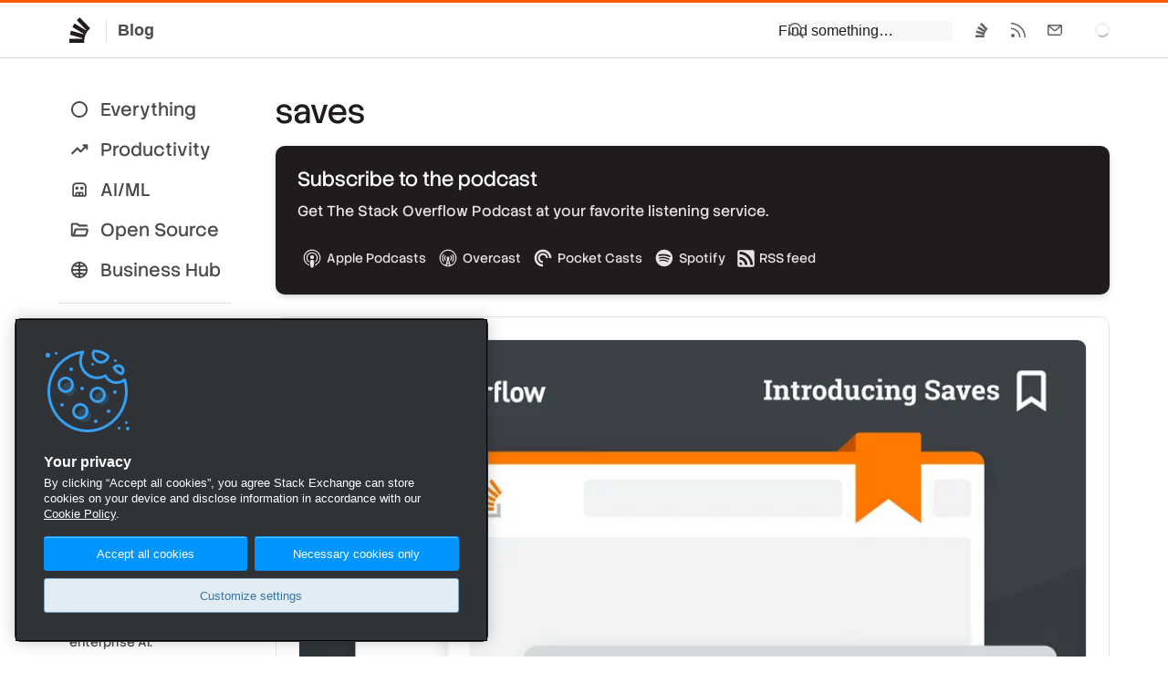

--- FILE ---
content_type: text/html;charset=utf-8
request_url: https://stackoverflow.blog/saves/
body_size: 14985
content:
<!DOCTYPE html><html  lang="en"><head><meta charset="utf-8"><meta name="viewport" content="width=device-width, initial-scale=1"><title>saves - Stack Overflow</title><link rel="preconnect" href="https://www.googletagmanager.com"><script src="https://www.googletagmanager.com/gtag/js?id=G-DTTX7JCXEJ" async data-hid="head-ga"></script><style>nav a[data-v-eaf118fb],nav a[data-v-eaf118fb]:visited,nav button[data-v-eaf118fb]{color:var(--black)!important;display:block;padding:3px 0}nav a[data-v-eaf118fb]:hover,nav button[data-v-eaf118fb]:hover{color:var(--blue-500);text-decoration:underline}nav li>ul[data-v-eaf118fb]{border-left:3px solid var(--black-225);margin-top:3px;padding-left:10px}.sub-link[data-v-eaf118fb]{color:var(--black-400)!important}section h3[data-v-eaf118fb]{color:var(--black-400);font-size:16px;font-weight:500;margin:12px 0 24px}@media screen and (max-width:470px){.sections[data-v-eaf118fb]{flex-direction:column}}</style><link rel="stylesheet" href="/_nuxt/entry.D3KaQoMC.css" crossorigin><link rel="stylesheet" href="/_nuxt/Footer.qo6NxkRC.css" crossorigin><link rel="stylesheet" href="/_nuxt/Modal.CmivqbtQ.css" crossorigin><link rel="stylesheet" href="/_nuxt/SanityContent.BqNNPrK6.css" crossorigin><link rel="modulepreload" as="script" crossorigin href="/_nuxt/C1MtIz_g.js"><link rel="modulepreload" as="script" crossorigin href="/_nuxt/CzdaMHJ8.js"><link rel="modulepreload" as="script" crossorigin href="/_nuxt/Bjq9b7qd.js"><link rel="modulepreload" as="script" crossorigin href="/_nuxt/D5CdTr0T.js"><link rel="modulepreload" as="script" crossorigin href="/_nuxt/ChK8YaPw.js"><link rel="modulepreload" as="script" crossorigin href="/_nuxt/u-rProQ0.js"><link rel="modulepreload" as="script" crossorigin href="/_nuxt/DttpCky4.js"><link rel="modulepreload" as="script" crossorigin href="/_nuxt/DRomTwmT.js"><link rel="modulepreload" as="script" crossorigin href="/_nuxt/DRUOUTuc.js"><link rel="modulepreload" as="script" crossorigin href="/_nuxt/-AN7dR2_.js"><link rel="modulepreload" as="script" crossorigin href="/_nuxt/DeltsY4O.js"><link rel="modulepreload" as="script" crossorigin href="/_nuxt/CYs4H3qy.js"><link rel="modulepreload" as="script" crossorigin href="/_nuxt/BGZo-Gu7.js"><link rel="modulepreload" as="script" crossorigin href="/_nuxt/B9E1tfzT.js"><link rel="modulepreload" as="script" crossorigin href="/_nuxt/DgykCDSQ.js"><link rel="preload" as="fetch" fetchpriority="low" crossorigin="anonymous" href="/_nuxt/builds/meta/96696244-8e75-41f5-8b1e-a3a10aef8188.json"><script src="https://cdn.cookielaw.org/scripttemplates/otSDKStub.js" data-domain-script="b8cf34e4-1fe8-4a99-8bb6-1ef8da891c2f" defer data-hid="head-onetrust-sdk"></script><link rel="dns-prefetch" href="https://www.google-analytics.com"><meta name="format-detection" content="telephone=no"><meta name="theme-color" content="#FF5E00"><meta name="twitter:site" content="@stackoverflow"><meta name="twitter:card" content="summary_large_image"><meta name="robots" content="Index, Follow"><meta property="og:type" content="website"><link rel="icon" href="/favicon.ico" sizes="any"><link rel="icon" href="/favicon.svg" type="image/svg+xml"><link rel="apple-touch-icon" href="/apple-touch-icon.png"><link rel="image_src" href="/apple-touch-icon.png"><meta property="og:url" content="https://stackoverflow.blog/saves/"><link rel="canonical" href="https://stackoverflow.blog/saves/"><script type="module" src="/_nuxt/C1MtIz_g.js" crossorigin></script></head><body  class=""><script data-hid="body-theme-select">let stackex_theme = localStorage.getItem('stackex-theme'); if (stackex_theme) document.body.className += ' ' + stackex_theme</script><div id="__nuxt"><!--[--><!--[--><div class="nuxt-loading-indicator" style="position:fixed;top:0;right:0;left:0;pointer-events:none;width:auto;height:3px;opacity:0;background:#FF5E00;background-size:0% auto;transform:scaleX(0%);transform-origin:left;transition:transform 0.1s, height 0.4s, opacity 0.4s;z-index:999999;"></div><!--[--><!--[--><header class="s-topbar bs-none h64"><div class="p-wrapper d-flex w100 mx-auto ff-sans"><div class="flex--item4"><a href="/" class="s-topbar--logo d-inline-flex h:bg-black-150 bar-md py6"><svg width="32" height="32" viewBox="0 0 32 32" class="svg-icon IconGlyph32 fc-black-600" aria-hidden="true"><path d="m23.8 17.23.04.02v.01za17.6 17.6 0 0 0-3.36 8.23v.02a18 18 0 0 0-.05 4.53H4.01v-4.55h14.23q.03-.28.09-.56L4.62 21.1l1.14-4.39 13.88 3.84.2-.44L7.37 12.7l2.2-3.94 12.64 7.53.3-.37L12.18 5.23 15.3 2 25.8 12.87l1.11 1.15q-1.76 1.39-3.12 3.2"></path></svg><span class="fc-black-500 fw-bold fs-body3 bl ml12 pl12 bc-black-200">Blog</span></a></div><form class="print:d-none flex--item as-center ml-auto mr12 md:mr0"><div><div class="ps-relative sm:ps-absolute t100 l0 r0 mt1 sm:d-none"><div id="search" class="bg-black-100 sm:pl12 sm:pt12 sm:pr12 sm:pb12"><div class="ps-relative"><input placeholder="Find something…" class="s-input s-input__search fs-body2" type="text" autocomplete="off" spellcheck="false"><svg width="20" height="20" viewBox="0 0 20 20" class="svg-icon IconSearch s-input-icon s-input-icon__search" aria-hidden="true"><path d="M8.25 1a7.25 7.25 0 0 1 6.67 10.1l-1.17-1.17a5.75 5.75 0 1 0-.94 1.82l1.07 1.07 4.15 4.15-1.06 1.06-4.15-4.15A7.25 7.25 0 1 1 8.25 1"></path></svg><!----></div></div><!----></div><div class="d-none sm:d-block"><button type="button" class="s-topbar--item p12 s-btn s-btn__icon s-btn__clear" role="menuitem" aria-label="Search" aria-haspopup="true" aria-controls="search" title="Click to show search"><svg width="20" height="20" viewBox="0 0 20 20" class="svg-icon IconSearch" aria-hidden="true"><path d="M8.25 1a7.25 7.25 0 0 1 6.67 10.1l-1.17-1.17a5.75 5.75 0 1 0-.94 1.82l1.07 1.07 4.15 4.15-1.06 1.06-4.15-4.15A7.25 7.25 0 1 1 8.25 1"></path></svg></button></div></div></form><div class="flex--item d-flex jc-end"><div class="sm:d-none d-flex jc-end fl1 mr24 s-topbar--content"><a class="s-topbar--item bar-md" href="https://stackoverflow.com"><svg width="20" height="20" viewBox="0 0 20 20" class="svg-icon IconGlyph" aria-hidden="true"><path d="m14.83 10.7.02.01v.01za10 10 0 0 0-1.3 2.21l-.02.04q-.5 1.16-.69 2.45v.02A10 10 0 0 0 12.8 18H3v-2.6h8.5l.06-.31-8.2-2.17.69-2.51 8.3 2.2.1-.26-7.43-4.24 1.31-2.25 7.56 4.3.18-.2-6.19-6.12L9.74 2l6.29 6.21.66.66a10 10 0 0 0-1.86 1.83"></path></svg></a><a class="s-topbar--item bar-md" href="/feed"><svg width="20" height="20" viewBox="0 0 20 20" class="svg-icon IconRSS" aria-hidden="true"><path d="M4 14a2 2 0 1 1 0 4 2 2 0 0 1 0-4M2.53 7.53A10.5 10.5 0 0 1 12.48 18h-1.5A9 9 0 0 0 2 9.02v-1.5zM2.4 2.02A16 16 0 0 1 18 18h-1.5c0-8-6.5-14.48-14.49-14.49v-1.5z"></path></svg></a><a class="s-topbar--item bar-md" href="https://stackoverflow.com/users/email/settings/current"><svg width="20" height="20" viewBox="0 0 20 20" class="svg-icon IconMail" aria-hidden="true"><path d="M16.5 4c.78 0 1.42.59 1.5 1.35v9.15h-1.5V16H3.35A1.5 1.5 0 0 1 2 14.64L2 14.5V5.35A1.5 1.5 0 0 1 3.36 4L3.5 4zm-5.04 6.73c-.84.72-2.08.72-2.92 0L3.5 6.42v8.08h13V6.42zM9.51 9.6c.28.24.7.24.98 0l4.77-4.09H4.74z"></path></svg></a></div><div class="flex--item fl-shrink0 s-spinner s-spinner__sm as-center fc-black-300"><div class="v-visible-sr">Loading…</div></div></div></div></header><!----><!--]--><div class="mt32 mb32 p-wrapper mx-auto"><div class="d-flex md:fd-column"><div class="flex--item2 ps-relative mb32 mr48 sm:mr0"><div class="ps-sticky t32 l0"><nav class="fs-subheading"><ul class="list-reset sm:d-flex sm:fw-wrap"><li class="my4"><a href="/" class="px12 py6 d-block bar-pill d-flex ai-center ws-nowrap fc-black-500 h:bg-black-200"><svg class="svg-icon mr12" height="22" viewBox="0 96 960 960" width="22"><path d="M480.276 968.131q-81.189 0-152.621-30.618-71.432-30.618-124.991-84.177-53.559-53.559-84.177-124.949-30.618-71.391-30.618-152.845 0-81.455 30.618-152.387t84.177-124.491q53.559-53.559 124.949-84.177 71.391-30.618 152.845-30.618 81.455 0 152.387 30.618t124.491 84.177q53.559 53.559 84.177 124.716 30.618 71.156 30.618 152.344 0 81.189-30.618 152.621-30.618 71.432-84.177 124.991-53.559 53.559-124.716 84.177-71.156 30.618-152.344 30.618ZM480 885.13q129.043 0 219.087-90.043Q789.13 705.043 789.13 576t-90.043-219.087Q609.043 266.87 480 266.87t-219.087 90.043Q170.87 446.957 170.87 576t90.043 219.087Q350.957 885.13 480 885.13ZM480 576Z"></path></svg> Everything </a></li><li class="my4"><a href="/productivity/" class="px12 py6 d-block bar-pill d-flex ai-center ws-nowrap fc-black-500 h:bg-black-200"><svg class="svg-icon mr12" height="22" viewBox="0 96 960 960" width="22"><path d="M107.37 787.674Q92.696 773 92.576 753.728q-.12-19.272 14.554-33.706l239-238q7.718-7.957 16.413-11.316 8.696-3.358 17.653-3.358 8.956 0 17.413 3.358 8.456 3.359 16.413 11.316l125.174 125.173 185.608-185.847h-49.869q-19.153 0-33.326-14.174-14.174-14.174-14.174-33.326t14.174-33.326q14.173-14.174 33.326-14.174h164.261q19.152 0 33.326 14.174t14.174 33.326V537.87q0 19.152-14.174 33.326t-33.326 14.174q-19.153 0-33.326-14.174-14.174-14.174-14.174-33.326V489L573.022 707.674q-7.718 7.717-16.294 11.196-8.576 3.478-17.532 3.478-8.957 0-17.653-3.478-8.695-3.479-16.413-11.196L380.196 582.5 173.022 788.674q-14.674 14.674-33.446 13.554-18.772-1.119-32.206-14.554Z"></path></svg> Productivity </a></li><li class="my4"><a href="/ai/" class="px12 py6 d-block bar-pill d-flex ai-center ws-nowrap fc-black-500 h:bg-black-200"><svg class="svg-icon mr12" height="22" viewBox="0 96 960 960" width="22"><path d="M222.218 916.783q-34.483 0-58.742-24.259t-24.259-58.742V432q0-81.993 57.395-139.388Q254.007 235.217 336 235.217h288q81.993 0 139.388 57.395Q820.783 350.007 820.783 432v401.782q0 34.483-24.259 58.742t-58.742 24.259H222.218Zm0-83.001h515.564V432q0-47.109-33.336-80.446-33.337-33.336-80.446-33.336H336q-47.109 0-80.446 33.336-33.336 33.337-33.336 80.446v401.782Zm137.57-252.999q-31.94 0-54.255-22.528-22.316-22.528-22.316-54.467 0-31.94 22.528-54.255 22.528-22.316 54.467-22.316 31.94 0 54.255 22.528 22.316 22.528 22.316 54.467 0 31.94-22.528 54.255-22.528 22.316-54.467 22.316Zm240 0q-31.94 0-54.255-22.528-22.316-22.528-22.316-54.467 0-31.94 22.528-54.255 22.528-22.316 54.467-22.316 31.94 0 54.255 22.528 22.316 22.528 22.316 54.467 0 31.94-22.528 54.255-22.528 22.316-54.467 22.316ZM286.804 833.782l-3.108-66.473q0-34.57 24.258-58.679 24.259-24.109 58.742-24.109h226.608q34.483 0 58.742 24.259 24.258 24.259 24.258 58.742l-4.782 66.26h-75.826V765.13h-75.392l-2.152 68.652h-77.261l-1.195-68.652h-75.392v68.652h-77.5Zm-64.586 0h515.564-515.564Z"></path></svg> AI/ML </a></li><li class="my4"><a href="/open-source/" class="px12 py6 d-block bar-pill d-flex ai-center ws-nowrap fc-black-500 h:bg-black-200"><svg class="svg-icon mr12" height="22" viewBox="0 96 960 960" width="22"><path d="M166.669 904.131q-37.582 0-66.191-28.609t-28.609-65.908V338.799q0-37.538 28.609-66.027 28.609-28.49 66.392-28.49h185.999q19.295 0 36.864 7.479 17.568 7.478 30.789 20.869L476 327.869h320.756q38.396 0 64.885 28.609 26.49 28.609 26.49 66.392H436.456l-83.587-83.587H166.87v471.043l75.369-237.043q9.196-29.109 34.573-47.761 25.377-18.652 56.71-18.652h484.347q48.83 0 77.013 38.543 28.183 38.544 13.031 85.283l-64.065 201.847q-10.556 34.37-35.398 52.979-24.841 18.609-59.532 18.609H166.669Zm100.397-95.001h485.108l67.456-211.26H334.522l-67.456 211.26Zm0 0 67.456-211.26-67.456 211.26ZM166.87 517.87V339.283 517.87Z"></path></svg> Open Source </a></li><li class="my4"><a href="/business/" class="px12 py6 d-block bar-pill d-flex ai-center ws-nowrap fc-black-500 h:bg-black-200"><svg width="22" height="22" class="svg-icon mr12"><path fill-rule="evenodd" clip-rule="evenodd" d="M11.0063 19.9863C9.76594 19.9863 8.60009 19.7525 7.50877 19.2847C6.41745 18.8169 5.46265 18.1739 4.64439 17.3556C3.82613 16.5374 3.18311 15.5829 2.71533 14.4922C2.24756 13.4015 2.01367 12.2339 2.01367 10.9895C2.01367 9.74506 2.24756 8.58099 2.71533 7.49731C3.18311 6.41363 3.82613 5.46265 4.64439 4.64439C5.46265 3.82613 6.41712 3.18311 7.5078 2.71533C8.5985 2.24756 9.76607 2.01367 11.0105 2.01367C12.255 2.01367 13.419 2.24756 14.5027 2.71533C15.5864 3.18311 16.5374 3.82613 17.3556 4.64439C18.1739 5.46265 18.8169 6.41534 19.2847 7.50247C19.7525 8.58957 19.9863 9.75331 19.9863 10.9937C19.9863 12.2341 19.7525 13.3999 19.2847 14.4912C18.8169 15.5826 18.1739 16.5374 17.3556 17.3556C16.5374 18.1739 15.5847 18.8169 14.4975 19.2847C13.4104 19.7525 12.2467 19.9863 11.0063 19.9863ZM16.9276 14.9271C15.9176 14.5563 14.1686 14.1056 12 13.9946V12H18.022C17.8847 13.0742 17.5199 14.0499 16.9276 14.9271ZM15.4362 16.5493C14.5937 16.3153 13.4094 16.0777 12 15.9975V18.022C13.2868 17.8575 14.4322 17.3666 15.4362 16.5493ZM10 15.9975V18.022C8.71516 17.8577 7.57126 17.3681 6.56829 16.553C7.40309 16.3182 8.58495 16.0783 10 15.9975ZM10 13.9946C7.82231 14.1063 6.0772 14.5616 5.07753 14.9347C4.48225 14.0555 4.11574 13.0773 3.97799 12H10V13.9946ZM10 10H3.97799C4.11581 8.92212 4.48265 7.94342 5.07849 7.06392C6.07974 7.43463 7.82781 7.88937 10 8.00403V10ZM10 3.97799C8.71655 4.1421 7.57372 4.6309 6.57153 5.44439C7.40926 5.67875 8.59119 5.91821 10 6.00097V3.97799ZM12 3.97799V6.00448C13.4159 5.92617 14.6003 5.68818 15.4399 5.45371C14.435 4.63463 13.2884 4.14272 12 3.97799ZM16.9289 7.0748C15.9204 7.44792 14.1743 7.89917 12 8.00719V10H18.022C17.8848 8.92656 17.5204 7.9515 16.9289 7.0748Z" fill="#000"></path></svg> Business Hub <!----></a></li></ul><ul class="list-reset pt12 mt16 bt bc-black-200 sm:d-flex sm:fw-wrap"><li class="my4"><a href="/company/" class="px12 py6 d-block bar-pill d-flex ai-center ws-nowrap fc-black-500 h:bg-black-200"><svg width="20" height="20" viewBox="0 0 20 20" class="svg-icon IconGlyph mr16" aria-hidden="true"><path d="m14.83 10.7.02.01v.01za10 10 0 0 0-1.3 2.21l-.02.04q-.5 1.16-.69 2.45v.02A10 10 0 0 0 12.8 18H3v-2.6h8.5l.06-.31-8.2-2.17.69-2.51 8.3 2.2.1-.26-7.43-4.24 1.31-2.25 7.56 4.3.18-.2-6.19-6.12L9.74 2l6.29 6.21.66.66a10 10 0 0 0-1.86 1.83"></path></svg> Company </a></li><li class="my4"><a href="/releases/" class="px12 py6 d-block bar-pill d-flex ai-center ws-nowrap fc-black-500 h:bg-black-200"><svg class="svg-icon mr12" height="22" viewBox="0 96 960 960" width="22"><path d="M427.696 825.261v-218.87L242.87 499.457v218.869l184.826 106.935Zm104.608 0L717.13 718.326V499.457L532.304 606.391v218.87ZM480 514.978l189.826-108.935L480 296.348 290.174 406.043 480 514.978ZM177.37 803.891q-19.492-11.478-30.496-30.543-11.005-19.065-11.005-42.022V419.674q0-22.638 11.005-41.442 11.004-18.805 30.496-30.123L438.5 196.782q19.522-11.434 41.566-11.434 22.043 0 41.434 11.434l261.13 151.327q19.492 11.318 30.496 30.123 11.005 18.804 11.005 41.442v312.652q0 22.638-11.005 41.442-11.004 18.805-30.496 30.123L521.5 955.218q-19.522 11.434-41.566 11.434-22.043 0-41.434-11.434L177.37 803.891ZM480 576Z"></path></svg> Releases </a></li></ul><ul class="list-reset pt12 mt16 bt bc-black-200 sm:d-flex sm:fw-wrap"><li class="my4"><a href="/podcast/" class="px12 py6 d-block bar-pill d-flex ai-center ws-nowrap fc-black-500 h:bg-black-200"><svg width="22" height="22" fill="none" class="svg-icon mr12"><path d="M16.79 3.631a.798.798 0 1 0-.877 1.335 7.698 7.698 0 0 1 3.49 6.451 7.698 7.698 0 0 1-3.49 6.452.798.798 0 1 0 .876 1.334A9.291 9.291 0 0 0 21 11.417a9.29 9.29 0 0 0-4.21-7.786zm1.043 7.786a6.09 6.09 0 0 0-2.829-5.154.788.788 0 0 0-1.092.246.801.801 0 0 0 .244 1.1 4.501 4.501 0 0 1 2.094 3.808c0 1.547-.783 2.97-2.094 3.807a.8.8 0 0 0-.244 1.1.79.79 0 0 0 1.092.247 6.09 6.09 0 0 0 2.83-5.154zM13.157 8.88a.792.792 0 0 0-.764 1.387c.426.235.69.675.69 1.149s-.264.914-.69 1.148a.792.792 0 0 0 .764 1.388 2.901 2.901 0 0 0 1.51-2.536 2.9 2.9 0 0 0-1.51-2.536z" fill="currentColor"></path><path fill-rule="evenodd" clip-rule="evenodd" d="M7.156 5.511C8.252 4.364 10 5.262 10 6.688v9.624c0 1.423-1.746 2.326-2.844 1.177L5.02 15.25H2.656c-.958 0-1.656-.8-1.656-1.688V9.437c0-.887.698-1.687 1.656-1.687H5.02L7.156 5.51zM8 7.524L5.875 9.75H3v3.5h2.875L8 15.476V7.524z" fill="currentColor"></path></svg> Podcast </a></li><li class="my4"><a href="/newsletter/" class="px12 py6 d-block bar-pill d-flex ai-center ws-nowrap fc-black-500 h:bg-black-200"><svg class="svg-icon mr12" height="22" viewBox="0 96 960 960" width="22"><path d="M112.587 832.283V319.717q0-25.847 21.011-39.652 21.011-13.804 44.641-3.369l607.609 255.282q29.109 12.435 29.109 44.022 0 31.587-29.109 44.022L178.239 875.304q-23.63 10.435-44.641-3.369-21.011-13.805-21.011-39.652ZM204 766.413 654.152 576 204 385.587v125.826L447.587 576 204 640.587v125.826ZM204 576V385.587v380.826V576Z"></path></svg> Newsletter </a></li></ul></nav><div class="mt16 bt bc-black-200 pl12 pr12 pt24 md:d-none"><div class="tt-uppercase fc-light fs-body1 mb12"><a class="fc-light h:fc-black-500" href="https://stackoverflow.co/"> Stack Overflow Business </a></div><a class="d-block pb12 fw-light fc-black-500 h:fc-blue-500" href="https://stackoverflow.co/internal/?utm_source=so-owned&amp;utm_medium=blog&amp;utm_campaign=nav-side-bar"><div class="fc-black-500 wmx2"><strong class="fw-medium">Stack Internal</strong>: the knowledge intelligence layer that powers enterprise AI.</div></a><a class="d-block pb12 fw-light fc-black-500 h:fc-blue-500" href="https://stackoverflow.co/data-licensing/?utm_source=so-owned&amp;utm_medium=blog&amp;utm_campaign=nav-side-bar"><div class="fc-black-500 wmx2"><strong class="fw-medium">Stack Data Licensing</strong>: decades of verified, technical knowledge to boost AI performance and trust.</div></a><a class="d-block pb12 fw-light fc-black-500 h:fc-blue-500" href="https://stackoverflow.co/advertising/employer-branding/?utm_source=so-owned&amp;utm_medium=blog&amp;utm_campaign=nav-side-bar"><div class="fc-black-500 wmx2"><strong class="fw-medium">Stack Ads</strong>: engage developers where it matters — in their daily workflow.</div></a></div></div></div><div class="flex--item10 pt2"><div class="d-flex gs32 gsx lg:fd-column mb24"><div class="flex--item fl1"><h1 class="ff-stack-sans-headline fs-headline2 mb12">saves</h1><!----><!----></div><div class="flex--item"><div class="h100 d-flex"><div class="bs-md w100 p24 bg-black-600 d:bg-black-600 bg-right-top bg-no-repeat bar-md d-flex fd-column"><h2 class="fc-white fs-title ff-stack-sans-headline lh-sm mb12">Subscribe to the podcast</h2><p class="fc-black-200 fs-body2 mb24">Get The Stack Overflow Podcast at your favorite listening service.</p><div class="mt-auto"><div class="d-flex gsx gs4 ai-center fw-wrap"><a class="flex--item d-flex ai-center p4 bar-md h:bg-orange-400 h:fc-white fc-black-200 ws-nowrap" target="_blank" href="https://podcasts.apple.com/us/podcast/the-stack-overflow-podcast/id1483510527"><svg aria-hidden="true" class="svg-icon mr4" width="24" height="24" viewBox="0 0 18 18" fill="none"><path d="M9 2c1.944 0 3.702.73 5.04 2.092 1.019 1.029 1.591 2.118 1.884 3.552.1.477.1 1.779.006 2.316a6.852 6.852 0 0 1-2.696 4.282c-.506.372-1.745 1.02-1.944 1.02-.074 0-.08-.074-.047-.372.06-.479.12-.578.4-.692.445-.181 1.204-.707 1.67-1.16a6.139 6.139 0 0 0 1.672-2.86c.173-.666.153-2.148-.04-2.834-.606-2.18-2.437-3.875-4.68-4.328-.653-.129-1.838-.129-2.498 0-2.27.453-4.148 2.232-4.72 4.47-.153.609-.153 2.09 0 2.698.38 1.482 1.365 2.84 2.656 3.649.253.162.56.33.686.382.28.116.34.213.393.692.033.291.025.375-.047.375-.046 0-.386-.142-.745-.31l-.034-.025C3.9 13.964 2.581 12.3 2.101 10.086c-.12-.571-.14-1.935-.025-2.459.3-1.407.873-2.506 1.825-3.48C5.272 2.742 7.036 2 9 2zm.111 2.272c.34.004.669.033.92.086 2.318.501 3.962 2.756 3.643 4.993-.127.9-.446 1.641-1.012 2.329-.28.347-.959.93-1.079.93-.019 0-.04-.22-.04-.488v-.49l.347-.4c1.304-1.52 1.211-3.641-.213-5.033-.553-.542-1.192-.86-2.018-1.008-.533-.095-.646-.095-1.205-.007-.849.136-1.506.455-2.09 1.016-1.432 1.378-1.525 3.511-.22 5.032l.343.4v.492c0 .272-.022.492-.05.492-.025 0-.22-.13-.426-.291l-.028-.009c-.692-.537-1.305-1.49-1.558-2.424-.153-.564-.153-1.636.007-2.2.42-1.518 1.57-2.696 3.169-3.25.341-.116.944-.177 1.51-.17zM9.003 6.69c.258 0 .516.049.703.144.406.205.739.603.865 1.018.386 1.276-1.005 2.394-2.264 1.823h-.012c-.593-.268-.912-.773-.919-1.431 0-.593.34-1.109.926-1.411.186-.095.443-.143.701-.143zm-.009 3.824c.822-.004 1.42.282 1.64.784.164.375.103 1.562-.182 3.479-.193 1.339-.3 1.677-.566 1.905-.366.315-.885.403-1.378.233h-.002c-.596-.208-.725-.49-.97-2.138-.283-1.917-.345-3.104-.18-3.48.217-.497.81-.78 1.638-.784z" fill="currentColor"></path></svg> Apple Podcasts </a><a class="flex--item d-flex ai-center p4 bar-md h:bg-orange-400 h:fc-white fc-black-200 ws-nowrap" target="_blank" href="https://overcast.fm/p1359898-OviOni"><svg aria-hidden="true" class="svg-icon mr4" width="24" height="24" viewBox="0 0 18 18" fill="none"><title>Overcast</title><path fill-rule="evenodd" clip-rule="evenodd" d="M9 16c-3.88 0-7-3.12-7-7s3.12-7 7-7 7 3.12 7 7-3.12 7-7 7zm0-2.77l.525-.526L9 10.692l-.525 2.012.525.525zm-.67-.03l-.263.992.612-.613-.35-.379zm1.34 0l-.35.35.613.612-.262-.962zm.497 1.808L9 13.842l-1.167 1.166c.38.059.759.117 1.167.117.408 0 .787-.03 1.167-.117zM9 2.875A6.124 6.124 0 0 0 2.875 9a6.095 6.095 0 0 0 4.112 5.775L8.3 9.905a1.134 1.134 0 0 1-.467-.934A1.17 1.17 0 0 1 9 7.804a1.17 1.17 0 0 1 1.167 1.167c0 .379-.175.7-.467.933l1.313 4.871A6.095 6.095 0 0 0 15.124 9 6.124 6.124 0 0 0 9 2.875zm3.996 9.158a.453.453 0 0 1-.613.088.396.396 0 0 1-.087-.584s.787-1.05.787-2.537c0-1.487-.787-2.537-.787-2.537a.396.396 0 0 1 .087-.584.453.453 0 0 1 .613.088c.058.058.962 1.254.962 3.033 0 1.78-.904 2.975-.962 3.033zm-2.13-1.137c-.174-.175-.145-.496.03-.671 0 0 .437-.467.437-1.225s-.437-1.196-.437-1.225c-.175-.175-.175-.467-.03-.67a.402.402 0 0 1 .613-.03 2.908 2.908 0 0 1 0 3.85c-.175.175-.437.146-.612-.03zm-3.733 0c-.175.175-.437.204-.612.029-.03-.058-.73-.758-.73-1.925s.7-1.867.73-1.925c.175-.175.466-.175.612.03.175.174.146.495-.029.67 0 .03-.437.467-.437 1.225s.437 1.225.437 1.225a.494.494 0 0 1 .03.67zM5.617 12.12a.453.453 0 0 1-.613-.088c-.058-.058-.962-1.254-.962-3.033 0-1.78.904-2.975.962-3.033a.452.452 0 0 1 .613-.088.397.397 0 0 1 .087.584S4.917 7.513 4.917 9c0 1.488.787 2.537.787 2.537.146.175.088.438-.087.584z" fill="currentColor"></path></svg> Overcast </a><a class="flex--item d-flex ai-center p4 bar-md h:bg-orange-400 h:fc-white fc-black-200 ws-nowrap" target="_blank" href="https://pca.st/ZbI3"><svg aria-hidden="true" class="svg-icon mr4" width="24" height="24" viewBox="0 0 18 18" fill="none"><path fill-rule="evenodd" clip-rule="evenodd" d="M9.00111 4.95364C8.46929 4.95258 7.9425 5.05655 7.45096 5.25959C6.95943 5.46262 6.51282 5.76071 6.13677 6.13676C5.76071 6.51281 5.46262 6.95942 5.25959 7.45096C5.05656 7.94249 4.95259 8.46928 4.95364 9.0011C4.95351 10.0418 5.35417 11.0425 6.07244 11.7955C6.7907 12.5486 7.77139 12.9961 8.8109 13.0451C8.83552 13.0461 8.86009 13.0422 8.88313 13.0334C8.90617 13.0247 8.92721 13.0114 8.94497 12.9943C8.96274 12.9772 8.97687 12.9567 8.98652 12.9341C8.99617 12.9114 9.00113 12.887 9.00111 12.8624V11.6754C9.00046 11.6295 8.98283 11.5854 8.95161 11.5516C8.9204 11.5179 8.87781 11.4969 8.83204 11.4926C8.35352 11.4601 7.89451 11.2904 7.50983 11.004C7.12515 10.7175 6.83107 10.3264 6.66274 9.87725C6.4944 9.42814 6.45893 8.94007 6.56055 8.47134C6.66217 8.00261 6.8966 7.57305 7.23581 7.23398C7.57503 6.89491 8.00469 6.66067 8.47346 6.55925C8.94224 6.45783 9.4303 6.49351 9.87934 6.66204C10.3284 6.83056 10.7194 7.12481 11.0057 7.50961C11.292 7.89441 11.4614 8.3535 11.4938 8.83203C11.4977 8.87761 11.5184 8.92011 11.5519 8.95133C11.5853 8.98255 11.6291 9.00028 11.6749 9.0011H12.8624C12.8871 9.00112 12.9115 8.99615 12.9342 8.98646C12.9569 8.97678 12.9774 8.9626 12.9945 8.94477C13.0116 8.92694 13.0249 8.90584 13.0336 8.88273C13.0423 8.85962 13.0462 8.83499 13.0451 8.81032C12.9961 7.77087 12.5486 6.79024 11.7955 6.07207C11.0425 5.3539 10.0417 4.95336 9.00111 4.95364ZM8.82632 14.1401C7.49373 14.0946 6.23091 13.5333 5.3043 12.5745C4.3777 11.6157 3.85977 10.3345 3.85981 9.0011C3.85924 6.17884 6.17885 3.85923 9.00111 3.8598C10.3345 3.85977 11.6157 4.37769 12.5745 5.3043C13.5333 6.2309 14.0947 7.49372 14.1401 8.82632C14.1422 8.87339 14.1624 8.91785 14.1964 8.95042C14.2305 8.98299 14.2758 9.00115 14.3229 9.0011H15.8183C15.8426 9.00096 15.8667 8.99595 15.8891 8.98638C15.9115 8.97681 15.9317 8.96286 15.9486 8.94535C15.9656 8.92785 15.9788 8.90714 15.9876 8.88444C15.9964 8.86174 16.0006 8.83751 15.9999 8.81318C15.9005 5.03303 12.8052 2 9.00111 2C8.08141 1.99895 7.17055 2.17932 6.32066 2.53079C5.47077 2.88225 4.69856 3.39791 4.04823 4.04823C3.39791 4.69855 2.88225 5.47077 2.53079 6.32065C2.17932 7.17054 1.99895 8.08141 2 9.0011C2 12.8052 5.03361 15.9011 8.81319 15.9999C8.83767 16.0007 8.86205 15.9965 8.88489 15.9877C8.90773 15.9788 8.92856 15.9655 8.94614 15.9484C8.96372 15.9314 8.9777 15.911 8.98724 15.8884C8.99678 15.8659 9.00169 15.8416 9.00168 15.8171V14.3218C9.00171 14.2746 8.98344 14.2294 8.95072 14.1955C8.918 14.1616 8.8734 14.1417 8.82632 14.1401Z" fill="currentColor"></path></svg> Pocket Casts </a><a class="flex--item d-flex ai-center p4 bar-md h:bg-orange-400 h:fc-white fc-black-200 ws-nowrap" target="_blank" href="https://open.spotify.com/show/0e5eoM6w7eW9Wu7wMA04Tr"><svg aria-hidden="true" class="svg-icon mr4" width="24" height="24" viewBox="0 0 18 18" fill="none"><path d="M8.979 2a6.979 6.979 0 1 0 0 13.957A6.979 6.979 0 0 0 8.979 2zm3.2 10.065a.435.435 0 0 1-.598.144c-1.639-1-3.702-1.227-6.13-.672a.435.435 0 0 1-.194-.849c2.658-.607 4.938-.346 6.778.779.205.125.27.393.144.598zm.854-1.9a.544.544 0 0 1-.748.18C10.409 9.19 7.549 8.856 5.33 9.53a.545.545 0 0 1-.316-1.04c2.534-.77 5.685-.397 7.839.927a.544.544 0 0 1 .18.748zm.073-1.98C10.857 6.85 7.146 6.728 5 7.38a.653.653 0 1 1-.379-1.25c2.465-.748 6.563-.603 9.153.934a.652.652 0 1 1-.666 1.123z" fill="currentColor"></path></svg> Spotify </a><a class="flex--item d-flex ai-center p4 bar-md h:bg-orange-400 h:fc-white fc-black-200 ws-nowrap" target="_blank" href="https://stackoverflow.blog/podcast/feed/"><svg aria-hidden="true" class="svg-icon mr4 iconRss" width="21" height="21" viewBox="0 0 18 18"><path d="M1 3c0-1.1.9-2 2-2h12a2 2 0 0 1 2 2v12a2 2 0 0 1-2 2H3a2 2 0 0 1-2-2V3zm14.5 12C15.5 8.1 9.9 2.5 3 2.5V5a10 10 0 0 1 10 10h2.5zm-5 0A7.5 7.5 0 0 0 3 7.5V10a5 5 0 0 1 5 5h2.5zm-5 0A2.5 2.5 0 0 0 3 12.5V15h2.5z"></path></svg> RSS feed </a></div></div></div></div></div></div><!--[--><article class="overflow-hidden p24 bg-white ba bc-black-200 bar-md mb24" itemscope itemtype="https://schema.org/Article"><div class="d-flex gs32 gsx h100 lg:fd-column"><div class="flex--item6 d-flex fd-column"><time datetime="2022-10-04T17:15:42.000Z" class="flex--item tt-uppercase fw-bold fs-body1 fc-black-500 d-flex mb12" itemprop="datePublished"><svg width="20" height="20" viewBox="0 0 20 20" class="svg-icon IconCalendar va-middle mr6 mtn1" aria-hidden="true"><path d="M13.2.6c.44 0 .8.35.8.8V2h2.5c.83 0 1.5.67 1.5 1.5v13c0 .83-.67 1.5-1.5 1.5h-13A1.5 1.5 0 0 1 2 16.5v-13C2 2.67 2.67 2 3.5 2H6v-.6a.8.8 0 0 1 1.6 0V2h4.8v-.6c0-.45.35-.8.8-.8M3.5 16.5h13v-8h-13zm4-2H6V13h1.5zm3.25 0h-1.5V13h1.5zm3.25 0h-1.5V13H14zm-6.5-3H6V10h1.5zm3.25 0h-1.5V10h1.5zm3.25 0h-1.5V10H14zM3.5 7h13V3.5H14v1.09a.8.8 0 0 1-1.6 0V3.5H7.6v1.09a.8.8 0 0 1-1.6 0V3.5H3.5z"></path></svg> October 4, 2022</time><a href="/2022/10/04/meet-saves-the-tool-to-help-you-organize-your-favorite-content-on-stack-overflow/" class="fc-black h:fc-blue-400"><h1 class="fs-headline1 ff-stack-sans-headline lh-sm wmx7 mb0" itemprop="name">Meet Saves: the tool to help you organize your favorite content on Stack Overflow </h1></a><p class="fc-black-500 fs-body2 mb0 mt16 v-truncate5 fw-light" itemprop="abstract">Learn about our newly designed tool to help make your favorite questions and answers easier to find. </p><div class="d-flex ai-center mt16"><div class="mr8"><!--[--><!--[--><img width="32" height="32" class="bar-circle bs-sm" src="https://cdn.sanity.io/images/jo7n4k8s/production/365e9e830349339737077ac81231280133c85b9b-1024x1024.png?w=64&amp;h=64&amp;auto=format" alt="Image of Jeff T"><!--]--><!--]--></div><div><!--[--><!--[--><!----><a href="/author/jtan/" class="fw-bold fs-body2 fc-black" itemprop="author">Jeff T</a><!--]--><!--]--></div></div><div class="pt24 mt-auto d-flex"><a href="/2022/10/04/meet-saves-the-tool-to-help-you-organize-your-favorite-content-on-stack-overflow/#comments" class="flex--item ws-nowrap mr12 fw-bold py2 fs-body1 ba bc-transparent fc-black-500 h:fc-black-500"><svg width="20" height="20" viewBox="0 0 20 20" class="svg-icon IconComment va-middle mr4 mtn2" aria-hidden="true"><path d="M16.5 3c.83 0 1.5.67 1.5 1.5v12a1.5 1.5 0 0 1-2.34 1.24l-.1-.07-3.46-2.75H3.5v-1.49H2V4.5c0-.78.6-1.42 1.35-1.5H16.5m-13 1.5v8.92h9.13l.4.33 3.47 2.75v-12zm7.5 7.25H5V10.5h6zm2-2.25H5V8.25h8zm-2-2.25H5V6h6z"></path></svg><span>7</span> comment<!--[-->s<!--]--></a><!----><!----></div></div><a href="/2022/10/04/meet-saves-the-tool-to-help-you-organize-your-favorite-content-on-stack-overflow/" class="flex--item6 d-flex lg:order-first lg:mb24"><img src="https://cdn.sanity.io/images/jo7n4k8s/production/93297b105764cc54a1cd78f5f9922f796f0347d9-2400x1260.png?rect=1,0,2399,1260&amp;w=415&amp;h=218&amp;auto=format&amp;dpr=2" class="bar-md w100 h-auto d-block as-start ba bc-black-150"></a></div></article><!--]--><button class="d-block s-btn s-btn__tonal w100 p12 bar-md fw-bold fs-body2"> Show more </button></div></div></div><!----><!--]--><!--]--><!--[--><footer id="footer-global" data-v-eaf118fb><div class="footer__inner p24 pb0 m12 bg-black-150 fs-body2" data-v-eaf118fb><div class="d-flex sm:fd-column" data-v-eaf118fb><section class="flex--item4" data-v-eaf118fb><svg width="32" height="32" viewBox="0 0 32 32" class="svg-icon IconGlyph32 mb24" aria-hidden="true" title="Stack Overflow" data-v-eaf118fb><path d="m23.8 17.23.04.02v.01za17.6 17.6 0 0 0-3.36 8.23v.02a18 18 0 0 0-.05 4.53H4.01v-4.55h14.23q.03-.28.09-.56L4.62 21.1l1.14-4.39 13.88 3.84.2-.44L7.37 12.7l2.2-3.94 12.64 7.53.3-.37L12.18 5.23 15.3 2 25.8 12.87l1.11 1.15q-1.76 1.39-3.12 3.2"></path></svg><!----></section><div class="sections flex--item8 d-flex md:mb32 md:mt24" data-v-eaf118fb><div class="flex--item6 d-flex md:fd-column" data-v-eaf118fb><section class="flex--item6" data-v-eaf118fb><h3 id="footer-products-heading" data-v-eaf118fb> Our Stack </h3><nav aria-labelledby="footer-products-heading" data-v-eaf118fb><ul class="list-reset" data-v-eaf118fb><li data-v-eaf118fb><a href="https://stackoverflow.co/internal/?utm_source=blog&amp;utm_medium=referral&amp;utm_campaign=footer" rel="noopener noreferrer" data-v-eaf118fb>Stack Internal</a><ul class="list-reset" data-v-eaf118fb><li data-v-eaf118fb><a href="https://stackoverflow.co/internal/features/?utm_source=blog&amp;utm_medium=referral&amp;utm_campaign=footer" rel="noopener noreferrer" class="sub-link" data-v-eaf118fb>Features</a></li><li data-v-eaf118fb><a href="https://stackoverflow.co/internal/customers/?utm_source=blog&amp;utm_medium=referral&amp;utm_campaign=footer" rel="noopener noreferrer" class="sub-link" data-v-eaf118fb>Customers</a></li><li data-v-eaf118fb><a href="https://stackoverflow.co/internal/security/?utm_source=blog&amp;utm_medium=referral&amp;utm_campaign=footer" rel="noopener noreferrer" class="sub-link" data-v-eaf118fb>Security</a></li><li data-v-eaf118fb><a href="https://stackoverflow.co/internal/pricing/?utm_source=blog&amp;utm_medium=referral&amp;utm_campaign=footer" rel="noopener noreferrer" class="sub-link" data-v-eaf118fb>Pricing</a></li></ul></li><li class="mt12" data-v-eaf118fb><a href="https://stackoverflow.co/data-licensing/?utm_source=blog&amp;utm_medium=referral&amp;utm_campaign=footer" rel="noopener noreferrer" data-v-eaf118fb>Stack Data Licensing</a></li><li data-v-eaf118fb><a href="https://stackoverflow.co/advertising/?utm_source=blog&amp;utm_medium=referral&amp;utm_campaign=footer" rel="noopener noreferrer" data-v-eaf118fb>Stack Ads</a></li><li class="mt12" data-v-eaf118fb><a href="https://stackoverflow.co/partnerships/?utm_source=blog&amp;utm_medium=referral&amp;utm_campaign=footer" rel="noopener noreferrer" data-v-eaf118fb>Partnerships</a></li><li data-v-eaf118fb><a href="https://stackoverflow.co/internal/services/?utm_source=blog&amp;utm_medium=referral&amp;utm_campaign=footer" rel="noopener noreferrer" data-v-eaf118fb>Services</a></li><li class="mt12" data-v-eaf118fb><a href="https://stackoverflow.com/?utm_source=blog&amp;utm_medium=referral&amp;utm_campaign=footer" rel="noopener noreferrer" data-v-eaf118fb>Stack Overflow</a></li></ul></nav></section><section class="flex--item6" data-v-eaf118fb><h3 id="footer-company-heading" class="md:mt32" data-v-eaf118fb> Company </h3><nav aria-labelledby="footer-company-heading" data-v-eaf118fb><ul class="list-reset" data-v-eaf118fb><li data-v-eaf118fb><a href="https://stackoverflow.co/company/leadership/?utm_source=blog&amp;utm_medium=referral&amp;utm_campaign=footer" rel="noopener noreferrer" data-v-eaf118fb>Leadership</a></li><li data-v-eaf118fb><a href="https://stackoverflow.co/company/press/?utm_source=blog&amp;utm_medium=referral&amp;utm_campaign=footer" rel="noopener noreferrer" data-v-eaf118fb>Press</a></li><li data-v-eaf118fb><a href="https://stackoverflow.co/company/careers/?utm_source=blog&amp;utm_medium=referral&amp;utm_campaign=footer" rel="noopener noreferrer" data-v-eaf118fb>Careers</a></li><li data-v-eaf118fb><a href="https://stackoverflow.co/company/social-impact/?utm_source=blog&amp;utm_medium=referral&amp;utm_campaign=footer" rel="noopener noreferrer" data-v-eaf118fb>Social Impact</a></li></ul></nav></section></div><div class="flex--item6 d-flex md:fd-column" data-v-eaf118fb><section class="flex--item6" data-v-eaf118fb><h3 id="footer-support-heading" class="md:mt32" data-v-eaf118fb> Support </h3><nav aria-labelledby="footer-support-heading" data-v-eaf118fb><ul class="list-reset" data-v-eaf118fb><li data-v-eaf118fb><a href="https://stackoverflow.com/contact/?utm_source=blog&amp;utm_medium=referral&amp;utm_campaign=footer" rel="noopener noreferrer" data-v-eaf118fb>Contact</a></li><li data-v-eaf118fb><a href="https://stackoverflow.com/help/?utm_source=blog&amp;utm_medium=referral&amp;utm_campaign=footer" rel="noopener noreferrer" data-v-eaf118fb>Stack Overflow help</a></li><li data-v-eaf118fb><a href="https://stackoverflowteams.help/?utm_source=blog&amp;utm_medium=referral&amp;utm_campaign=footer" rel="noopener noreferrer" data-v-eaf118fb>Stack Internal help</a></li><li class="mt12" data-v-eaf118fb><a href="https://policies.stackoverflow.co/?utm_source=blog&amp;utm_medium=referral&amp;utm_campaign=footer" rel="noopener noreferrer" data-v-eaf118fb>Terms</a></li><li data-v-eaf118fb><a href="https://stackoverflow.com/legal/privacy-policy/?utm_source=blog&amp;utm_medium=referral&amp;utm_campaign=footer" rel="noopener noreferrer" data-v-eaf118fb>Privacy policy</a></li><li data-v-eaf118fb><a href="https://stackoverflow.com/legal/cookie-policy/?utm_source=blog&amp;utm_medium=referral&amp;utm_campaign=footer" rel="noopener noreferrer" data-v-eaf118fb>Cookie policy</a></li><li class="mt12" data-v-eaf118fb><button class="flex--item mr24 c-pointer s-btn s-btn__unset p0 as-start fc-black h:fc-blue-500" type="button" title="Open cookie consent settings" data-v-eaf118fb> Your Privacy Choices <svg width="34" height="16" viewBox="0 0 34 16" class="svg-icon IconServiceCCPA va-middle mtn2 ml4 native" aria-hidden="true" data-v-eaf118fb><g fill="#06f"><path d="M7.95 0H25.2a8 8 0 0 1 7.94 8c0 4.46-3.52 8-7.94 8H7.95A7.9 7.9 0 0 1 0 8c0-4.46 3.52-8 7.95-8m0 1.37A6.6 6.6 0 0 0 1.36 8a6.6 6.6 0 0 0 6.59 6.63h7.71l3.52-13.26zM27.47 5.5a.7.7 0 0 0 0-.92.7.7 0 0 0-.91 0l-2.5 2.52-2.5-2.52a.7.7 0 0 0-.9 0 .7.7 0 0 0 0 .92L23.16 8l-2.39 2.51a.7.7 0 0 0 0 .92c.23.23.68.23.9 0l2.5-2.52 2.5 2.52c.23.23.68.23.91 0a.7.7 0 0 0 0-.92L25.08 8z"></path><path d="M14.51 4.69c.23.22.35.68.12.91l-4.8 5.6c-.12.11-.23.23-.34.23a.7.7 0 0 1-.8-.12L6.17 8.8a.7.7 0 0 1 0-.91.7.7 0 0 1 .92 0l2.05 1.94 4.35-5.14c.22-.23.68-.23 1.02 0"></path></g></svg></button></li></ul></nav></section><section class="flex--item6" data-v-eaf118fb><h3 id="footer-content-heading" class="md:mt32" data-v-eaf118fb> Elsewhere </h3><nav aria-labelledby="footer-content-heading" data-v-eaf118fb><ul class="list-reset" data-v-eaf118fb><li data-v-eaf118fb><a href="https://stackoverflow.blog/" rel="noopener noreferrer" data-v-eaf118fb>Blog</a></li><li data-v-eaf118fb><a href="https://stackoverflow.blog/newsletter/" rel="noopener noreferrer" data-v-eaf118fb>Dev Newsletter</a></li><li data-v-eaf118fb><a href="https://stackoverflow.blog/podcast/" rel="noopener noreferrer" data-v-eaf118fb>Podcast</a></li><li data-v-eaf118fb><a href="https://stackoverflow.blog/releases/" rel="noopener noreferrer" data-v-eaf118fb>Releases</a></li><li data-v-eaf118fb><a href="https://survey.stackoverflow.co/" rel="noopener noreferrer" title="Annual Developer Survey" data-v-eaf118fb>Dev Survey</a></li></ul></nav></section></div></div></div><svg width="175" height="22" viewBox="0 0 175 22" class="svg-icon IconLogo flex--item12 w100 h-auto fc-black-050 ps-relative bn12" aria-hidden="true" title="Stack Overflow" data-v-eaf118fb><g fill="currentColor"><path d="M18.52 9.69q-1.43 1.07-2.52 2.48l.03.01v.01l-.03-.02a14 14 0 0 0-1.77 2.99l-.02.05a13 13 0 0 0-.93 3.32v.02q-.13.92-.13 1.88c0 .55.07 1.04.13 1.57H0v-3.47h11.5l.07-.43L.5 15.16l.93-3.4 11.21 2.98.16-.34L2.72 8.66 4.5 5.6l10.22 5.83.25-.29L6.6 2.89 9.12.4zM28.9 5.78c3.3 0 5.98 2.15 5.98 5.24h-2.96c-.13-1.67-1.09-2.66-3.11-2.66-2.03 0-3.04.81-3.04 1.95 0 3.42 9.34.33 9.34 6.58 0 2.89-2.28 4.51-6.13 4.51-3.57 0-6.22-2.25-6.33-5.27h3c.14 1.7 1.59 2.71 3.48 2.71 1.78 0 3.07-.68 3.07-1.95 0-3.14-9.37-.28-9.37-6.58 0-2.45 2.33-4.53 6.08-4.53M49.06 8.36c1.75 0 2.96.7 3.75 1.95V8.7h2.76V21H52.8v-1.53c-.74 1.2-1.93 1.93-3.75 1.93-3.44 0-5.55-2.69-5.55-6.5 0-3.83 2.1-6.54 5.55-6.54m.43 2.48c-2.02 0-3.14 1.7-3.14 4.05 0 2.33 1.12 4 3.14 4 2.23 0 3.32-1.72 3.32-4s-1.1-4.05-3.32-4.05M63.26 8.36c3.37 0 5.73 2.48 5.75 5.2h-2.89c-.07-1.35-.88-2.7-2.86-2.7-2.4 0-3.44 1.75-3.44 4.03s1.04 3.98 3.44 3.98c2.06 0 2.87-1.45 2.94-3h2.86c-.05 3.2-2.3 5.53-5.8 5.53-3.8 0-6.27-2.69-6.27-6.5 0-3.83 2.48-6.54 6.27-6.54M91.52 5.78c4.91 0 7.6 3.57 7.6 7.8 0 4.22-2.71 7.82-7.6 7.82s-7.62-3.55-7.62-7.82c0-4.23 2.7-7.8 7.62-7.8m0 2.58c-3.22 0-4.68 2.68-4.68 5.22s1.44 5.24 4.68 5.24 4.6-2.71 4.6-5.24-1.38-5.22-4.6-5.22M117.45 8.36c3.34 0 6.2 2.7 5.6 7.44h-9c.23 1.8 1.3 3.1 3.4 3.1 1.44 0 2.35-.89 2.73-1.9h2.89a5.5 5.5 0 0 1-5.62 4.4c-3.83 0-6.3-2.69-6.3-6.5 0-3.83 2.47-6.54 6.3-6.54m0 2.48c-1.93 0-2.97 1.11-3.35 2.68h6.23c-.15-1.46-1.06-2.68-2.88-2.68M150.87 8.36c3.8 0 6.28 2.7 6.28 6.53 0 3.82-2.49 6.5-6.28 6.5s-6.3-2.68-6.3-6.5 2.47-6.53 6.3-6.53m0 2.48c-2.3 0-3.47 1.77-3.47 4.05 0 2.33 1.16 4 3.47 4 2.3 0 3.47-1.67 3.47-4s-1.17-4.05-3.47-4.05M40.5 8.71h2.1v2.36h-2.1v7.62h2.46V21h-5.22v-9.93H36V8.7h1.74V6h2.76zM73.19 13.65l3.97-4.94h3.27l-4 4.97 4.4 7.32h-3.08l-2.99-5.3-1.57 1.98V21H70.4V6h2.79zM105.34 18.56l2.79-9.85h2.96L107.24 21h-3.77L99.62 8.71h2.96zM131.22 8.71V11h-3.97v10h-2.76V8.71zM139.2 4.54v2.35h-1.78q-1.18.01-1.19 1.09v.73h2.71V11h-2.7v10h-2.77V11h-1.26V8.71h1.26v-.73c0-2.2 1.27-3.44 3.93-3.44zM143.17 4.54V21h-2.78V4.54zM162.14 17.96l2.05-9.25h3l2.06 9.27 1.82-9.27h2.94L171.05 21h-3.67l-1.67-7.5-1.67 7.5h-3.67L157.4 8.71h2.96z"></path></g></svg></div><div class="px24 pb24 d-flex ai-center ff-row-wrap sm:fd-column sm:ta-center" data-v-eaf118fb><div class="fs-caption fc-black-400 mr-auto sm:mr0 sm:mb12" data-v-eaf118fb> Site design / logo © 2026 Stack Exchange Inc. </div><div class="d-flex gs8 ai-center flex--item mr12 sm:mr0" data-v-eaf118fb><div class="flex--item s-toggle-switch s-toggle-switch__multiple"><!--[--><!--[--><input value="theme-light" type="radio" name="theme" id="theme-light"><label for="theme-light">Light</label><!--]--><!--[--><input value="theme-dark" type="radio" name="theme" id="theme-dark"><label for="theme-dark">Dark</label><!--]--><!--[--><input value="theme-system" type="radio" name="theme" id="theme-system"><label for="theme-system">Auto</label><!--]--><!--]--></div></div><div class="d-flex ai-start sm:mt12" data-v-eaf118fb><a class="flex--item fc-black p6 h:bg-orange h:fc-white" href="https://linkedin.com/company/stack-overflow/" title="LinkedIn" rel="external" data-v-eaf118fb><svg width="20" height="20" viewBox="0 0 20 20" class="svg-icon IconServiceLinkedIn" aria-hidden="true" data-v-eaf118fb><path fill="#0966c2" d="M16.22 2C17.2 2 18 2.8 18 3.78v12.44c0 .98-.8 1.78-1.78 1.78H3.78C2.8 18 2 17.2 2 16.22V3.78C2 2.8 2.8 2 3.78 2zM4.45 15.78h2.39v-7.7H4.45zm8.52-7.94a2.7 2.7 0 0 0-2.32 1.27V8.07H8.36v7.7h2.3v-4.04c0-1.08.49-1.72 1.44-1.72.88 0 1.3.61 1.3 1.72v4.05h2.38V10.9c0-2.06-1.17-3.06-2.8-3.06M5.63 4.22c-.78 0-1.4.64-1.4 1.42 0 .79.62 1.43 1.4 1.43s1.41-.64 1.41-1.43-.63-1.42-1.4-1.42"></path></svg></a><a class="flex--item fc-black p6 h:bg-orange h:fc-white" href="https://x.com/stackoverflow/" title="Twitter/X" rel="external" data-v-eaf118fb><svg width="20" height="20" viewBox="0 0 20 20" class="svg-icon IconServiceX" aria-hidden="true" data-v-eaf118fb><path d="M14.6 2.77h2.45L11.7 8.89 18 17.23h-4.94L9.2 12.18l-4.42 5.05H2.31l5.74-6.55L2 2.77h5.06l3.5 4.62zm-.86 13h1.36L6.32 4.15H4.86z"></path></svg></a><a class="flex--item fc-black p6 h:bg-orange h:fc-white" href="https://www.threads.net/@thestackoverflow" title="Threads" rel="external" data-v-eaf118fb><svg width="20" height="20" viewBox="0 0 20 20" class="svg-icon IconServiceThreads" aria-hidden="true" data-v-eaf118fb><path d="m14.4 9.38-.21-.1c-.13-2.4-1.44-3.77-3.64-3.78h-.03c-1.32 0-2.41.56-3.08 1.58l1.2.83a2.1 2.1 0 0 1 1.9-.92q1.09 0 1.62.62.39.46.52 1.24a9 9 0 0 0-2.08-.1c-2.1.12-3.44 1.34-3.35 3.03.05.86.48 1.6 1.21 2.08.62.41 1.42.61 2.24.57a3.3 3.3 0 0 0 2.55-1.24 4.6 4.6 0 0 0 .87-2.28q.8.47 1.12 1.23c.37.84.39 2.23-.75 3.37-1 .99-2.19 1.42-3.99 1.43q-3.01-.03-4.5-1.9Q4.62 13.25 4.58 10 4.61 6.74 6 4.97q1.48-1.88 4.5-1.91 3.04.02 4.58 1.92.75.93 1.13 2.3l1.42-.38a8 8 0 0 0-1.43-2.87c-1.3-1.61-3.23-2.44-5.7-2.46q-3.72.04-5.64 2.47-1.7 2.17-1.74 5.95V10q.03 3.79 1.74 5.96 1.92 2.44 5.63 2.47h.01c2.2-.02 3.74-.6 5.01-1.86a4.6 4.6 0 0 0 1.07-5.03 4.3 4.3 0 0 0-2.17-2.16m-3.77 3.56c-.92.05-1.87-.36-1.92-1.24-.04-.65.46-1.38 1.97-1.47a9 9 0 0 1 2.03.14c-.17 2.17-1.19 2.52-2.08 2.57"></path></svg></a><a class="flex--item fc-black p6 h:bg-orange h:fc-white" href="https://www.instagram.com/thestackoverflow/" title="Instagram" rel="external" data-v-eaf118fb><svg width="20" height="20" viewBox="0 0 20 20" class="svg-icon IconServiceInstagram" aria-hidden="true" data-v-eaf118fb><path d="M10 3.44c2.14 0 2.39 0 3.23.05.78.03 1.2.16 1.49.27.37.15.64.32.92.6s.45.55.6.92c.1.28.24.7.27 1.49.04.84.05 1.1.05 3.23 0 2.14 0 2.39-.05 3.23-.03.78-.16 1.2-.27 1.49-.15.37-.32.64-.6.92s-.55.45-.92.6c-.28.1-.7.24-1.49.27-.84.04-1.1.05-3.23.05-2.14 0-2.39-.01-3.23-.05a4 4 0 0 1-1.49-.27 2.5 2.5 0 0 1-.92-.6 2.5 2.5 0 0 1-.6-.92c-.1-.28-.24-.7-.27-1.49-.04-.84-.05-1.1-.05-3.23 0-2.14.01-2.39.05-3.23.03-.78.16-1.2.27-1.49.15-.37.32-.64.6-.92s.55-.45.92-.6c.28-.1.7-.24 1.49-.27.84-.04 1.1-.05 3.23-.05M10 2c-2.17 0-2.45 0-3.3.05-.85.04-1.43.17-1.94.37-.53.2-.97.48-1.42.92s-.72.9-.92 1.42c-.2.5-.33 1.09-.37 1.94S2 7.83 2 10s0 2.45.05 3.3c.04.85.17 1.43.37 1.94.2.53.48.97.92 1.42s.9.72 1.42.92c.5.2 1.09.33 1.94.37S7.83 18 10 18s2.45 0 3.3-.05a6 6 0 0 0 1.94-.37c.53-.2.97-.48 1.42-.92s.72-.9.92-1.42c.2-.5.33-1.09.37-1.94S18 12.17 18 10s0-2.45-.05-3.3a6 6 0 0 0-.37-1.94c-.2-.53-.48-.97-.92-1.42s-.9-.72-1.42-.92c-.5-.2-1.09-.33-1.94-.37S12.17 2 10 2m0 3.9a4.1 4.1 0 1 0 0 8.2 4.1 4.1 0 0 0 0-8.2m0 6.77a2.67 2.67 0 1 1 0-5.34 2.67 2.67 0 0 1 0 5.34m4.27-7.9a.96.96 0 1 0 0 1.92.96.96 0 0 0 0-1.92"></path></svg></a><a class="flex--item fc-black p6 h:bg-orange h:fc-white" href="https://www.youtube.com/c/StackOverflowOfficial" title="YouTube" rel="external" data-v-eaf118fb><svg width="20" height="20" viewBox="0 0 20 20" class="svg-icon IconServiceYouTube" aria-hidden="true" data-v-eaf118fb><path fill="#ff0034" d="M10 3.07c-8.85 0-9 .79-9 6.93s.16 6.93 9 6.93 9-.79 9-6.93-.16-6.93-9-6.93m2.88 7.23L8.84 12.2c-.35.16-.64-.02-.64-.41V8.22c0-.39.29-.57.64-.4l4.04 1.88c.36.17.36.44 0 .6"></path></svg></a></div></div></footer><!----><!--]--><!--]--></div><div id="teleports"></div><script type="application/json" data-nuxt-data="nuxt-app" data-ssr="true" id="__NUXT_DATA__">[["ShallowReactive",1],{"data":2,"state":69,"once":72,"_errors":73,"serverRendered":28,"path":75},["ShallowReactive",3],{"sanity-cKlaAwzgz-EZnAJfvgr8EkG37XRFJslX8MQ9ZESvuwA":4},{"info":5,"latest":13},{"_createdAt":6,"_id":7,"_rev":8,"_type":9,"_updatedAt":6,"descriptionText":10,"slug":11,"title":12},"2023-05-23T16:43:21Z","wp-tagcat-saves","9HpbCsT2tq0xwozQfkc4ih","blogTag",null,{"current":12},"saves",[14],{"_id":15,"author":16,"commentCount":27,"comments":28,"excerpt":29,"image":30,"publishedAt":33,"slug":34,"sponsored":10,"tags":36,"title":68},"wp-post-20856",[17],{"_id":18,"avatar":19,"name":24,"role":10,"slug":25},"wp-author-310",{"_type":20,"asset":21},"image",{"_ref":22,"_type":23},"image-365e9e830349339737077ac81231280133c85b9b-1024x1024-png","reference","Jeff T",{"current":26},"jtan",7,true,"Learn about our newly designed tool to help make your favorite questions and answers easier to find. ",{"_type":20,"asset":31},{"_ref":32,"_type":23},"image-93297b105764cc54a1cd78f5f9922f796f0347d9-2400x1260-png","2022-10-04T17:15:42.000Z",{"current":35},"meet-saves-the-tool-to-help-you-organize-your-favorite-content-on-stack-overflow",[37,41,46,48,53,58,60],{"_createdAt":6,"_id":38,"_rev":8,"_type":9,"_updatedAt":6,"slug":39,"title":40},"wp-tagcat-bookmarks",{"current":40},"bookmarks",{"_createdAt":6,"_id":42,"_rev":8,"_type":9,"_updatedAt":6,"slug":43,"title":45},"wp-tagcat-community",{"current":44},"community","Community",{"_createdAt":6,"_id":42,"_rev":8,"_type":9,"_updatedAt":6,"slug":47,"title":45},{"current":44},{"_createdAt":6,"_id":49,"_rev":8,"_type":9,"_updatedAt":6,"slug":50,"title":52},"wp-tagcat-new-features",{"current":51},"new-features","new features",{"_createdAt":6,"_id":54,"_rev":8,"_type":9,"_updatedAt":6,"slug":55,"title":57},"wp-tagcat-public-qa",{"current":56},"public-qa","public Q&amp;A",{"_createdAt":6,"_id":7,"_rev":8,"_type":9,"_updatedAt":6,"slug":59,"title":12},{"current":12},{"_createdAt":61,"_id":62,"_rev":63,"_type":9,"_updatedAt":61,"slug":64,"title":67},"2023-05-24T12:47:27Z","dd8e316f-cd4a-4250-87fc-3503d861462e","U4EAsafBiCyNCxF55G0Viz",{"_type":65,"current":66},"slug","release","Releases","Meet Saves: the tool to help you organize your favorite content on Stack Overflow ",["Reactive",70],{"$sarticleModal":71},false,["Set"],["ShallowReactive",74],{"sanity-cKlaAwzgz-EZnAJfvgr8EkG37XRFJslX8MQ9ZESvuwA":-1},"/saves/"]</script><script>window.__NUXT__={};window.__NUXT__.config={public:{branch:"main",baseUrl:"https://stackoverflow.blog",context:"production",googleAnalytics:"G-DTTX7JCXEJ",onetrust:"b8cf34e4-1fe8-4a99-8bb6-1ef8da891c2f",onetrustRulesetId:"",onetrustCategories:{necessary:"C0001",performance:"C0002",functional:"C0003",targeting:"C0004"},googleMaps:"AIzaSyCFwzoPZ5dOx677jFutgxPd8J2ts1MyPho",stackappClientId:25117,stackappOauthUrl:"",stackappKey:"GVgf4GPoPeC3eco9n8AEPg((",indeedReferral:"https://www.indeed.com/hire?ref=jobbio_stackoverflow_post_job_employerbranding",sanity:{dataset:"production",projectId:"jo7n4k8s",apiVersion:"2025-08-06",token:"",perspective:"",useCdn:true},algolia:{apiKey:"170e91ef17b91a8afe6411a133af1309",applicationId:"GGZPPCDRMJ",lite:true,cache:false,instantSearch:false,docSearch:{},recommend:"",globalIndex:"",useFetch:false}},app:{baseURL:"/",buildId:"96696244-8e75-41f5-8b1e-a3a10aef8188",buildAssetsDir:"/_nuxt/",cdnURL:""}}</script></body></html>

--- FILE ---
content_type: application/javascript; charset=UTF-8
request_url: https://stackoverflow.blog/_nuxt/DttpCky4.js
body_size: 1261
content:
import{u as k,b as E,a as I}from"./DRomTwmT.js";import{_ as V}from"./DRUOUTuc.js";import{a as j,_ as H}from"./-AN7dR2_.js";import{u as R,_ as z,a as D,b as L,c as O}from"./CYs4H3qy.js";import{b as $}from"./DgykCDSQ.js";import{l as Q,w as q,m as G,i as _,h as J,c as r,b as u,a,k as p,j as b,u as o,t as K,F as A,r as U,n as W,o as l}from"./C1MtIz_g.js";import"./D5CdTr0T.js";import"./u-rProQ0.js";import"./ChK8YaPw.js";import"./DeltsY4O.js";import"./BGZo-Gu7.js";import"./B9E1tfzT.js";const X={class:"mt32 mb32 p-wrapper mx-auto"},Y={class:"d-flex md:fd-column"},Z={class:"flex--item2 ps-relative mb32 mr48 sm:mr0"},ee={class:"flex--item10 pt2"},te={class:"d-flex gs32 gsx lg:fd-column mb24"},se={class:"flex--item fl1"},oe={class:"ff-stack-sans-headline fs-headline2 mb12"},ae={key:0,class:"wmx5 fs-body3 mb32"},le={key:1,class:"bt bc-black-200 py16 mb16"},ne={class:"flex--item"},ie={key:1,class:"d-flex md:fd-column gs24 mb12"},ce={class:"flex--item6"},re={class:"flex--item6"},$e={__name:"[category]",async setup(ue){let m,v;const h=R(),{params:i}=Q();let n=_([]),f=_(""),d=_(""),g=_(!1);const{data:c}=([m,v]=q(()=>k(`
  {
    "info": *[
      _type == "blogTag" &&
      slug.current == $category
    ] {
      ...,
      "descriptionText": pt::text(description)
    }[0],
    "latest": *[
      _type == "blogPost" &&
      $category in tags[]->slug.current &&
      visible == true
    ] {
      ${$}
    } | order(publishedAt desc)[0...24]
  }
`,{category:i.category})),m=await m,v(),m);if(!c.value?.info)throw G({statusCode:404});n.value=c.value.latest,f.value=n.value[n.value.length-1]?.publishedAt,d.value=n.value[n.value.length-1]?._id;const y=Object.values(n.value.flatMap(e=>e.tags).filter(e=>!["podcast",i.category].includes(e.slug.current)).reduce((e,t)=>(e[t.slug.current]=e[t.slug.current]||{...t,count:0},e[t.slug.current].count++,e),{})).filter(e=>e.count>=3).slice(0,8),w=async()=>{g.value=!0;const{data:e}=await k(`
    *[_type == "blogPost" && $category in tags[]->slug.current && (
      publishedAt < $lastPublishedAt
      || (publishedAt == $lastPublishedAt && _id < $lastId)
    )] | order(publishedAt desc) [0...24] {
      ${$}
    }`,{category:i.category,lastPublishedAt:f.value,lastId:d.value});e.value.length>0?(f.value=e.value[e.value.length-1].publishedAt,d.value=e.value[e.value.length-1]._id):d.value=null,e.value.forEach(t=>n.value.push(t)),g.value=!1};return J({title:()=>c.value?.info?.title,meta:[{name:"description",content:()=>c.value?.info?.descriptionText}]}),(e,t)=>{const P=I,C=E,S=V,T=j,F=O,N=D,x=L,B=H,M=z;return l(),r(A,null,[u(P),a("div",X,[a("div",Y,[a("div",Z,[u(C,{section:o(i).category,class:"ps-sticky t32 l0"},null,8,["section"])]),a("div",ee,[a("div",te,[a("div",se,[a("h1",oe,K(o(c)?.info?.title),1),o(c)?.info?.description?(l(),r("div",ae,[u(S,{blocks:o(c)?.info?.description},null,8,["blocks"])])):b("",!0),o(y)?.length>3?(l(),r("div",le,[t[2]||(t[2]=a("h2",{class:"fc-black-400 tt-uppercase fw-bold fs-body2 mb16"}," Related Tags ",-1)),u(T,{tags:o(y)},null,8,["tags"])])):b("",!0)]),a("div",ne,[o(i).category==="contributed"?(l(),p(F,{key:0})):o(i).category==="business"?(l(),r("div",ie,[a("div",ce,[u(N)]),a("div",re,[u(x)])])):(l(),p(x,{key:2}))])]),(l(!0),r(A,null,U(o(n),s=>(l(),p(B,{key:s._id,class:"p24 bg-white ba bc-black-200 bar-md mb24",title:s.title,authors:s.author,excerpt:s.excerpt,timestamp:s.publishedAt,slug:s.slug?.current,tags:s.tags,image:s.image,comments:s.comments,"comment-count":s.commentCount,sponsored:s.sponsored},null,8,["title","authors","excerpt","timestamp","slug","tags","image","comments","comment-count","sponsored"]))),128)),o(d)?(l(),r("button",{key:0,class:W([o(g)&&"is-loading","d-block s-btn s-btn__tonal w100 p12 bar-md fw-bold fs-body2"]),onClick:t[0]||(t[0]=s=>w())}," Show more ",2)):b("",!0)])])]),o(i).category==="contributed"?(l(),p(M,{key:0,open:o(h),onClose:t[1]||(t[1]=s=>h.value=!1)},null,8,["open"])):b("",!0)],64)}}};export{$e as default};


--- FILE ---
content_type: application/javascript; charset=UTF-8
request_url: https://stackoverflow.blog/_nuxt/u-rProQ0.js
body_size: 4501
content:
import{s as ba,c as n,o as i,a as t,B as Q,g as $,l as X,K as va,i as M,A as aa,V as da,j as s,n as y,u as e,e as k,t as f,q as O,k as U,a8 as sa,y as z,F as A,r as E,a9 as ma,E as ca,x as H,z as x,w as ya,aa as ha,ab as pa,f as Sa,a0 as Y,I as ga,b as fa,p as Na}from"./C1MtIz_g.js";const Ta=(a,N)=>{const h=a.__vccOpts||a;for(const[w,P]of N)h[w]=P;return h},Ma={inheritAttrs:!1,functional:!0};function _a(a,N,h,w,P,G){return ba(a.$slots,"default")}const wa=Object.assign(Ta(Ma,[["render",_a]]),{__name:"Fragment"}),Ca={width:"20",height:"20",viewBox:"0 0 20 20",class:"svg-icon IconAlert","aria-hidden":"true"};function Ia(a,N){return i(),n("svg",Ca,[...N[0]||(N[0]=[t("path",{d:"M10 2q.41.01.64.37l8.76 14.58a.75.75 0 0 1-.65 1.14H1.25a.75.75 0 0 1-.65-1.14L9.36 2.37l.05-.09A.8.8 0 0 1 10 2M2.57 16.6h14.86L10 4.2zM11 15.52H9v-2h2zm0-2.97H9v-5.5h2z"},null,-1)])])}const V={render:Ia},Fa={key:0,class:"s-required-symbol",title:"required"},Pa=["name","autocomplete"],Ba=["value","selected","disabled"],Ra=["id","innerHTML"],ka={class:"flex--item"},qa=["for"],Aa={key:0,class:"s-required-symbol",title:"required"},Ga={class:"d-flex ps-relative"},La=["name","required","maxlength","type","aria-describedby","aria-invalid","autocomplete"],Da=["id","innerHTML"],za={key:2,class:"d-block my24"},Ua={class:"s-check-control c-pointer ai-start"},Ka=["name"],Oa=["innerHTML"],Ea={key:0,class:"s-required-symbol",title:"required"},Ha=["name","value"],xa=["innerHTML"],Va={__name:"MarketoField",props:{id:{type:String,required:!0,default:null},field:{type:Object,required:!0,default:()=>{}},initialValue:{type:String,required:!1,default:""},passedError:{type:Boolean,required:!1,default:!1},validationMessage:{type:String,required:!1,default:"This field is required."},text:{type:String,required:!1,default:"This field is required."},rowNumber:{type:Number,required:!1,default:0},columnNumber:{type:Number,required:!1,default:0},maxLength:{type:Number,required:!1,default:255},required:{type:Boolean,required:!1,default:!1},fieldMetaData:{type:Object,required:!1,default:null},autoFill:{type:Object,required:!1,default(){return{value:"",valueFrom:"",parameterName:""}}},theme:{type:String,required:!1,default:"light"}},emits:["status"],setup(a,{emit:N}){const{$gtag:h,$consentExecute:w}=Q(),{public:{baseUrl:P,googleAnalytics:G,branch:_,onetrustCategories:K}}=$(),{query:j,path:b}=X(),C=N,c=a;let o=M(""),d=M(!1);const L=H(()=>{const r=c.initialValue||c.field.autoFill.value;return C("status",r),r}),p=()=>{let r=!1;switch(c.field.dataType){case"email":r=/^[a-zA-Z0-9_!&=`~#%'\/\$\^\|\+\?\{\}-]+(\.[a-zA-Z0-9_!&=`~#%'\/\$\^\|\+\?\{\}-]+)*@[a-zA-Z0-9]([a-zA-Z0-9_-])*(\.[a-zA-Z0-9][a-zA-Z0-9_-]*)+$/.test(o.value)?o.value:!1;break;case"checkbox":r=o.value.toString();break;default:r=o.value;break}d.value=c.passedError||!r,C("status",r)};va(()=>c.passedError,(r,u)=>{d.value=r});const S=()=>{const r=x("stackex_provenance").value,u=x("stackex_provenance_session").value;let l={Page_URL__c:P+b,Page_Name__c:`[${_}] ${document.title}`,UTM_Campaign__c:u?.utm_campaign,UTM_Content__c:u?.utm_content,UTM_Medium__c:u?.utm_medium,UTM_Source__c:u?.utm_source,UTM_Term__c:u?._bk,GCLID__c:r?.gclid,Original_Lead_Source__c:r?.utm_medium,Original_Lead_Source_Detail__c:r?.utm_source,leadSource:u?.utm_medium,Lead_Source_Detail__c:u?.utm_source};c.id==="GA_Client_ID__c"&&h("get",G,"client_id",B=>{o.value=B,C("status",B)}),l[c.id]&&(o.value=l[c.id],C("status",l[c.id]))};return aa(async()=>{if(S(),w(K.targeting,async()=>{await da(),S()}),c.id==="country"){const r=c.field.fieldMetaData.values.map(u=>u.label);await $fetch("/api/geolocation").then(u=>{const l=u?.geo?.country?.name;l&&r.includes(l)&&(o.value=l,C("status",l))}).catch(u=>{})}}),(r,u)=>(i(),n(A,null,[a.field.dataType==="select"?(i(),n("label",{key:0,class:y(["d-flex flex--item gs4 gsy fd-column",{"has-error":e(d),mb12:!a.theme.includes("compact"),mb6:a.theme.includes("compact")}])},[t("div",{class:y(["flex--item s-label",{"fc-white":a.theme.includes("dark")}])},[k(f(a.field.label)+" ",1),a.field.required?(i(),n("abbr",Fa,"*")):s("",!0)],2),t("div",{class:y(["flex--item s-select",{"s-select__md":!a.theme.includes("compact")}])},[O(t("select",{"onUpdate:modelValue":u[0]||(u[0]=l=>z(o)?o.value=l:o=l),name:a.id,class:y({"bc-white":a.theme.includes("dark")}),onBlur:p,onChange:p,autocomplete:{country:"country-name"}[a.id]||null},[(i(!0),n(A,null,E(a.field.fieldMetaData.values,l=>(i(),n("option",{key:l.value,value:l.value,selected:!l.value,disabled:!l.value},f(l.label),9,Ba))),128))],42,Pa),[[sa,e(o)]]),e(d)?(i(),U(e(V),{key:0,class:"s-input-icon"})):s("",!0)],2),e(d)?(i(),n("p",{key:0,id:`error-desc-${a.id}`,class:"flex--item s-input-message fs-body1",innerHTML:a.validationMessage},null,8,Ra)):s("",!0)],2)):s("",!0),a.field.dataType==="text"||a.field.dataType==="email"||a.field.dataType==="telephone"?(i(),n("label",{key:1,class:y(["d-flex flex--item gs4 gsy fd-column",{"has-error":e(d),mb12:!a.theme.includes("compact"),mb6:a.theme.includes("compact")}])},[t("div",ka,[t("div",{class:y(["d-block s-label",{"fc-white":a.theme.includes("dark")}]),for:a.id},[k(f(a.field.label)+" ",1),a.field.required?(i(),n("abbr",Aa,"*")):s("",!0)],10,qa)]),t("div",Ga,[O(t("input",{"onUpdate:modelValue":u[1]||(u[1]=l=>z(o)?o.value=l:o=l),name:a.id,required:{true:a.field.required},maxlength:a.field.maxLength,class:y(["s-input c-text",{"bc-white":a.theme.includes("dark"),"s-input__md":!a.theme.includes("compact")}]),type:a.field.dataType,"aria-describedby":e(d)?`error-desc-${a.id}`:null,"aria-invalid":e(d),autocomplete:{company:"organization",firstName:"given-name",lastName:"family-name",email:"email"}[a.id]||null,onBlur:p,onFocus:u[2]||(u[2]=l=>z(d)?d.value=!1:d=!1),onChange:p},null,42,La),[[ma,e(o)]]),e(d)?(i(),U(e(V),{key:0,class:"s-input-icon"})):s("",!0)]),e(d)?(i(),n("p",{key:0,id:`error-desc-${a.id}`,class:"flex--item s-input-message fs-body1",innerHTML:a.validationMessage},null,8,Da)):s("",!0)],2)):s("",!0),a.field.dataType==="checkbox"?(i(),n("div",za,[t("label",Ua,[O(t("input",{"onUpdate:modelValue":u[3]||(u[3]=l=>z(o)?o.value=l:o=l),value:"true",class:"s-checkbox mt2",type:"checkbox",name:a.id,onChange:p},null,40,Ka),[[ca,e(o)]]),t("div",{class:y(["s-label us-none fs-body1",{"fc-white":a.theme.includes("dark")}])},[t("span",{innerHTML:a.field.label},null,8,Oa),u[4]||(u[4]=k()),a.field.required?(i(),n("abbr",Ea,"*")):s("",!0)],2)])])):s("",!0),a.field.dataType==="hidden"?(i(),n("input",{key:3,name:a.id,value:e(L),type:"hidden",onChange:p,onInput:p},null,40,Ha)):s("",!0),a.field.dataType==="htmltext"?(i(),n("div",{key:4,innerHTML:a.field.text,class:y(["s-label flex--item fw-normal my16",{"fc-white":a.theme.includes("dark"),"lh-lg":!a.theme.includes("compact"),"fs-body1":a.theme.includes("compact")}])},null,10,xa)):s("",!0)],64))}};const ja={product_site_contact:{production:1477,dev:1136},email_subscribe:{production:1492,dev:1192},event:{production:1473,dev:1134},download:{production:1475,dev:1133}},Ja={product_site_contact:{production:1367,dev:1039},campaign_contact:{production:1367,dev:1039}},Za={product_site_contact:{production:1479,dev:1144},campaign_contact:{production:1479,dev:1144}},Wa={product_site_contact:{production:1520,dev:1194},data_set_sample:{production:1543,dev:1202}},Ya={product_site_contact:{production:1536,dev:1200}},Qa={global:ja,teams:Ja,advertising:Za,overflowapi:Wa,partnerships:Ya};const $a=["gmail.com","hotmail.com","yahoo.com","outlook.com","163.com","icloud.com","qq.com","protonmail.com","live.com","mail.ru","mail.com","gmx.de","web.de","googlemail.com","me.com","126.com","cable.comcast.com","ualusa.com","outlook.fr","wp.pl","aol.com","mailinator.com","hotmail.co.uk","bk.ru","seznam.cz","outlook.de","foxmail.com","outlook.sa","yahoo.fr","yopmail.com","rediffmail.com","yahoo.co.uk","msn.com","cox.com","ymail.com","gmx.net","yandex.ru","xandr.com","hotmail.it","comcast.net","yandex.com","hotmail.fr","outlook.es","pages.plusgoogle.com","gmail.com.mx","onmicrosoft.com","gmail.co","gmailc.om","yahoo.com.au","proton.me","email.com"],Xa=["name"],ae={key:0,class:"py64"},ee={key:1,class:"s-notice s-notice__warning my64",role:"status"},le={key:2,class:"ps-relative"},ue={key:0,class:"d-flex s-notice s-notice__warning fs-body2 mb24",role:"status","aria-hidden":"false"},ie={class:"flex--item mr8"},re={class:"flex--item lh-lg"},ne=["disabled"],oe={key:4,class:"mt32 bg-blue-100 p24 fs-caption bar-md overflow-auto"},te={class:"ff-mono fw-bold"},be={class:"s-code"},de={__name:"MarketoForm",props:{productInterest:{type:String,required:!1,default:null},formName:{type:String,required:!0,default:""},cta:{type:String,required:!1,default:"Get in touch"},theme:{type:String,required:!1,default:"light"},followUpUrl:{type:String,required:!1,default:null},buttonStyle:{type:String,required:!1,default:""},gaContent:{type:String,required:!1,default:null},allowFreeEmail:{type:Boolean,required:!1,default:!1}},emits:["success"],async setup(a,{emit:N}){let h,w;const{query:P}=X(),G=$(),{$gtag:_,$lintrk:K}=Q(),j=wa,b=a,C=N,c=M(null);let o=M(!0),d=M(!1),L=M(!1),p=M("Please ensure all fields are valid."),S=M(!1),r=Y({}),u=M(!1),l=Y({});const B=G.public.context,J=b.formName.split("."),Z=J[0].toLowerCase(),ea=J[1].toLowerCase(),D=Qa[Z][ea][B],la=`/forms/${B}/${D}.json`;let I=[],q={};try{I=([h,w]=ya(()=>$fetch(`/api${la}`,{baseURL:ha().origin})),h=await h,w(),h)}catch(m){console.error("Error loading form data:",m),d.value=!0}finally{o.value=!1}const ua=H(()=>I.map(m=>m.required?m.id:!1).filter(m=>m)),W=H(()=>`stackex_form_${D}_${b.formName.replace(".","_")}`);if(I?.length){I.push({id:"form-name",dataType:"hidden",autoFill:{value:W.value}}),I.push({id:"_munchkin",dataType:"hidden",autoFill:{value:x("_mkto_trk").value}});const m=!b.theme.includes("compact")&&{_name:{fields:["firstName","lastName"]},_company:{fields:["company","Company_Size__c"]}};I.forEach(v=>{const R=Object.entries(m).filter(([g,F])=>F.fields.includes(v.id));if(R.length>0){const g=R[0][0];g in q?q[g].push(v):q[g]=[v]}else q[v.id]=[v]})}const ia=m=>Object.keys(m).map(v=>encodeURIComponent(v)+"="+encodeURIComponent(m[v])).join("&"),ra=(m,v)=>{r={},u.value=!1,v?l[m]=v:delete l[m];const R=Object.keys(l),g=ua.value.map(F=>R.includes(F));L.value=g.every(F=>F)};pa(()=>{}),aa(async()=>{c.value&&(c.value.noValidate=!0)});const na=()=>{_("event","form_start",{name:b.formName,content:b.gaContent})},oa=async()=>{if(S.value=!0,!L.value)return u.value=!0,S.value=!1,_("event","form_submission_fail",{name:b.formName,content:b.gaContent,reason:"invalid user entry"}),!1;const m=l.email.substr(l.email.indexOf("@")+1).toLowerCase();if($a.includes(m)&&!b.allowFreeEmail)return u.value=!0,S.value=!1,_("event","form_submission_fail",{name:b.formName,content:b.gaContent,reason:"Free email domain"}),r={email:{success:!1,status:"invalid",message:"Please use your work email address."}},!1;_("event","click_form_submit",{name:b.formName}),$fetch.raw("/api/submit-lead-form",{method:"post",headers:{"Content-Type":"application/x-www-form-urlencoded"},retry:3,body:ia(l)}).then(()=>{S.value=!1,C("success",!0),_("event","form_submission_successful",{name:b.formName,content:b.gaContent}),K(Z,!!b.gaContent),b.followUpUrl&&(location.href=b.followUpUrl)}).catch(v=>{console.error(v),S.value=!1,u.value=!0,p.value="We had trouble submitting the form, please try again.",_("event","form_submission_fail",{name:b.formName,content:b.gaContent,reason:v})})};return(m,v)=>{const R=Va;return i(),n("form",{method:"post","data-netlify":"true",ref_key:"formEl",ref:c,name:e(W),action:"/api/submit-lead-form",onSubmit:Na(oa,["prevent"]),onFocusOnceCapture:na},[e(o)?(i(),n("div",ae,[...v[0]||(v[0]=[t("div",{class:"s-spinner s-spinner__lg m-auto fc-black-500"},[t("div",{class:"v-visible-sr"},"Loading…")],-1)])])):s("",!0),e(d)?(i(),n("aside",ee," There was an error loading form: "+f(e(D)),1)):s("",!0),e(d)?s("",!0):(i(),n("fieldset",le,[v[1]||(v[1]=t("div",{class:"fs-caption fc-black-400 ta-right ps-absolute r0 b100"},[k("Required fields"),t("abbr",{class:"s-required-symbol",title:"required"},"*")],-1)),(i(!0),n(A,null,E(e(q),(g,F)=>(i(),U(ga(g.length>1?"div":e(j)),{key:F,class:y({"d-flex flex__fl-equal gsx gs16 sm:fd-column":g.length>1})},{default:Sa(()=>[(i(!0),n(A,null,E(g,T=>(i(),U(R,{id:T.id,key:T.id,field:T,theme:a.theme,"validation-message":e(r)[T.id]?e(r)[T.id].message:T.validationMessage,"passed-error":!!e(r)[T.id],"initial-value":e(l)[T.id],onStatus:ta=>ra(T.id,ta)},null,8,["id","field","theme","validation-message","passed-error","initial-value","onStatus"]))),128))]),_:2},1032,["class"]))),128))])),!e(d)&&e(I).length?(i(),n(A,{key:3},[e(u)?(i(),n("aside",ue,[t("div",ie,[fa(e(V))]),t("div",re,f(e(p)),1)])):s("",!0),t("button",{type:"submit",class:y([[{"is-loading":e(S),"s-btn__md":!a.theme.includes("compact"),py8:a.theme.includes("compact")},a.buttonStyle],"mt12 s-btn s-btn__filled d-block w100 fw-bold"]),disabled:e(S)},f(a.cta),11,ne)],64)):s("",!0),e(P)?.debug?(i(),n("aside",oe,[t("div",te,[k("Marketo env:"+f(e(B))+" id:"+f(e(D)),1),v[2]||(v[2]=t("br",null,null,-1)),k(" "+f(b.formName),1)]),t("pre",be,f(e(l)),1)])):s("",!0)],40,Xa)}}};export{V as I,Ta as _,Qa as a,de as b};


--- FILE ---
content_type: application/javascript; charset=UTF-8
request_url: https://stackoverflow.blog/_nuxt/DRUOUTuc.js
body_size: 8791
content:
import{G as pe,k as j,o as l,H as I,D as K,c as a,a as u,F as L,r as D,n as N,b as O,t as v,j as _,I as te,w as me,u as m,i as C,e as F,y as H,J as he,l as ye,K as ne,g as be,x as se,h as _e,A as ke,f as ge,s as R,L as ve,B as $e,M as xe}from"./C1MtIz_g.js";import{_ as T,b as we,I as Ie}from"./u-rProQ0.js";import{_ as qe}from"./ChK8YaPw.js";import{u as Se}from"./DRomTwmT.js";function W(e,t){var n=Object.keys(e);if(Object.getOwnPropertySymbols){var s=Object.getOwnPropertySymbols(e);t&&(s=s.filter(function(r){return Object.getOwnPropertyDescriptor(e,r).enumerable})),n.push.apply(n,s)}return n}function G(e){for(var t=1;t<arguments.length;t++){var n=arguments[t]!=null?arguments[t]:{};t%2?W(Object(n),!0).forEach(function(s){je(e,s,n[s])}):Object.getOwnPropertyDescriptors?Object.defineProperties(e,Object.getOwnPropertyDescriptors(n)):W(Object(n)).forEach(function(s){Object.defineProperty(e,s,Object.getOwnPropertyDescriptor(n,s))})}return e}function je(e,t,n){return(t=Oe(t))in e?Object.defineProperty(e,t,{value:n,enumerable:!0,configurable:!0,writable:!0}):e[t]=n,e}function Oe(e){var t=Te(e,"string");return typeof t=="symbol"?t:t+""}function Te(e,t){if(typeof e!="object"||!e)return e;var n=e[Symbol.toPrimitive];if(n!==void 0){var s=n.call(e,t);if(typeof s!="object")return s;throw new TypeError("@@toPrimitive must return a primitive value.")}return(t==="string"?String:Number)(e)}function U(e){return e._type==="span"&&"text"in e&&typeof e.text=="string"&&(typeof e.marks>"u"||Array.isArray(e.marks)&&e.marks.every(t=>typeof t=="string"))}function re(e){return typeof e._type=="string"&&e._type[0]!=="@"&&(!("markDefs"in e)||!e.markDefs||Array.isArray(e.markDefs)&&e.markDefs.every(t=>typeof t._key=="string"))&&"children"in e&&Array.isArray(e.children)&&e.children.every(t=>typeof t=="object"&&"_type"in t)}function oe(e){return re(e)&&"listItem"in e&&typeof e.listItem=="string"&&(typeof e.level>"u"||typeof e.level=="number")}function le(e){return e._type==="@list"}function ie(e){return e._type==="@span"}function ae(e){return e._type==="@text"}const Q=["strong","em","code","underline","strike-through"];function Ce(e,t,n){if(!U(e)||!e.marks)return[];if(!e.marks.length)return[];const s=e.marks.slice(),r={};return s.forEach(o=>{r[o]=1;for(let c=t+1;c<n.length;c++){const i=n[c];if(i&&U(i)&&Array.isArray(i.marks)&&i.marks.indexOf(o)!==-1)r[o]++;else break}}),s.sort((o,c)=>Pe(r,o,c))}function Pe(e,t,n){const s=e[t],r=e[n];if(s!==r)return r-s;const o=Q.indexOf(t),c=Q.indexOf(n);return o!==c?o-c:t.localeCompare(n)}function Ae(e){var t,n;const{children:s}=e,r=(t=e.markDefs)!=null?t:[];if(!s||!s.length)return[];const o=s.map(Ce),c={_type:"@span",children:[],markType:"<unknown>"};let i=[c];for(let h=0;h<s.length;h++){const g=s[h];if(!g)continue;const q=o[h]||[];let d=1;if(i.length>1)for(d;d<i.length;d++){const p=((n=i[d])==null?void 0:n.markKey)||"",y=q.indexOf(p);if(y===-1)break;q.splice(y,1)}i=i.slice(0,d);let f=i[i.length-1];if(f){for(const p of q){const y=r?.find(x=>x._key===p),b=y?y._type:p,$={_type:"@span",_key:g._key,children:[],markDef:y,markType:b,markKey:p};f.children.push($),i.push($),f=$}if(U(g)){const p=g.text.split(`
`);for(let y=p.length;y-- >1;)p.splice(y,0,`
`);f.children=f.children.concat(p.map(y=>({_type:"@text",text:y})))}else f.children=f.children.concat(g)}}return c.children}function Ne(e,t){const n=[];let s;for(let r=0;r<e.length;r++){const o=e[r];if(o){if(!oe(o)){n.push(o),s=void 0;continue}if(!s){s=E(o,r,t),n.push(s);continue}if(Be(o,s)){s.children.push(o);continue}if((o.level||1)>s.level){const c=E(o,r,t);if(t==="html"){const i=s.children[s.children.length-1],h=G(G({},i),{},{children:[...i.children,c]});s.children[s.children.length-1]=h}else s.children.push(c);s=c;continue}if((o.level||1)<s.level){const c=n[n.length-1],i=c&&V(c,o);if(i){s=i,s.children.push(o);continue}s=E(o,r,t),n.push(s);continue}if(o.listItem!==s.listItem){const c=n[n.length-1],i=c&&V(c,{level:o.level||1});if(i&&i.listItem===o.listItem){s=i,s.children.push(o);continue}else{s=E(o,r,t),n.push(s);continue}}console.warn("Unknown state encountered for block",o),n.push(o)}}return n}function Be(e,t){return(e.level||1)===t.level&&e.listItem===t.listItem}function E(e,t,n){return{_type:"@list",_key:`${e._key||`${t}`}-parent`,mode:n,level:e.level||1,listItem:e.listItem,children:[e]}}function V(e,t){const n=t.level||1,s=t.listItem||"normal",r=typeof t.listItem=="string";if(le(e)&&(e.level||1)===n&&r&&(e.listItem||"normal")===s)return e;if(!("children"in e))return;const o=e.children[e.children.length-1];return o&&!U(o)?V(o,t):void 0}function ce(e){let t="";return e.children.forEach(n=>{ae(n)?t+=n.text:ie(n)&&(t+=ce(n))}),t}const Le="html";function De(e,t){const{block:n,list:s,listItem:r,marks:o,types:c,...i}=t;return{...e,block:B(e,t,"block"),list:B(e,t,"list"),listItem:B(e,t,"listItem"),marks:B(e,t,"marks"),types:B(e,t,"types"),...i}}function B(e,t,n){const s=t[n],r=e[n];return typeof s=="function"||s&&typeof r=="function"?s:s?{...r,...s}:r}const w=e=>(t,{slots:n})=>{var s;return I(e,(s=n.default)==null?void 0:s.call(n))},Me=({value:e},{slots:t})=>{var n;return I("a",{href:e?.href},(n=t.default)==null?void 0:n.call(t))},ze={textDecoration:"underline"},Ee={code:w("code"),em:w("em"),link:Me,"strike-through":w("del"),strong:w("strong"),underline:(e,{slots:t})=>{var n;return I("span",{style:ze},(n=t.default)==null?void 0:n.call(t))}},Ue={number:w("ol"),bullet:w("ul")},Fe=w("li"),M=(e,t)=>`[@portabletext/vue] Unknown ${e}, specify a component for it in the \`components.${t}\` prop`,ue=e=>M(`block type "${e}"`,"types"),Re=e=>M(`mark type "${e}"`,"marks"),He=e=>M(`block style "${e}"`,"block"),Ke=e=>M(`list style "${e}"`,"list"),Ve=e=>M(`list item style "${e}"`,"listItem");function We(e){console.warn(e)}const J={display:"none"},Ge=({value:e,isInline:t})=>{const n=ue(e._type);return t?I("span",{style:J},n):I("div",{style:J},n)},Qe=({markType:e},{slots:t})=>{var n;return I("span",{class:`unknown__pt__mark__${e}`},(n=t.default)==null?void 0:n.call(t))},Je=w("p"),Ye=w("ul"),Xe=w("li"),Ze=()=>I("br"),et={normal:w("p"),blockquote:w("blockquote"),h1:w("h1"),h2:w("h2"),h3:w("h3"),h4:w("h4"),h5:w("h5"),h6:w("h6")},Y={types:{},block:et,marks:Ee,list:Ue,listItem:Fe,hardBreak:Ze,unknownType:Ge,unknownMark:Qe,unknownList:Ye,unknownListItem:Xe,unknownBlockStyle:Je},tt=(e,t)=>{function n(d){const{node:f,index:p,isInline:y}=d,b=f._key||`node-${p}`;return le(f)?o(f,p,b):oe(f)?r(f,p,b):ie(f)?c(f,p,b):s(f)?q(f,p,b,y):re(f)?i(f,p,b,y):ae(f)?h(f,b):g(f,p,b,y)}function s(d){return d._type in e.types}function r(d,f,p){const y=X({node:d,index:f,isInline:!1,renderNode:n}),b=e.listItem,$=(typeof b=="function"?b:b[d.listItem])||e.unknownListItem;if($===e.unknownListItem){const S=d.listItem||"bullet";t(Ve(S),{type:S,nodeType:"listItemStyle"})}let x=y.children;if(d.style&&d.style!=="normal"){const{listItem:S,...P}=d;x=n({node:P,index:f,isInline:!1})}return I($,{key:p,value:d,index:f,isInline:!1,renderNode:n},()=>x)}function o(d,f,p){const y=d.children.map((x,S)=>n({node:x._key?x:{...x,_key:`li-${f}-${S}`},index:S,isInline:!1})),b=e.list,$=(typeof b=="function"?b:b[d.listItem])||e.unknownList;if($===e.unknownList){const x=d.listItem||"bullet";t(Ke(x),{nodeType:"listStyle",type:x})}return I($,{key:p,value:d,index:f,isInline:!1,renderNode:n},()=>y)}function c(d,f,p){const{markDef:y,markType:b,markKey:$}=d,x=e.marks[b]||e.unknownMark,S=d.children.map((P,fe)=>n({node:P,index:fe,isInline:!0}));return x===e.unknownMark&&t(Re(b),{nodeType:"mark",type:b}),I(x,{key:p,text:ce(d),value:y,markType:b,markKey:$,renderNode:n},()=>S)}function i(d,f,p,y){const{_key:b,children:$,...x}=X({node:d,index:f,isInline:y,renderNode:n}),S=x.node.style||"normal",P=(typeof e.block=="function"?e.block:e.block[S])||e.unknownBlockStyle;return P===e.unknownBlockStyle&&t(He(S),{nodeType:"blockStyle",type:S}),I(P,{key:p,...x,value:x.node,renderNode:n},()=>$)}function h(d,f){if(d.text===`
`){const p=e.hardBreak;return p?I(p,{key:f}):`
`}return d.text}function g(d,f,p,y){const b={value:d,isInline:y,index:f,renderNode:n};t(ue(d._type),{nodeType:"block",type:d._type});const $=e.unknownType;return I($,{key:p,...b})}function q(d,f,p,y){const b={value:d,isInline:y,index:f,renderNode:n},$=e.types[d._type];return $?I($,{key:p,...b}):void 0}return n};function X(e){const{node:t,index:n,isInline:s,renderNode:r}=e,o=Ae(t).map((c,i)=>r({node:c,isInline:!0,index:i,renderNode:r}));return{_key:t._key||`block-${n}`,children:o,index:n,isInline:s,node:t}}const de=pe({__name:"vue-portable-text",props:{value:{},components:{},onMissingComponent:{type:[Function,Boolean],default:()=>We},listNestingMode:{}},setup(e){function t(){}const n=e,s=()=>{const r=n.onMissingComponent||t,o=Array.isArray(n.value)?n.value:[n.value],c=Ne(o,n.listNestingMode||Le),i=n.components?De(Y,n.components):Y,h=tt(i,r);return c.map((g,q)=>h({node:g,index:q,isInline:!1,renderNode:h}))};return(r,o)=>(l(),j(s))}}),nt={props:{points:{type:Array,required:!1,default:()=>[]}}},st={class:"p-slice-key_points mb24"},rt={class:"wmx9 mx-auto"},ot={class:"bg-off-white px32 py16 my32 fs-subheading"},lt={class:"flex--item mr16"},it={class:"flex--item"};function at(e,t,n,s,r,o){const c=K("IconCheck");return l(),a("section",st,[u("div",rt,[u("div",ot,[(l(!0),a(L,null,D(n.points,(i,h)=>(l(),a("div",{key:i,class:N(["d-flex py12",{"bb bc-black-250":h!==n.points.length-1}])},[u("div",lt,[O(c,{class:"fc-green-400 va-middle mr8"})]),u("div",it,v(i),1)],2))),128))])])])}const ct=Object.assign(T(nt,[["render",at]]),{__name:"PortableTextKeyPoints"}),ut={key:0,class:"ml0 mr0 my32"},dt=["alt","src"],ft={key:0,class:"ta-center fs-body2 fc-black-500 mb0"},pt={__name:"PortableTextImage",props:{asset:{type:Object,required:!1,default:()=>{}},alt:{type:String,required:!1,default:null},caption:{type:String,required:!1,default:null}},setup(e){return(t,n)=>e.asset?._ref?(l(),a("figure",ut,[u("img",{loading:"lazy",alt:e.alt,src:t.$urlFor(e.asset._ref).url(),class:"wmx100 h-auto mx-auto d-block bar-md mb12"},null,8,dt),e.caption?(l(),a("figcaption",ft,v(e.caption),1)):_("",!0)])):_("",!0)}},mt={props:{citation:{type:String,required:!1,default:""},copy:{type:String,required:!0,default:""}}},ht={class:"p-blockquote ps-relative bg-off-white fc-black-500 fs-title m0 my48 py32 px48 lh-md"},yt={class:"fs-headline1 mb24 wmx7"},bt={key:0,class:"fc-black-500 fs-body3"};function _t(e,t,n,s,r,o){return l(),a("blockquote",ht,[t[0]||(t[0]=u("span",{class:"ps-absolute d-block l0 t0 b0 w6 bg-orange"},null,-1)),u("div",yt,v(n.copy),1),n.citation?(l(),a("div",bt,v(n.citation),1)):_("",!0)])}const kt=Object.assign(T(mt,[["render",_t]]),{__name:"PortableTextQuote"}),gt={class:"bg-off-white my24"},vt={key:0,class:"d-flex fl-shrink0"},$t={key:0,class:"mb8 mt12 fs-title"},xt={class:"copy p-lh-md"},wt={__name:"PortableTextSpotlight",props:{elements:{type:Array,required:!0,default:()=>[]}},setup(e){const t=n=>n.startsWith("Spot")?K(n):K(`Icon${n}`);return(n,s)=>{const r=z;return l(),a("section",gt,[(l(!0),a(L,null,D(e.elements,(o,c)=>(l(),a("div",{key:o._key,class:N(["d-flex ai-center py24 px48",c>0?"bt bc-white":null])},[o.icon?(l(),a("div",vt,[(l(),j(te(t(o.icon)),{class:"m-auto fc-orange"}))])):_("",!0),u("div",{class:N(["fs-body3 wmx6",o.icon?.length>0?"ml32":""])},[o.headline?(l(),a("h3",$t,v(o.headline),1)):_("",!0),u("div",xt,[O(r,{blocks:o.body,minimal:!0},null,8,["blocks"])])],2)],2))),128))])}}},It=T(wt,[["__scopeId","data-v-01d7e77e"]]),qt={key:0,class:"mt0 mb16 ml0"},St={key:1,class:"fs-body3 fc-black-500 mb32 wmx6"},jt={key:2,class:"s-notice s-notice__success fs-body2 mb32"},Ot=["href"],Tt=["href"],Ct={key:6,class:"fs-body1 fc-black-400 mt24 mb0 mbn12"},Pt={__name:"PortableTextCta",props:{show_in_sidebar:{type:Boolean,required:!1,default:!1},gated:{type:Boolean,required:!1,default:!1},headline:{type:String,required:!1,default:""},paragraph:{type:Object,required:!1,default:()=>{}},product:{type:Object,required:!1,default:()=>{}},text:{type:String,required:!1,default:""},link:{type:String,required:!1,default:""},notes:{type:Object,required:!1,default:()=>{}},file:{type:Object,required:!1,default:()=>{}},formName:{type:String,required:!1,default:""},linkType:{type:String,required:!1,default:""}},async setup(e){let t,n;const s=e;let r=C(!1),o=s.link,c=C(!1);if(s.file){const{data:h}=([t,n]=me(()=>Se(`
    *[_type == "doc" && _id == $fileId][0] {
      "fileURL": asset.asset->url
    }
  `,{fileId:s.file?._ref})),t=await t,n(),t);o=h.value?.fileURL?.replace("sanity.io","stackoverflow.co")+"?dl"}let i="Submit";return s.formName==="global.email_subscribe"&&(i="Get our content"),(h,g)=>{const q=z,d=we,f=qe;return l(),a("div",null,[u("div",{class:N([{"d-none md:d-block":e.show_in_sidebar},"bg-off-white my48 p32 md:pl24 md:pr24 md:pt24 md:pb24"])},[e.headline?(l(),a("h2",qt,v(e.headline),1)):_("",!0),e.paragraph?(l(),a("div",St,[O(q,{blocks:e.paragraph,minimal:!0},null,8,["blocks"])])):_("",!0),m(c)?(l(),a("div",jt,[g[3]||(g[3]=F(" Success! Your content will open shortly. ",-1)),u("a",{href:m(o),class:"s-link s-link__inherit s-link__underlined"},"Or you can access it here.",8,Ot)])):_("",!0),e.gated?(l(),j(d,{key:3,"product-interest":e.product?.marketo,"form-name":"global.download",cta:e.text,"follow-up-url":m(o),"ga-content":m(o),onSuccess:g[0]||(g[0]=p=>H(c)?c.value=!0:c=!0)},null,8,["product-interest","cta","follow-up-url","ga-content"])):_("",!0),!e.gated&&!e.formName?(l(),a("a",{key:4,href:m(o),class:"js-pass-qs s-btn fs-body2 px32 ff-stack-sans"},v(e.text),9,Tt)):_("",!0),e.formName?(l(),a("button",{key:5,class:"s-btn fs-body2 px32 ff-stack-sans",onClick:g[1]||(g[1]=p=>H(r)?r.value=!0:r=!0)},v(e.text),1)):_("",!0),e.notes?(l(),a("div",Ct,[O(q,{blocks:e.notes,minimal:!0},null,8,["blocks"])])):_("",!0)],2),O(f,{"form-name":e.formName,"form-cta":m(i),open:m(r),onClose:g[2]||(g[2]=p=>H(r)?r.value=!1:r=!1)},null,8,["form-name","form-cta","open"])])}}},At={props:{code:{type:String,required:!0,default:""}}},Nt=["innerHTML"];function Bt(e,t,n,s,r,o){return l(),a("div",{class:"lh-unset my32 overflow-scroll",innerHTML:n.code},null,8,Nt)}const Lt=Object.assign(T(At,[["render",Bt]]),{__name:"PortableTextHtml"}),Dt={class:"p-slice-embed"},Mt=["src","scrolling"],zt={key:1,class:"ta-center l0 r0 t50 ps-absolute fc-black-500 mtn24"},Et=["href"],Ut={key:0,class:"ta-center fs-body2 fc-black-500 mb0"},Ft={__name:"PortableTextEmbed",props:{url:{type:String,required:!1,default:null},caption:{type:String,required:!1,default:null},hashed_id:{type:String,required:!1,default:null}},setup(e){const t=e;function n(c){if(/youtu\.?be/.test(c)){var i,h=[/youtu\.be\/([^#\&\?]{11})/,/\?v=([^#\&\?]{11})/,/\&v=([^#\&\?]{11})/,/embed\/([^#\&\?]{11})/,/\/v\/([^#\&\?]{11})/];for(i=0;i<h.length;++i)if(h[i].test(c))return h[i].exec(c)[1]}return null}let s="56.25%",r=t.url,o=!0;return t.hashed_id&&(r=`https://fast.wistia.net/embed/iframe/${t.hashed_id}?playbar=true&playButton=true&seo=false&controlsVisibleOnLoad=true&autoPlay=false&doNotTrack=true&preload=none&volumeControl=true&copyLinkAndThumbnailEnabled=true&fullscreenButton=true`),n(t.url)&&(r=`https://www.youtube-nocookie.com/embed/${n(t.url)}`),t.url?.startsWith("https://player.simplecast.com/")&&(s="200px"),t.url?.startsWith("https://art19.com/shows/")&&(t.url.endsWith("/embed")||(r=t.url.replace(/\/+$/,"")+"/embed"),r=r+"?theme=light-custom&primary_color=%23f48024",s="200px",o=!1),t.url?.endsWith(".pdf")&&(s="1000px"),t.url?.startsWith("https://platform.twitter.com/")&&(s="100%"),(c,i)=>(l(),a("figure",Dt,[u("div",{style:he({paddingTop:m(s)}),class:"overflow-hidden w100 h0 ps-relative bg-black-100 bar-md bs-sm mb12"},[m(r)?(l(),a("iframe",{key:0,class:"w100 h100 t0 r0 b0 l0 ps-absolute",width:"200",height:"120",src:m(r),frameborder:"0",allow:"accelerometer; autoplay; clipboard-write; encrypted-media; gyroscope; picture-in-picture",allowfullscreen:"",scrolling:m(o)?"yes":"no"},null,8,Mt)):(l(),a("div",zt,[O(m(Ie),{class:"va-middle mtn4 mr4"}),i[0]||(i[0]=u("br",null,null,-1)),i[1]||(i[1]=u("strong",{class:"mr4"},"Error!",-1)),i[2]||(i[2]=F(" Media not found.",-1)),i[3]||(i[3]=u("br",null,null,-1)),m(r)?(l(),a("a",{key:0,class:"fs-body2",href:m(r)},v(m(r)),9,Et)):_("",!0)]))],4),e.caption?(l(),a("figcaption",Ut,v(e.caption),1)):_("",!0)]))}},Z=T(Ft,[["__scopeId","data-v-7df6894a"]]),Rt={width:"16",height:"16",viewBox:"0 0 16 16",class:"svg-icon IconGlyph16Square","aria-hidden":"true"};function Ht(e,t){return l(),a("svg",Rt,[...t[0]||(t[0]=[u("path",{d:"M11.24 8.24h.01za7 7 0 0 0-1.39 3.23v.01a7 7 0 0 0-.02 1.78H3.1v-1.79h5.85l.03-.22-5.63-1.49.47-1.73 5.7 1.51.08-.17-5.12-2.92.91-1.55 5.2 2.97.12-.15-4.26-4.2 1.29-1.27 4.32 4.27.46.46q-.72.54-1.28 1.26"},null,-1)])])}const Kt={render:Ht},Vt={class:"my48"},Wt={class:"d-flex ai-start"},Gt={key:0,class:"ps-relative mr16"},Qt=["src","alt"],Jt={key:0,class:"b0 r0 fc-white ps-absolute d-flex"},Yt={class:"fs-title ff-stack-sans-headline fw-semibold mb0 mt2"},Xt={class:"fs-body3 fc-black-400"},Zt={key:0},en={key:1},tn={class:"ml-auto"},nn=["src","alt"],sn={key:0,class:"mt12 fs-body3 fc-black-500 p-lh-md"},rn={__name:"PortableTextPerson",props:{bio:{type:String,required:!1,default:null},employee:{type:Boolean,required:!1,default:!1},name:{type:String,required:!1,default:""},company:{type:String,required:!1,default:""},job:{type:String,required:!1,default:""},profile:{type:Object,required:!1,default:()=>{}},companyImage:{type:Object,required:!1,default:()=>{}}},setup(e){const t=e;return(n,s)=>{const r=z;return l(),a("div",Vt,[u("div",Wt,[t.profile?.asset?(l(),a("div",Gt,[u("img",{src:n.$urlFor(t.profile).format("png").width(150).height(150).url()||null,alt:t.name,class:"d-block us-none",width:"55"},null,8,Qt),t.employee?(l(),a("div",Jt,[O(m(Kt),{class:"m-auto bg-orange-400"})])):_("",!0)])):_("",!0),u("div",null,[u("h3",Yt,v(t.name),1),u("div",Xt,[F(v(t.job)+" ",1),t.company?(l(),a("span",Zt,"at "+v(t.company),1)):_("",!0),t.employee?(l(),a("span",en,"at Stack Overflow")):_("",!0)])]),u("div",tn,[t.companyImage&&t.companyImage.asset?(l(),a("img",{key:0,height:"17",src:n.$urlFor(t.companyImage).format("png").width(300).url()||null,alt:t.company,class:"d-block us-none"},null,8,nn)):_("",!0)])]),t.bio?(l(),a("div",sn,[O(r,{blocks:t.bio,minimal:!0},null,8,["blocks"])])):_("",!0)])}}},on={width:"20",height:"20",viewBox:"0 0 20 20",class:"svg-icon IconChevronDown","aria-hidden":"true"};function ln(e,t){return l(),a("svg",on,[...t[0]||(t[0]=[u("path",{d:"M11.06 14.25 9.31 12.5 2.03 5.22l-.53-.53L.44 5.75l.53.53 8.5 8.5.53.53zm7.97-7.97.53-.53-1.06-1.06-.53.53-6.91 6.91 1.06 1.06z"},null,-1)])])}const an={render:ln},cn=["itemid"],un={class:"fd-column ai-stretch"},dn={itemprop:"name",class:"faq__title flex--item fs-body2 pt4 fw-medium d-block w100 mb0 pb4 c-pointer us-none"},fn={class:"flex--item ml-auto"},pn={itemscope:"",itemprop:"acceptedAnswer",itemtype:"https://schema.org/Answer",class:"faq__text fs-body2 lh-md wmx8 pr32 px24 md:pl12 md:pr12 fw-light"},mn={itemprop:"text"},hn={__name:"PortableTextAccordion",props:{title:{type:String,required:!1,default:""},body:{type:Array,required:!1,default:()=>[]},expanded:{type:Boolean,required:!1,default:!1}},setup(e){const{path:t}=ye(),n=e,s=C(n.expanded);return ne(()=>n.expanded,r=>{s.value=r}),(r,o)=>(l(),a("div",{itemscope:"",itemtype:"https://schema.org/FAQPage",itemid:m(t)},[u("div",{itemscope:"",itemprop:"mainEntity",itemtype:"https://schema.org/Question",class:N(["faq mb4 bg-blue-extra-light h:bg-blue-light",{"faq--expanded":m(s)}])},[u("div",un,[u("div",{class:"d-flex ai-center c-pointer fc-black py12 px24 md:pl12 md:pr12",onClick:o[0]||(o[0]=c=>s.value=!m(s))},[u("div",dn,v(e.title),1),u("div",fn,[O(m(an),{class:"faq__arrow"})])]),u("div",pn,[u("div",mn,[e.body?(l(),j(m(de),{key:0,value:e.body},null,8,["value"])):_("",!0)])])])],2)],8,cn))}},yn=T(hn,[["__scopeId","data-v-9b4d800e"]]),bn={class:"bt bc-black-200 py12 d-flex s-prose ai-start"},_n={itemprop:"name",class:"flex--item3 fw-bold d-block w100 mb0 fs-subheading"},kn={key:0,class:"flex--item9 ml12 fs-body3"},gn={__name:"PortableTextSchedule",props:{title:{type:String,required:!1,default:""},body:{type:Array,required:!1,default:()=>{}}},setup(e){return(t,n)=>{const s=z;return l(),a("div",bn,[u("h3",_n,v(e.title),1),e.body?(l(),a("div",kn,[O(s,{blocks:e.body,minimal:!0},null,8,["blocks"])])):_("",!0)])}}},vn={class:"p-player bs-product my32 ps-relative w100 h0 bar-md overflow-hidden"},$n={__name:"PortableTextMap",props:{address:{type:String,required:!1,default:""}},setup(e){const{public:{googleMaps:t}}=be(),s=`https://www.google.com/maps/embed/v1/place?key=${t}&q=${encodeURIComponent(e.address)}`;return(r,o)=>(l(),a("div",vn,[u("iframe",{frameborder:"0",class:"w100 h100 t0 r0 l0 b0 ps-absolute",src:s})]))}},xn={width:"12",height:"12",viewBox:"0 0 12 12",class:"svg-icon IconChevron12Down","aria-hidden":"true"};function wn(e,t){return l(),a("svg",xn,[...t[0]||(t[0]=[u("path",{d:"M11.35 3.68 6 9.03.65 3.68l.7-.71L6 7.62l4.65-4.65z"},null,-1)])])}const In={render:wn},qn={width:"12",height:"12",viewBox:"0 0 12 12",class:"svg-icon IconChevron12UpDown","aria-hidden":"true"};function Sn(e,t){return l(),a("svg",qn,[...t[0]||(t[0]=[u("path",{d:"M9.5 7.52 6 11.02l-.35-.35L2.5 7.52l.7-.7L6 9.61l2.8-2.8zm-.12-3.14-.7.7L6 2.42 3.33 5.1l-.7-.71L6 1z"},null,-1)])])}const jn={render:Sn},On={width:"12",height:"12",viewBox:"0 0 12 12",class:"svg-icon IconChevron12Up","aria-hidden":"true"};function Tn(e,t){return l(),a("svg",On,[...t[0]||(t[0]=[u("path",{d:"m11.35 8.32-.7.71L6 4.38 1.35 9.03l-.7-.7L6 2.96z"},null,-1)])])}const Cn={render:Tn},Pn={class:"my24 wmx8 mx-auto s-table-container s-table__sortable"},An={class:"s-table fs-body2"},Nn=["onClick"],Bn={scope:"col"},Ln={__name:"PortableTextTable",props:{rows:{type:Array,required:!0,default:()=>[]}},setup(e){const t=e,n=C(0),s=C(!0),r=se(()=>{let o=t.rows?.slice(1);return o=o.sort((c,i)=>c.cells[n.value]?.localeCompare(i.cells[n.value],void 0,{numeric:!0,sensitivity:"base"})),s.value?o:o.reverse()});return(o,c)=>(l(),a("section",Pn,[u("table",An,[u("thead",null,[u("tr",null,[(l(!0),a(L,null,D(e.rows[0].cells,(i,h)=>(l(),a("th",{class:"ws-normal c-pointer us-none",scope:"col",onClick:()=>{s.value=!m(s),n.value=h}},[F(v(i)+" ",1),m(n)===h&&m(s)?(l(),j(m(Cn),{key:0})):_("",!0),m(n)===h&&!m(s)?(l(),j(m(In),{key:1})):_("",!0),m(n)!==h?(l(),j(m(jn),{key:2})):_("",!0)],8,Nn))),256))])]),u("tbody",null,[(l(!0),a(L,null,D(m(r),i=>(l(),a("tr",null,[(l(!0),a(L,null,D(i.cells,h=>(l(),a("td",Bn,v(h),1))),256))]))),256))])])]))}},Dn=T(Ln,[["__scopeId","data-v-bcec4a9d"]]),Mn={__name:"PortableTextCode",props:{code:{type:String,default:"",required:!1},language:{type:String,default:"",required:!1}},setup(e){let t=C();const n=C(!1);return _e({script:[{key:"highlight-js",src:"https://cdnjs.cloudflare.com/ajax/libs/highlight.js/11.9.0/highlight.min.js",crossorigin:"anonymous",onload:()=>{n.value=!0},onerror:s=>{console.error("Failed to load highlight.js:",s)}}]}),ke(()=>{window.hljs?window.hljs.highlightElement(t.value):ne(n,s=>{s&&window.hljs&&window.hljs.highlightElement(t.value)})}),(s,r)=>(l(),a("pre",{class:N(["s-code-block",e.language&&`language-${e.language}`])},[u("code",{ref_key:"block",ref:t},v(e.code),513)],2))}},zn={class:"my24"},En={class:"mb6"},Un=["href"],Fn={key:0},Rn={__name:"PortableTextNewsletterOverflowStory",props:{title:{type:String,required:!1,default:""},link:{type:String,required:!1,default:""},description:{type:[String,Array,Object],required:!1,default:()=>{}}},setup(e){const t=e;return(n,s)=>{const r=z;return l(),a("div",zn,[u("h3",En,[u("a",{href:t.link},v(t.title),9,Un)]),typeof e.description=="string"?(l(),a("p",Fn,v(e.description),1)):Array.isArray(e.description)&&e.description.length?(l(),j(r,{key:1,blocks:e.description},null,8,["blocks"])):_("",!0)])}}},Hn=["href"],Kn={__name:"PortableTextHeader",props:{style:{type:String,required:!0,default:"h"},children:{type:Object,required:!1,default:()=>{}}},setup(e){const t=e,n=`${t.style}-${t.children[0]?._key}`;return(s,r)=>(l(),j(te(e.style),{class:"header",id:n},{default:ge(()=>[u("a",{title:"Permalink to this heading",href:`#${n}`,"aria-hidden":"true"},null,8,Hn),u("span",null,[R(s.$slots,"default",{},void 0,!0)])]),_:3}))}},A=T(Kn,[["__scopeId","data-v-7442e526"]]),Vn={class:"fs-body2 lh-md fc-black-400"},Wn={__name:"PortableTextSmall",props:{children:{type:Object,required:!1,default:()=>{}}},setup(e){return ve(),(t,n)=>(l(),a("p",Vn,[R(t.$slots,"default")]))}},Gn=["href"],Qn={__name:"PortableTextDoc",props:{asset:{type:Object,required:!1,default:()=>{}},slug:{type:Object,required:!1,default:()=>{}}},setup(e){const{$sanity:t}=$e(),n=e,s=se(()=>{const r="https://cdn.stackoverflow.co/files",o=n.asset.asset._ref.split("-").slice(1),c=o.pop(),i=t.config.projectId,h=t.config.dataset||"production",g=`${o.join("-")}.${c}`,q=`${n.slug.current}.${c}`;return[r,i,h,g,q].join("/")});return(r,o)=>(l(),a("a",{href:m(s)},[R(r.$slots,"default")],8,Gn))}},Jn=["href"],Yn=Object.assign({inheritAttrs:!1},{__name:"PortableTextLink",props:{href:{type:String,required:!0,default:null},blank:{type:Boolean,required:!1,default:!1},children:{type:Object,required:!1,default:()=>{}}},setup(e){const t=e,n=()=>t.blank&&{rel:"noopener",target:"_blank"};return(s,r)=>(l(),a("a",xe({href:e.href},n()),[R(s.$slots,"default")],16,Jn))}}),k=e=>(t,n)=>I(e,{...t.value},n.slots),ee={block:{h1:k(A),h2:k(A),h3:k(A),h4:k(A),h5:k(A),h6:k(A),small:k(Wn)},types:{table:k(Dn),keyPoints:k(ct),image:k(pt),quote:k(kt),spotlight:k(It),cta:k(Pt),html:k(Lt),embed:k(Z),person:k(rn),accordion:k(yn),schedule:k(gn),map:k($n),code:k(Mn),newsletterOverflowStory:k(Rn),wistia:k(Z)},marks:{doc:k(Qn),link:k(Yn)}},z={__name:"SanityContent",props:{blocks:{type:Array,required:!1},minimal:{type:Boolean,required:!1},extraSerializers:{type:Object,required:!1,default:null},overrideSerializers:{type:Object,required:!1,default:null}},setup(e){const t=e;let n=ee;return t.overrideSerializers&&(n=t.overrideSerializers),t.extraSerializers&&(n={...ee,...t.extraSerializers}),t.minimal&&(n=void 0),(s,r)=>e.blocks?.length?(l(),j(m(de),{key:0,value:e.blocks,components:m(n)},null,8,["value","components"])):_("",!0)}};export{z as _};


--- FILE ---
content_type: application/javascript; charset=UTF-8
request_url: https://stackoverflow.blog/_nuxt/DeltsY4O.js
body_size: -86
content:
import{c as e,o as t,a as r}from"./C1MtIz_g.js";const n={width:"20",height:"20",viewBox:"0 0 20 20",class:"svg-icon IconArrowRight","aria-hidden":"true"};function s(a,o){return t(),e("svg",n,[...o[0]||(o[0]=[r("path",{d:"m17.52 9.28.56.54-.56.54-7.25 6.93-1.04-1.08 5.97-5.71H2V9h15.24zM15.7 7.5h-2.15L9.23 3.29l1.04-1.08z"},null,-1)])])}const i={render:s};export{i as I};


--- FILE ---
content_type: application/javascript; charset=UTF-8
request_url: https://stackoverflow.blog/_nuxt/CYs4H3qy.js
body_size: 3787
content:
import{u as z}from"./BGZo-Gu7.js";import{c as r,o as i,a as e,D as T,b as g,e as d,u as t,x as B,z as $,q as h,y as b,i as u,j as q,n as I,k as L,F as M,p as N,t as V,v as S,r as R,E as F}from"./C1MtIz_g.js";import{b as j,_ as A}from"./u-rProQ0.js";import{v as H,I as G}from"./DRomTwmT.js";import{_ as K}from"./B9E1tfzT.js";import{I as J}from"./-AN7dR2_.js";const W={width:"20",height:"20",viewBox:"0 0 20 20",class:"svg-icon IconCheck","aria-hidden":"true"};function Z(k,l){return i(),r("svg",W,[...l[0]||(l[0]=[e("path",{d:"m18.16 5-.53.53L7.55 15.61l-.53.53-5.03-5.03 1.06-1.06 3.97 3.97 9.55-9.55.53-.53z"},null,-1)])])}const Q={render:Z},X=()=>z("articleModal",()=>!1),Y={class:"bs-md p24 bar-md d-flex gs4 gy fd-column mb32"},ee={class:"d-flex mb24 ai-center ps-relative"},se={key:1,class:"p12 bar-md ba bc-black-200 bg-black-150"},Be={__name:"ContributeSidebar",setup(k){const l=X(),c=B(()=>$("stackex_user").value);return(p,n)=>{const a=T("SpotPeople");return i(),r("aside",Y,[e("div",ee,[g(a,{class:"fc-orange-400 mr12 fl-shrink0"}),n[1]||(n[1]=e("div",{class:"fs-body3"},[e("strong",{class:"d-block"},"Interested in contributing?"),d(" Submit an idea for an article and we may reach out to you in the future. ")],-1))]),t(c)?.user_id?(i(),r("button",{key:0,class:"s-btn s-btn__tonal fs-body1",onClick:n[0]||(n[0]=m=>l.value=!0)}," Suggest something ")):(i(),r("div",se,[...n[2]||(n[2]=[d(" Login with your ",-1),e("strong",null,"stackoverflow.com",-1),d(" account to suggest an article. ",-1)])]))])}}},te={class:"ps-relative z-active h100 d-flex"},le={class:"d-flex fd-column p24 w100 ba bc-blue-400 fc-blue-600 bg-blue-100 bar-md"},oe={class:"ps-relative mt-auto"},ae={key:1,class:"fs-body2 d-flex"},Pe={__name:"MarketoSubscribeSidebar",setup(k){let l=u(!1),c=u(!1);const p=()=>{l.value=!l.value,setTimeout(()=>{const n=document?.querySelector('[name="email"]');l&&n&&n.focus()},100)};return(n,a)=>{const m=j;return i(),r("div",te,[h((i(),r("div",le,[g(t(G),{class:"mb12"}),a[3]||(a[3]=e("h2",{class:"fs-title ff-stack-sans-headline lh-sm mb12"},"Never miss out!",-1)),a[4]||(a[4]=e("p",{class:"fs-body2 mb24"},"Stay in the loop with fresh business content delivered straight to your inbox.",-1)),e("div",oe,[e("button",{onClick:a[0]||(a[0]=f=>p()),class:"s-btn w100"}," Keep me updated "),t(l)?(i(),r("div",{key:0,class:I(["s-popover is-visible mt12 p24",{"bg-green-200 bc-green-400":t(c)}])},[e("div",{class:I(["s-popover--arrow s-popover--arrow__tl",{"fc-green-200 bc-green-400":t(c)}])},null,2),t(c)?(i(),r("div",ae,[g(t(Q),{class:"mb12 fl-shrink0 mr8 fc-green-400"}),a[2]||(a[2]=e("div",null,[e("strong",null,"Success!"),d(" Thank you for signing up, keep an eye on your inbox for updates.")],-1))])):(i(),L(m,{key:0,theme:"compact",inline:!0,cta:"Subscribe","form-name":"global.email_subscribe","allow-free-email":!0,onSuccess:a[1]||(a[1]=f=>b(c)?c.value=!0:c=!0)}))],2)):q("",!0)])])),[[t(H),()=>b(l)?l.value=!1:l=!1]])])}}},ie={},re={class:"h100 d-flex"},ne={class:"bs-md w100 p24 bg-black-600 d:bg-black-600 bg-right-top bg-no-repeat bar-md d-flex fd-column"},ce={class:"mt-auto"};function de(k,l){const c=K;return i(),r("div",re,[e("div",ne,[l[0]||(l[0]=e("h2",{class:"fc-white fs-title ff-stack-sans-headline lh-sm mb12"},"Subscribe to the podcast",-1)),l[1]||(l[1]=e("p",{class:"fc-black-200 fs-body2 mb24"},"Get The Stack Overflow Podcast at your favorite listening service.",-1)),e("div",ce,[g(c)])])])}const De=Object.assign(A(ie,[["render",de]]),{__name:"PodcastSidebar"}),ue={key:0,"aria-hidden":"false",class:"s-modal",tabindex:"-1",role:"dialog","aria-labelledby":"modal-contact-title","aria-describedby":"modal-contact-description"},me={class:"s-modal--dialog p0 wmx5 overflow-visible w90 bg-white",role:"document"},be={class:"overflow-auto hmx-screen"},pe={key:0,class:"px32 pt48 pb32 ta-center"},fe={key:0,class:"s-notice s-notice__warning m32",role:"presentation"},ve={class:"s-user-card s-user-card__small mb8 ba bc-black-300 bg-white bar-md p8"},_e={key:0,class:"s-avatar s-avatar__24 s-user-card--avatar","aria-hidden":"true"},ye=["src"],he={key:1,class:"s-avatar s-avatar__24 s-user-card--avatar"},ge={class:"s-user-card--info"},ke={class:"s-check-group bt bb bc-black-200 mt12 py12 mb24"},xe={class:"s-check-control my1"},we=["value","id"],Ce=["for"],Se={class:"s-check-control my1"},$e=["checked"],qe={class:"s-check-control ai-start mb12"},Ue={__name:"ContributeFormModal",props:{open:{type:Boolean,default:!1}},emits:["close"],setup(k,{emit:l}){let c=u(!1),p=u(null);const n=u(""),a=u(""),m=u(!1),f=u([]),v=u(""),P=l,O=()=>{P("close",!1),c.value=!1},w=B(()=>$("stackex_user").value),_={user_id:"entry.1665196398",email:"entry.2083952950",title:"entry.1181757699",article_type:"entry.1463304968"},D=["In-depth explanations of complex technical topics","Personal experiences and lessons learned by developers","Discussions on best practices and methodologies","Overviews of new technologies and trends","Behind-the-scenes insights into software development processes"],U=async()=>{p.value=null;const C=n?.value?.trim(),s=a?.value?.trim(),x=$("stackex_user")?.value?.user_id;if(!C&&!s&&!x&&!m?.value){p.value=!1;return}const o=new FormData;o.append(_.user_id,x),o.append(_.email,C),o.append(_.title,s),f.value.forEach(y=>{o.append(_.article_type,y)}),v?.value!==""&&(o.append(_.article_type,"__other_option__"),o.append(_.article_type+".other_option_response",v?.value.trim()));try{await fetch("https://docs.google.com/forms/d/14GxzOEhaihSL42s3AOav6DLETKtJsq_wR_Pj7CBDHc8/formResponse",{method:"POST",mode:"no-cors",body:o}),c.value=!0}catch(y){console.log(y)}};return(C,s)=>{const x=T("IcobMail");return k.open?(i(),r("aside",ue,[e("div",me,[e("div",be,[t(c)?(i(),r("div",pe,[g(x,{class:"mb32 fc-black-400"}),s[5]||(s[5]=e("h1",{class:"ff-stack-sans-headline fs-headline1 mb12 lh-sm"}," Thank you for your interest! ",-1)),e("button",{onClick:O,class:"s-btn s-btn__md s-btn__icon"}," Close this message ")])):(i(),r(M,{key:1},[s[16]||(s[16]=e("div",{class:"bg-black-150 bb bc-black-200 p32 btr-lg"},[e("h1",{id:"modal-contact-title",class:"ff-stack-sans-headline lh-sm mb12 fs-title"}," Interested in contributing? "),e("p",{id:"modal-contact-description",class:"fs-body3 mb0 wmx5 mx-auto"}," Submit an idea for an article and we may reach out to you in the future. ")],-1)),t(p)===!1?(i(),r("div",fe,[...s[6]||(s[6]=[e("p",{class:"m0"}," Email, title and consent are required. ",-1)])])):q("",!0),e("form",{onSubmit:N(U,["prevent"]),class:"m32 d-flex fd-column ps-relative"},[s[10]||(s[10]=e("div",{class:"fs-caption fc-black-400 ta-right ps-absolute r0 b100"},[d("Required fields"),e("abbr",{class:"s-required-symbol",title:"required"},"*")],-1)),s[11]||(s[11]=e("label",{class:"flex--item s-label mb2"},"Current profile",-1)),e("div",ve,[t(w)?.profile_image?(i(),r("div",_e,[e("img",{class:"s-avatar--image",src:t(w)?.profile_image},null,8,ye)])):(i(),r("div",he,[...s[7]||(s[7]=[e("svg",{class:"s-avatar--image",width:"31",height:"31",viewBox:"0 0 31 31",fill:"none"},[e("path",{d:"M0 0V31H31V0",fill:"#C9CBCF"}),e("path",{d:"M20 19C22.2968 20.0861 24.2548 21.7767 25.6641 23.8906C27.0734 26.0046 27.8809 28.4622 28 31H3C3.12981 28.4649 3.94158 26.0119 5.34964 23.8998C6.75771 21.7877 8.70983 20.0949 11 19V18.5C10.0585 17.7958 9.29579 16.88 8.7734 15.8267C8.25101 14.7734 7.98358 13.612 7.99269 12.4362C8.0018 11.2605 8.28721 10.1034 8.82587 9.05832C9.36453 8.01322 10.1414 7.10942 11.0936 6.41983C12.0459 5.73024 13.147 5.27418 14.308 5.0885C15.469 4.90282 16.6574 4.99271 17.7773 5.35089C18.8971 5.70907 19.9171 6.32552 20.7548 7.15048C21.5926 7.97545 22.2246 8.98581 22.6 10.1C23.1059 11.5956 23.127 13.2128 22.6602 14.721C22.1933 16.2293 21.2624 17.5518 20 18.5V19Z",fill:"white"})],-1)])])),e("div",ge,V(t(w)?.display_name),1)]),s[12]||(s[12]=e("label",{class:"flex--item s-label mb2",for:"user-email"},[d("Email "),e("abbr",{class:"s-required-symbol",title:"required"},"*")],-1)),h(e("input",{"onUpdate:modelValue":s[0]||(s[0]=o=>b(n)?n.value=o:null),class:"flex--item s-input s-input__md mb8",type:"text",id:"user-email",placeholder:"",required:""},null,512),[[S,t(n)]]),s[13]||(s[13]=e("label",{class:"flex--item s-label mb2",for:"user-article-title"},[d("Article idea title "),e("abbr",{class:"s-required-symbol",title:"required"},"*")],-1)),h(e("input",{"onUpdate:modelValue":s[1]||(s[1]=o=>b(a)?a.value=o:null),class:"flex--item s-input s-input__md mb8",type:"text",id:"user-article-title",placeholder:"",required:""},null,512),[[S,t(a)]]),e("fieldset",ke,[s[8]||(s[8]=e("label",{class:"flex--item s-label mb2 d-block mb6"},[d("What type of tech articles would you be most interested in writing on Stack Overflow? "),e("span",{class:"ml4 fw-normal fc-light"},"(Select all that apply)")],-1)),(i(),r(M,null,R(D,(o,y)=>e("div",xe,[h(e("input",{"onUpdate:modelValue":s[2]||(s[2]=E=>b(f)?f.value=E:null),value:o,id:`article-type-option-${y}`,class:"s-checkbox",type:"checkbox",name:"user-article-type"},null,8,we),[[F,t(f)]]),e("label",{class:"s-label",for:`article-type-option-${y}`},V(o),9,Ce)])),64)),e("div",Se,[e("input",{checked:t(v)?.length,class:"s-checkbox",type:"checkbox",name:"user-article-type"},null,8,$e),h(e("input",{"onUpdate:modelValue":s[3]||(s[3]=o=>b(v)?v.value=o:null),class:"flex--item s-input w100",type:"text",id:"user-article-type-other",placeholder:"Other (Please specify)"},null,512),[[S,t(v)]])])]),e("div",qe,[h(e("input",{"onUpdate:modelValue":s[4]||(s[4]=o=>b(m)?m.value=o:null),id:"user-article-optin",class:"s-checkbox mt2",type:"checkbox",name:"optin",required:""},null,512),[[F,t(m)]]),s[9]||(s[9]=e("label",{class:"s-label",for:"user-article-optin"},[d(" I consent to Stack Overflow contacting me at the email address above regarding my interest in contributing to an article on Stack Overflow. "),e("abbr",{class:"s-required-symbol",title:"required"},"*")],-1))]),s[14]||(s[14]=e("button",{class:"mt12 flex--item s-btn fw-bold fs-body2 mt12",type:"submit"},"Submit",-1)),s[15]||(s[15]=e("div",{class:"fs-body1 s-label flex--item fw-normal mt12"},[d("By clicking ‘Submit’, you agree to Stack Overflow’s "),e("a",{href:"https://stackoverflow.com/legal/terms-of-service/public"},"Terms of Service"),d(" and "),e("a",{href:"https://stackoverflow.com/legal/privacy-policy"},"Privacy Policy"),d(".")],-1))],32)],64)),e("button",{class:"s-modal--close bs-md s-btn ps-absolute tn16 rn16 sm:mr48 bar-circle","aria-label":"Close",onClick:O},[g(t(J))])])])])):q("",!0)}}};export{Q as I,Ue as _,Pe as a,De as b,Be as c,X as u};


--- FILE ---
content_type: application/javascript; charset=UTF-8
request_url: https://stackoverflow.blog/_nuxt/ChK8YaPw.js
body_size: 2419
content:
import{c as s,o as t,a as n,e as x,F as S,r as A,n as h,t as m,b as T,u as e,g as B,A as O,a5 as $,k as y,f as P,j as u,i as D,x as i,I as U,y as V,a7 as N}from"./C1MtIz_g.js";import{_ as E,b as F}from"./u-rProQ0.js";const H=[{id:"sample-problem-solving",title:"Problem-solving",desc:"Assess your AI’s logic and reasoning capabilities with Q&A from Stack Overflow, Cross Validated, Mathematica, and Puzzling sites.",file:"https://cdn.stackoverflow.co/files/jo7n4k8s/production/497a17bdf116382b486b58891d6e6744426ee8f5.zip/knowledge-solutions-sample-dataset-problem-solving.zip"},{id:"sample-coding",title:"Coding",desc:"Evaluate your AI’s ability to comprehend code and identify errors with Stack Overflow Q&A containing at least one code block.",file:"https://cdn.stackoverflow.co/files/jo7n4k8s/production/696d0b2c8ed843823a92b593460b2364b4f42597.zip/knowledge-solutions-sample-dataset-coding.zip"},{id:"sample-cloud",title:"Cloud technology",desc:"Test how well your AI understands cloud technology concepts with Stack Overflow Q&A containing at least one cloud-related tag.",file:"https://cdn.stackoverflow.co/files/jo7n4k8s/production/bf2fa588d758911d56ff2eba5c2df3ad4f91dac4.zip/knowledge-solutions-sample-dataset-cloud.zip"}],j={width:"20",height:"20",viewBox:"0 0 20 20",class:"svg-icon IconArrowDownBox","aria-hidden":"true"};function R(o,r){return t(),s("svg",j,[...r[0]||(r[0]=[n("path",{d:"M5 10v1.5H3.5V16c0 .28.22.5.5.5h12a.5.5 0 0 0 .5-.5v-4.5h-2V10H18v6l-.01.2A2 2 0 0 1 16.2 18L16 18H4a2 2 0 0 1-2-2v-6zm9.35-4.7 1.06 1.05L12 9.76V7.64zm-9.2 0L9 9.11V1h1.5v10.26l-.74.74-.53-.53L4.1 6.35z"},null,-1)])])}const Q={render:R},G={class:"px32 py48"},q={class:"mr32"},J={class:"mb0"},K={class:"fs-body2 mb0"},W=["id","href"],X={__name:"MarketoSuccessDataLicensing",setup(o){return(r,p)=>(t(),s("div",G,[p[1]||(p[1]=n("h1",{class:"ff-stack-sans-headline fs-headline1 mb24 lh-sm"},[n("strong",{class:"d-block"},"Downloads unlocked!"),x(" Thank you for your interest. ")],-1)),(t(!0),s(S,null,A(e(H),(c,a)=>(t(),s("div",{key:c.id,class:h(["d-flex ai-center ba bc-black-200 p16",{mt12:a!==0}])},[n("div",q,[n("h3",J,m(c.title),1),n("p",K,m(c.desc),1)]),n("a",{id:c.id,target:"_blank",rel:"noopener",href:c.file,class:"s-btn s-btn__tonal h:bg-blue h:fc-white s-btn__icon fl-shrink0"},[T(e(Q)),p[0]||(p[0]=x(" Download ",-1))],8,W)],2))),128))]))}},Y={width:"20",height:"20",viewBox:"0 0 20 20",class:"svg-icon IconCross","aria-hidden":"true"};function Z(o,r){return t(),s("svg",Y,[...r[0]||(r[0]=[n("path",{d:"m9.75 8.69 1.06 1.06 4.9 4.9-1.06 1.06-4.9-4.9-4.9 4.9-1.06-1.06 4.9-4.9-4.9-4.9 1.06-1.06zm4.9-4.9 1.06 1.06-4.07 4.08-1.07-1.07z"},null,-1)])])}const ee={render:Z},te={key:0,class:"bg-black-100 p32 btr-lg"},se={key:0,id:"modal-contact-title",class:"ff-stack-sans-headline lh-sm mb12 fs-title"},oe={key:1,id:"modal-contact-description",class:"fs-body2 mb0 wmx5 mx-auto"},ae=["innerHTML"],ne={key:1,class:"px32 py48 ta-center"},le={class:"ff-stack-sans-headline fs-headline1 mb12 lh-sm wmx4 mx-auto"},re={class:"fs-body3 wmx4 mb24 mx-auto"},ie={__name:"MarketoModal",props:{productInterest:{type:String,default:null},linkClass:{type:String,default:null},open:{type:Boolean,default:!1},isPage:{type:Boolean,default:!1},formName:{type:String,default:""},formTitle:{type:String,default:""},formDescription:{type:String,default:""},formCta:{type:String,default:""},formSuccessMessage:{type:String,default:""},formFollowUpUrl:{type:String,default:""}},emits:["close"],setup(o,{emit:r}){const{public:{indeedReferral:p}}=B(),c=r,a=o;let f=D(!1);const d={global:{title:"Let’s do our best work together",desciption:"How can we help? Fill our the form below and we’ll reach out.",cta:"Submit form",successTitle:"Thank you for your interest in Stack Overflow Business!",successMessage:"One of our experts will reach out shortly to better understand your needs."},partnerships:{title:"Get in touch",desciption:"If you are interested in partnering with us, please fill out this form and a member of our team will get back to you.",cta:"Submit form",successTitle:"Thank you for your interest in partnering with us!",successMessage:"One of our experts will reach out shortly to better understand your needs."},teams:{title:"Empower your team today",desciption:"Learn how Stack Internal can empower teams in your organization to collaborate and innovate more effectively.",cta:"Empower my team",successTitle:"Thank you for your interest in Stack Internal!",successMessage:"One of our experts will reach out shortly to better understand your needs."},advertising:{title:"Reach and engage Stack Overflow’s global tech community",desciption:"Learn how you can drive awareness, engagement and demand for your brand.",cta:"Talk to an expert",successTitle:"Thank you for your interest in Stack Overflow Advertising!",successMessage:"One of our experts will reach out shortly to better understand your needs."},overflowapi:{title:"Improve the performance of AI models & products",desciption:"Learn how to use Stack Overflow’s public dataset to train and fine-tune large language models.",cta:"Submit form"}},l=i(()=>a.formName.split(".")[0]),b=i(()=>a.formTitle||d[l.value]?.title),g=i(()=>a.formDescription||d[l.value]?.desciption),C=i(()=>a.formCta||d[l.value]?.cta),M=i(()=>a.formFollowUpUrl||d[l.value]?.followUpUrl),I=i(()=>d[l.value]?.successTitle||"Thank you!"),L=i(()=>a.formSuccessMessage||d[l.value]?.successMessage),w=i(()=>d[l.value]?.notice||null),k={overflowapi:X},v=()=>{c("close",!1),f=!1};return O(()=>{a.isPage||document.addEventListener("keydown",a.escListener)}),$(()=>{a.isPage||document.removeEventListener("keydown",a.escListener)}),(ce,_)=>{const z=F;return t(),y(N,{name:"modal-fade"},{default:P(()=>[o.open?(t(),s("aside",{key:0,"aria-hidden":"false",class:h(o.isPage?"d-flex flex__center py128":"s-modal"),tabindex:"-1",role:"dialog","aria-labelledby":"modal-contact-title","aria-describedby":"modal-contact-description"},[n("div",{class:h([o.isPage?"bs-product bar-md":"s-modal--dialog bar0 bs-none","p0 wmx5 overflow-visible w90 bg-white"]),role:"document"},[n("div",{class:h(o.isPage?"":"overflow-auto hmx-screen")},[!e(f)&&(e(b)||e(g))?(t(),s("div",te,[e(b)?(t(),s("h1",se,m(e(b)),1)):u("",!0),e(g)?(t(),s("p",oe,m(e(g)),1)):u("",!0)])):u("",!0),e(w)?(t(),s("div",{key:1,innerHTML:e(w),class:"bg-blue-100 bc-black-200 fs-body2 p-lh-md px32 py24 btr-lg"},null,8,ae)):u("",!0),e(f)?(t(),s(S,{key:2},[k[e(l)]?(t(),y(U(k[e(l)]),{key:0})):(t(),s("div",ne,[n("h1",le,m(e(I)),1),n("div",re,m(e(L)),1),o.isPage?u("",!0):(t(),s("button",{key:0,onClick:v,class:"s-btn bg-blue fc-white h:bg-blue-dark"}," Close this message "))]))],64)):(t(),y(z,{key:3,class:"p32",cta:e(C),"product-interest":o.productInterest,"form-name":o.formName,"follow-up-url":e(M),onSuccess:_[0]||(_[0]=de=>V(f)?f.value=!0:f=!0)},null,8,["cta","product-interest","form-name","follow-up-url"]))],2),o.isPage?u("",!0):(t(),s("button",{key:0,class:"s-modal--close s-btn ps-absolute t0 r0 bar0","aria-label":"Close",onClick:v},[T(e(ee))]))],2)],2)):u("",!0)]),_:1})}}},me=E(ie,[["__scopeId","data-v-81af19a3"]]);export{me as _};


--- FILE ---
content_type: application/javascript; charset=UTF-8
request_url: https://stackoverflow.blog/_nuxt/DRomTwmT.js
body_size: 20912
content:
import{_ as He,I as nt}from"./D5CdTr0T.js";import{O as at,G as rt,P as le,H as st,Q as de,c as v,o as y,a as u,B as he,x as me,R as ot,K as be,S as it,T as ct,i as B,U as ut,V as lt,m as dt,u as h,W as ft,X as ht,Y as mt,Z as gt,_ as pt,$ as bt,b as D,f as S,n as C,j as $,q as wt,y as Q,v as yt,a0 as ge,F as Fe,r as vt,k as _t,e as O,t as q,p as Dt,l as ze,A as xt,z as te,g as Mt,d as kt}from"./C1MtIz_g.js";const Ot=[1779033703,-1150833019,1013904242,-1521486534,1359893119,-1694144372,528734635,1541459225],Tt=[1116352408,1899447441,-1245643825,-373957723,961987163,1508970993,-1841331548,-1424204075,-670586216,310598401,607225278,1426881987,1925078388,-2132889090,-1680079193,-1046744716,-459576895,-272742522,264347078,604807628,770255983,1249150122,1555081692,1996064986,-1740746414,-1473132947,-1341970488,-1084653625,-958395405,-710438585,113926993,338241895,666307205,773529912,1294757372,1396182291,1695183700,1986661051,-2117940946,-1838011259,-1564481375,-1474664885,-1035236496,-949202525,-778901479,-694614492,-200395387,275423344,430227734,506948616,659060556,883997877,958139571,1322822218,1537002063,1747873779,1955562222,2024104815,-2067236844,-1933114872,-1866530822,-1538233109,-1090935817,-965641998],Ct="ABCDEFGHIJKLMNOPQRSTUVWXYZabcdefghijklmnopqrstuvwxyz0123456789-_",W=[];class Nt{_data=new L;_hash=new L([...Ot]);_nDataBytes=0;_minBufferSize=0;finalize(e){e&&this._append(e);const n=this._nDataBytes*8,a=this._data.sigBytes*8;return this._data.words[a>>>5]|=128<<24-a%32,this._data.words[(a+64>>>9<<4)+14]=Math.floor(n/4294967296),this._data.words[(a+64>>>9<<4)+15]=n,this._data.sigBytes=this._data.words.length*4,this._process(),this._hash}_doProcessBlock(e,n){const a=this._hash.words;let r=a[0],s=a[1],o=a[2],i=a[3],c=a[4],d=a[5],l=a[6],f=a[7];for(let m=0;m<64;m++){if(m<16)W[m]=e[n+m]|0;else{const N=W[m-15],w=(N<<25|N>>>7)^(N<<14|N>>>18)^N>>>3,g=W[m-2],X=(g<<15|g>>>17)^(g<<13|g>>>19)^g>>>10;W[m]=w+W[m-7]+X+W[m-16]}const P=c&d^~c&l,b=r&s^r&o^s&o,_=(r<<30|r>>>2)^(r<<19|r>>>13)^(r<<10|r>>>22),H=(c<<26|c>>>6)^(c<<21|c>>>11)^(c<<7|c>>>25),x=f+H+P+Tt[m]+W[m],k=_+b;f=l,l=d,d=c,c=i+x|0,i=o,o=s,s=r,r=x+k|0}a[0]=a[0]+r|0,a[1]=a[1]+s|0,a[2]=a[2]+o|0,a[3]=a[3]+i|0,a[4]=a[4]+c|0,a[5]=a[5]+d|0,a[6]=a[6]+l|0,a[7]=a[7]+f|0}_append(e){typeof e=="string"&&(e=L.fromUtf8(e)),this._data.concat(e),this._nDataBytes+=e.sigBytes}_process(e){let n,a=this._data.sigBytes/64;e?a=Math.ceil(a):a=Math.max((a|0)-this._minBufferSize,0);const r=a*16,s=Math.min(r*4,this._data.sigBytes);if(r){for(let o=0;o<r;o+=16)this._doProcessBlock(this._data.words,o);n=this._data.words.splice(0,r),this._data.sigBytes-=s}return new L(n,s)}}class L{words;sigBytes;constructor(e,n){e=this.words=e||[],this.sigBytes=n===void 0?e.length*4:n}static fromUtf8(e){const n=unescape(encodeURIComponent(e)),a=n.length,r=[];for(let s=0;s<a;s++)r[s>>>2]|=(n.charCodeAt(s)&255)<<24-s%4*8;return new L(r,a)}toBase64(){const e=[];for(let n=0;n<this.sigBytes;n+=3){const a=this.words[n>>>2]>>>24-n%4*8&255,r=this.words[n+1>>>2]>>>24-(n+1)%4*8&255,s=this.words[n+2>>>2]>>>24-(n+2)%4*8&255,o=a<<16|r<<8|s;for(let i=0;i<4&&n*8+i*6<this.sigBytes*8;i++)e.push(Ct.charAt(o>>>6*(3-i)&63))}return e.join("")}concat(e){if(this.words[this.sigBytes>>>2]&=4294967295<<32-this.sigBytes%4*8,this.words.length=Math.ceil(this.sigBytes/4),this.sigBytes%4)for(let n=0;n<e.sigBytes;n++){const a=e.words[n>>>2]>>>24-n%4*8&255;this.words[this.sigBytes+n>>>2]|=a<<24-(this.sigBytes+n)%4*8}else for(let n=0;n<e.sigBytes;n+=4)this.words[this.sigBytes+n>>>2]=e.words[n>>>2];this.sigBytes+=e.sigBytes}}function St(t){return new Nt().finalize(t).toBase64()}function Pt(t){return St(at(t))}const Yt=rt((t,{slots:e,emit:n})=>{const a=de();return le(a,r=>{n("trigger",r)},t.options),()=>{if(e.default)return st(t.as||"div",{ref:a},e.default())}},{name:"OnClickOutside",props:["as","options"],emits:["trigger"]}),ne=new WeakMap,Qr={mounted(t,e){const n=!e.modifiers.bubble;let a;if(typeof e.value=="function")a=le(t,e.value,{capture:n});else{const[r,s]=e.value;a=le(t,r,Object.assign({capture:n},s))}ne.set(t,a)},unmounted(t){const e=ne.get(t);e&&typeof e=="function"?e():e?.stop(),ne.delete(t)}},It={width:"20",height:"20",viewBox:"0 0 20 20",class:"svg-icon IconSearch","aria-hidden":"true"};function $t(t,e){return y(),v("svg",It,[...e[0]||(e[0]=[u("path",{d:"M8.25 1a7.25 7.25 0 0 1 6.67 10.1l-1.17-1.17a5.75 5.75 0 1 0-.94 1.82l1.07 1.07 4.15 4.15-1.06 1.06-4.15-4.15A7.25 7.25 0 1 1 8.25 1"},null,-1)])])}const we={render:$t},Wt=()=>he().$algolia;function Et(t){return Wt()?.initIndex(t)}const qt={trailing:!0};function Ht(t,e=25,n={}){if(n={...qt,...n},!Number.isFinite(e))throw new TypeError("Expected `wait` to be a finite number");let a,r,s=[],o,i;const c=(f,m)=>(o=Ft(t,f,m),o.finally(()=>{if(o=null,n.trailing&&i&&!r){const P=c(f,i);return i=null,P}}),o),d=function(...f){return n.trailing&&(i=f),o||new Promise(m=>{const P=!r&&n.leading;clearTimeout(r),r=setTimeout(()=>{r=null;const b=n.leading?a:c(this,f);i=null;for(const _ of s)_(b);s=[]},e),P?(a=c(this,f),m(a)):s.push(m)})},l=f=>{f&&(clearTimeout(f),r=null)};return d.isPending=()=>!!r,d.cancel=()=>{l(r),s=[],i=null},d.flush=()=>{if(l(r),!i||o)return;const f=i;return i=null,c(this,f)},d}async function Ft(t,e,n){return await t.apply(e,n)}const zt=Symbol.for("nuxt:client-only");function Be(...t){const e=typeof t[t.length-1]=="string"?t.pop():void 0;Bt(t[0],t[1])&&t.unshift(e);let[n,a,r={}]=t,s=!1;const o=me(()=>pt(n));if(typeof o.value!="string")throw new TypeError("[nuxt] [useAsyncData] key must be a string.");if(typeof a!="function")throw new TypeError("[nuxt] [useAsyncData] handler must be a function.");const i=he();r.server??=!0,r.default??=Zt,r.getCachedData??=Ze,r.lazy??=!1,r.immediate??=!0,r.deep??=ot.deep,r.dedupe??="cancel",r._functionName,i._asyncData[o.value];function c(){const b={cause:"initial",dedupe:r.dedupe};return i._asyncData[o.value]?._init||(b.cachedData=r.getCachedData(o.value,i,{cause:"initial"}),i._asyncData[o.value]=ye(i,o.value,a,r,b.cachedData)),()=>i._asyncData[o.value].execute(b)}const d=c(),l=i._asyncData[o.value];l._deps++;const f=r.server!==!1&&i.payload.serverRendered;{let b=function(w){const g=i._asyncData[w];g?._deps&&(g._deps--,g._deps===0&&g?._off())};const _=ft();if(_&&f&&r.immediate&&!_.sp&&(_.sp=[]),_&&!_._nuxtOnBeforeMountCbs){_._nuxtOnBeforeMountCbs=[];const w=_._nuxtOnBeforeMountCbs;ht(()=>{w.forEach(g=>{g()}),w.splice(0,w.length)}),mt(()=>w.splice(0,w.length))}const H=_&&(_._nuxtClientOnly||gt(zt,!1));f&&i.isHydrating&&(l.error.value||l.data.value!==void 0)?l.status.value=l.error.value?"error":"success":_&&(!H&&i.payload.serverRendered&&i.isHydrating||r.lazy)&&r.immediate?_._nuxtOnBeforeMountCbs.push(d):r.immediate&&l.status.value!=="success"&&d();const x=ct(),k=be(o,(w,g)=>{if((w||g)&&w!==g){s=!0;const X=i._asyncData[g]?.data.value!==void 0,tt=i._asyncDataPromises[g]!==void 0,pe={cause:"initial",dedupe:r.dedupe};if(!i._asyncData[w]?._init){let j;g&&X?j=i._asyncData[g].data.value:(j=r.getCachedData(w,i,{cause:"initial"}),pe.cachedData=j),i._asyncData[w]=ye(i,w,a,r,j)}i._asyncData[w]._deps++,g&&b(g),(r.immediate||X||tt)&&i._asyncData[w].execute(pe),bt(()=>{s=!1})}},{flush:"sync"}),N=r.watch?be(r.watch,()=>{s||i._asyncData[o.value]?._execute({cause:"watch",dedupe:r.dedupe})}):()=>{};x&&it(()=>{k(),N(),b(o.value)})}const m={data:G(()=>i._asyncData[o.value]?.data),pending:G(()=>i._asyncData[o.value]?.pending),status:G(()=>i._asyncData[o.value]?.status),error:G(()=>i._asyncData[o.value]?.error),refresh:(...b)=>i._asyncData[o.value]?._init?i._asyncData[o.value].execute(...b):c()(),execute:(...b)=>m.refresh(...b),clear:()=>{const b=i._asyncData[o.value];if(b?._abortController)try{b._abortController.abort(new DOMException("AsyncData aborted by user.","AbortError"))}finally{b._abortController=void 0}Le(i,o.value)}},P=Promise.resolve(i._asyncDataPromises[o.value]).then(()=>m);return Object.assign(P,m),P}function G(t){return me({get(){return t()?.value},set(e){const n=t();n&&(n.value=e)}})}function Bt(t,e){return!(typeof t=="string"||typeof t=="object"&&t!==null||typeof t=="function"&&typeof e=="function")}function Le(t,e){e in t.payload.data&&(t.payload.data[e]=void 0),e in t.payload._errors&&(t.payload._errors[e]=void 0),t._asyncData[e]&&(t._asyncData[e].data.value=h(t._asyncData[e]._default()),t._asyncData[e].error.value=void 0,t._asyncData[e].status.value="idle"),e in t._asyncDataPromises&&(t._asyncDataPromises[e]=void 0)}function Lt(t,e){const n={};for(const a of e)n[a]=t[a];return n}function ye(t,e,n,a,r){t.payload._errors[e]??=void 0;const s=a.getCachedData!==Ze,o=n,i=a.deep?B:de,c=r!==void 0,d=t.hook("app:data:refresh",async f=>{(!f||f.includes(e))&&await l.execute({cause:"refresh:hook"})}),l={data:i(c?r:a.default()),pending:me(()=>l.status.value==="pending"),error:ut(t.payload._errors,e),status:de("idle"),execute:(...f)=>{const[m,P=void 0]=f,b=m&&P===void 0&&typeof m=="object"?m:{};if(t._asyncDataPromises[e]&&(b.dedupe??a.dedupe)==="defer")return t._asyncDataPromises[e];{const x="cachedData"in b?b.cachedData:a.getCachedData(e,t,{cause:b.cause??"refresh:manual"});if(x!==void 0)return t.payload.data[e]=l.data.value=x,l.error.value=void 0,l.status.value="success",Promise.resolve(x)}l._abortController&&l._abortController.abort(new DOMException("AsyncData request cancelled by deduplication","AbortError")),l._abortController=new AbortController,l.status.value="pending";const _=new AbortController,H=new Promise((x,k)=>{try{const N=b.timeout??a.timeout,w=Vt([l._abortController?.signal,b?.signal],_.signal,N);if(w.aborted){const g=w.reason;k(g instanceof Error?g:new DOMException(String(g??"Aborted"),"AbortError"));return}return w.addEventListener("abort",()=>{const g=w.reason;k(g instanceof Error?g:new DOMException(String(g??"Aborted"),"AbortError"))},{once:!0,signal:_.signal}),Promise.resolve(o(t,{signal:w})).then(x,k)}catch(N){k(N)}}).then(async x=>{let k=x;a.transform&&(k=await a.transform(x)),a.pick&&(k=Lt(k,a.pick)),t.payload.data[e]=k,l.data.value=k,l.error.value=void 0,l.status.value="success"}).catch(x=>{if(t._asyncDataPromises[e]&&t._asyncDataPromises[e]!==H||l._abortController?.signal.aborted)return t._asyncDataPromises[e];if(typeof DOMException<"u"&&x instanceof DOMException&&x.name==="AbortError")return l.status.value="idle",t._asyncDataPromises[e];l.error.value=dt(x),l.data.value=h(a.default()),l.status.value="error"}).finally(()=>{_.abort(),delete t._asyncDataPromises[e]});return t._asyncDataPromises[e]=H,t._asyncDataPromises[e]},_execute:Ht((...f)=>l.execute(...f),0,{leading:!0}),_default:a.default,_deps:0,_init:!0,_hash:void 0,_off:()=>{d(),t._asyncData[e]?._init&&(t._asyncData[e]._init=!1),s||lt(()=>{t._asyncData[e]?._init||(Le(t,e),l.execute=()=>Promise.resolve())})}};return l}const Zt=()=>{},Ze=(t,e,n)=>{if(e.isHydrating)return e.payload.data[t];if(n.cause!=="refresh:manual"&&n.cause!=="refresh:hook")return e.static.data[t]};function Vt(t,e,n){const a=t.filter(o=>!!o);if(typeof n=="number"&&n>=0){const o=AbortSignal.timeout?.(n);o&&a.push(o)}if(AbortSignal.any)return AbortSignal.any(a);const r=new AbortController;for(const o of a)if(o.aborted){const i=o.reason??new DOMException("Aborted","AbortError");try{r.abort(i)}catch{r.abort()}return r.signal}const s=()=>{const i=a.find(c=>c.aborted)?.reason??new DOMException("Aborted","AbortError");try{r.abort(i)}catch{r.abort()}};for(const o of a)o.addEventListener?.("abort",s,{once:!0,signal:e});return r.signal}async function At({query:t,requestOptions:e,indexName:n,key:a}){const r=n,s=Et(r);return await Be(`${r}-async-search-result-${a??""}`,async()=>await s.search(t,e))}const Ut={id:"search",class:"bg-black-100 sm:pl12 sm:pt12 sm:pr12 sm:pb12"},Rt={class:"ps-relative"},Xt={key:0,class:"ps-absolute t8 r12"},jt={key:0,class:"s-popover is-visible mt16 fs-body2 l0 r0 t100 sm:mtn4 sm:ml12 sm:mr12",style:{"max-width":"fit-content"}},Qt={class:"d-none sm:d-block"},Gt={__name:"Search",setup(t){let e=B(!1),n=B(),a=ge({}),r=B(!1),s=B(!1);const o=async i=>{if(i.preventDefault(),a=null,n?.value?.length>1){e.value=!0,r.value=!0;const{data:c}=await At({indexName:"posts",query:n.value});r.value=!1,a=[...new Set(c.value.hits)]}};return(i,c)=>{const d=He;return y(),v("form",{class:"print:d-none",onSubmit:Dt(o,["prevent"])},[D(h(Yt),{onTrigger:c[2]||(c[2]=()=>{Q(e)?e.value=!1:e=!1,Q(s)?s.value=!1:s=!1})},{default:S(()=>[u("div",{class:C(["ps-relative sm:ps-absolute t100 l0 r0 mt1",{"sm:d-none":!h(s)}])},[u("div",Ut,[u("div",Rt,[wt(u("input",{placeholder:"Find something…",class:"s-input s-input__search fs-body2",type:"text",autocomplete:"off",spellcheck:"false","onUpdate:modelValue":c[0]||(c[0]=l=>Q(n)?n.value=l:n=l)},null,512),[[yt,h(n)]]),D(h(we),{class:"s-input-icon s-input-icon__search"}),h(r)?(y(),v("div",Xt,[...c[3]||(c[3]=[u("div",{class:"s-spinner s-spinner__sm"},[u("div",{class:"v-visible-sr"},"Loading…")],-1)])])):$("",!0)])]),h(a)?.length&&h(e)?(y(),v("div",jt,[c[4]||(c[4]=u("div",{class:"s-popover--arrow s-popover--arrow__tc"},null,-1)),(y(!0),v(Fe,null,vt(h(a),l=>(y(),_t(d,{key:l.rev,class:"bar-md h:bg-blue-200 p6 d-block",to:l.path},{default:S(()=>[O(q(l.title),1)]),_:2},1032,["to"]))),128))])):$("",!0)],2),u("div",Qt,[u("button",{type:"button",onClick:c[1]||(c[1]=l=>Q(s)?s.value=!h(s):s=!h(s)),class:"s-topbar--item p12 s-btn s-btn__icon s-btn__clear",role:"menuitem","aria-label":"Search","aria-haspopup":"true","aria-controls":"search",title:"Click to show search"},[D(h(we))])])]),_:1})],32)}}},Jt={key:0,id:"announcement-banner",class:"bg-blue-400 fc-white baw0 ff-sans fs-body2 py2"},Kt={__name:"Banner",setup(t){const e=new Date().getTime(),n=new Date("2025-07-28T12:00:00Z").getTime(),a=new Date("2025-08-11T04:00:00Z");let r=!1;return(s,o)=>!h(r)&&h(e)>h(n)&&h(e)<h(a).getTime()?(y(),v("aside",Jt,[...o[0]||(o[0]=[u("div",{class:"d-flex jc-space-between p-wrapper mx-auto"},[u("div",{class:"flex--item mr1 py8"},[u("a",{target:"_blank",class:"s-link fc-white",href:"https://survey.stackoverflow.co/2025?utm_medium=referral&utm_source=blog&utm_campaign=dev-survey-2025&utm_content=results-announcement-banner"},[O(" The 2025 Developer Survey results are in. Explore insights into technology and tools, careers, community and more. "),u("strong",{class:"td-underline"},"View results"),O(". ")])])],-1)])])):$("",!0)}},en={width:"20",height:"20",viewBox:"0 0 20 20",class:"svg-icon IconGlyph","aria-hidden":"true"};function tn(t,e){return y(),v("svg",en,[...e[0]||(e[0]=[u("path",{d:"m14.83 10.7.02.01v.01za10 10 0 0 0-1.3 2.21l-.02.04q-.5 1.16-.69 2.45v.02A10 10 0 0 0 12.8 18H3v-2.6h8.5l.06-.31-8.2-2.17.69-2.51 8.3 2.2.1-.26-7.43-4.24 1.31-2.25 7.56 4.3.18-.2-6.19-6.12L9.74 2l6.29 6.21.66.66a10 10 0 0 0-1.86 1.83"},null,-1)])])}const Ve={render:tn},nn={width:"20",height:"20",viewBox:"0 0 20 20",class:"svg-icon IconMail","aria-hidden":"true"};function an(t,e){return y(),v("svg",nn,[...e[0]||(e[0]=[u("path",{d:"M16.5 4c.78 0 1.42.59 1.5 1.35v9.15h-1.5V16H3.35A1.5 1.5 0 0 1 2 14.64L2 14.5V5.35A1.5 1.5 0 0 1 3.36 4L3.5 4zm-5.04 6.73c-.84.72-2.08.72-2.92 0L3.5 6.42v8.08h13V6.42zM9.51 9.6c.28.24.7.24.98 0l4.77-4.09H4.74z"},null,-1)])])}const rn={render:an},sn={width:"20",height:"20",viewBox:"0 0 20 20",class:"svg-icon IconRSS","aria-hidden":"true"};function on(t,e){return y(),v("svg",sn,[...e[0]||(e[0]=[u("path",{d:"M4 14a2 2 0 1 1 0 4 2 2 0 0 1 0-4M2.53 7.53A10.5 10.5 0 0 1 12.48 18h-1.5A9 9 0 0 0 2 9.02v-1.5zM2.4 2.02A16 16 0 0 1 18 18h-1.5c0-8-6.5-14.48-14.49-14.49v-1.5z"},null,-1)])])}const cn={render:on},un={class:"s-topbar bs-none h64"},ln={class:"p-wrapper d-flex w100 mx-auto ff-sans"},dn={class:"flex--item4"},fn={href:"/",class:"s-topbar--logo d-inline-flex h:bg-black-150 bar-md py6"},hn={class:"flex--item d-flex jc-end"},mn={class:"sm:d-none d-flex jc-end fl1 mr24 s-topbar--content"},gn={class:"s-topbar--item bar-md",href:"https://stackoverflow.com"},pn={class:"s-topbar--item bar-md",href:"/feed"},bn={class:"s-topbar--item bar-md",href:"https://stackoverflow.com/users/email/settings/current"},wn={key:0,class:"flex--item fl-shrink0 s-spinner s-spinner__sm as-center fc-black-300"},yn={key:1,class:"d-flex s-topbar--navigation"},vn={key:0,class:"ai-center d-flex fl1"},_n=["href"],Dn={key:1,class:"s-topbar--content"},xn=["href"],Mn={class:"s-avatar s-avatar__24 s-user-card--avatar"},kn=["src"],On={class:"v-visible-sr"},Tn={class:"s-user-card--info"},Cn={class:"s-user-card--awards"},Nn={class:"s-user-card--rep"},Sn={key:0,class:"s-bling s-bling__gold"},Pn={key:1,class:"s-bling s-bling__silver"},Yn={key:2,class:"s-bling s-bling__bronze"},Gr={__name:"Header",setup(t){const e=Mt(),{path:n}=ze();let a=B(!1),r=ge({display_name:"",profile_image:"",user_id:null,reputation:null,badge_counts:{gold:null,silver:null,bronze:null}});const s=()=>{location.href=`https://stackoverflow.com/oauth/dialog?client_id=${e.public.stackappClientId}&redirect_uri=${window.location.href}`};return xt(async()=>{let o=te("stackex_user").value;o&&(r.display_name=o.display_name,r.profile_image=o.profile_image,r.user_id=o.user_id,r.reputation=o.reputation,r.badge_counts=o.badge_counts);let i=window.location.hash.match(/\#access_token=(.*)&expires=(.*)/);if(window?.location?.hash&&window.location.hash.startsWith("#access_token")&&i[1]&&i[2]){let d=(await $fetch(`https://api.stackexchange.com/2.3/me?site=stackoverflow&key=${e.public.stackappKey}&access_token=${i[1]}`,{headers:{"Accept-Encoding":"gzip"}})).items[0];r.display_name=d.display_name,r.profile_image=d.profile_image,r.user_id=d.user_id,r.reputation=d.reputation,r.badge_counts=d.badge_counts;let l=te("stackex_user",{maxAge:i[2],domain:window.location.hostname,sameSite:!0});l.value=r;let f=te("stackex_auth",{maxAge:i[2],domain:window.location.hostname,sameSite:!0});f.value=i[1],window.location.hash=""}a.value=!0}),(o,i)=>{const c=Gt,d=Kt;return y(),v(Fe,null,[u("header",un,[u("div",ln,[u("div",dn,[u("a",fn,[D(h(nt),{class:"fc-black-600"}),i[1]||(i[1]=u("span",{class:"fc-black-500 fw-bold fs-body3 bl ml12 pl12 bc-black-200"},"Blog",-1))])]),D(c,{class:"flex--item as-center ml-auto mr12 md:mr0"}),u("div",hn,[u("div",mn,[u("a",gn,[D(h(Ve))]),u("a",pn,[D(h(cn))]),u("a",bn,[D(h(rn))])]),h(a)?(y(),v("nav",yn,[h(r).user_id?(y(),v("ol",Dn,[u("li",null,[u("a",{href:`https://stackoverflow.com/u/${h(r).user_id}`,rel:"external",class:"s-topbar--item s-user-card s-user-card__small bar-md"},[u("span",Mn,[u("img",{class:"s-avatar--image",alt:"demo avatar",src:h(r).profile_image},null,8,kn),u("span",On,q(h(r).display_name),1)]),u("div",Tn,[u("ul",Cn,[u("li",Nn,q(h(r).reputation.toLocaleString("en-US")),1),h(r).badge_counts?.gold?(y(),v("li",Sn,q(h(r).badge_counts.gold),1)):$("",!0),h(r).badge_counts?.silver?(y(),v("li",Pn,q(h(r).badge_counts.silver),1)):$("",!0),h(r).badge_counts?.bronze?(y(),v("li",Yn,q(h(r).badge_counts.bronze),1)):$("",!0)])])],8,xn)])])):(y(),v("div",vn,[u("button",{onClick:i[0]||(i[0]=l=>s()),class:"ws-nowrap s-topbar--item s-topbar--item__unset s-btn s-btn__clear"}," Log in "),u("a",{href:`https://stackoverflow.com/users/signup?ssrc=blog&returnurl=${h(e).public.baseUrl}${h(n)}`,class:"ws-nowrap s-topbar--item s-topbar--item__unset ml4 s-btn"}," Sign up ",8,_n)]))])):(y(),v("div",wn,[...i[2]||(i[2]=[u("div",{class:"v-visible-sr"},"Loading…",-1)])]))])])]),D(d)],64)}}},In={class:"fs-subheading"},$n={class:"list-reset sm:d-flex sm:fw-wrap"},Wn={class:"my4"},En={class:"my4"},qn={class:"my4"},Hn={class:"my4"},Fn={class:"my4"},zn={class:"list-reset pt12 mt16 bt bc-black-200 sm:d-flex sm:fw-wrap"},Bn={class:"my4"},Ln={class:"my4"},Zn={class:"list-reset pt12 mt16 bt bc-black-200 sm:d-flex sm:fw-wrap"},Vn={class:"my4"},An={class:"my4"},Jr={__name:"Navigation",props:{section:{type:String,default:null,required:!1}},setup(t){const e=new Date().getTime(),n=new Date("2024-09-12T00:00:00Z").getTime(),a=new Date("2024-11-12T16:00:00Z").getTime();return(r,s)=>{const o=He;return y(),v("div",null,[u("nav",In,[u("ul",$n,[u("li",Wn,[D(o,{"no-prefetch":"",to:"/",class:C(["px12 py6 d-block bar-pill d-flex ai-center ws-nowrap",t.section==="home"?"bg-orange-400 h:bg-orange-500 fc-white":"fc-black-500 h:bg-black-200"])},{default:S(()=>[...s[0]||(s[0]=[u("svg",{class:"svg-icon mr12",height:"22",viewBox:"0 96 960 960",width:"22"},[u("path",{d:"M480.276 968.131q-81.189 0-152.621-30.618-71.432-30.618-124.991-84.177-53.559-53.559-84.177-124.949-30.618-71.391-30.618-152.845 0-81.455 30.618-152.387t84.177-124.491q53.559-53.559 124.949-84.177 71.391-30.618 152.845-30.618 81.455 0 152.387 30.618t124.491 84.177q53.559 53.559 84.177 124.716 30.618 71.156 30.618 152.344 0 81.189-30.618 152.621-30.618 71.432-84.177 124.991-53.559 53.559-124.716 84.177-71.156 30.618-152.344 30.618ZM480 885.13q129.043 0 219.087-90.043Q789.13 705.043 789.13 576t-90.043-219.087Q609.043 266.87 480 266.87t-219.087 90.043Q170.87 446.957 170.87 576t90.043 219.087Q350.957 885.13 480 885.13ZM480 576Z"})],-1),O(" Everything ",-1)])]),_:1},8,["class"])]),u("li",En,[D(o,{"no-prefetch":"",to:"/productivity/",class:C(["px12 py6 d-block bar-pill d-flex ai-center ws-nowrap",t.section==="productivity"?"bg-orange-400 h:bg-orange-500 fc-white":"fc-black-500 h:bg-black-200"])},{default:S(()=>[...s[1]||(s[1]=[u("svg",{class:"svg-icon mr12",height:"22",viewBox:"0 96 960 960",width:"22"},[u("path",{d:"M107.37 787.674Q92.696 773 92.576 753.728q-.12-19.272 14.554-33.706l239-238q7.718-7.957 16.413-11.316 8.696-3.358 17.653-3.358 8.956 0 17.413 3.358 8.456 3.359 16.413 11.316l125.174 125.173 185.608-185.847h-49.869q-19.153 0-33.326-14.174-14.174-14.174-14.174-33.326t14.174-33.326q14.173-14.174 33.326-14.174h164.261q19.152 0 33.326 14.174t14.174 33.326V537.87q0 19.152-14.174 33.326t-33.326 14.174q-19.153 0-33.326-14.174-14.174-14.174-14.174-33.326V489L573.022 707.674q-7.718 7.717-16.294 11.196-8.576 3.478-17.532 3.478-8.957 0-17.653-3.478-8.695-3.479-16.413-11.196L380.196 582.5 173.022 788.674q-14.674 14.674-33.446 13.554-18.772-1.119-32.206-14.554Z"})],-1),O(" Productivity ",-1)])]),_:1},8,["class"])]),u("li",qn,[D(o,{"no-prefetch":"",to:"/ai/",class:C(["px12 py6 d-block bar-pill d-flex ai-center ws-nowrap",t.section==="ai"?"bg-orange-400 h:bg-orange-500 fc-white":"fc-black-500 h:bg-black-200"])},{default:S(()=>[...s[2]||(s[2]=[u("svg",{class:"svg-icon mr12",height:"22",viewBox:"0 96 960 960",width:"22"},[u("path",{d:"M222.218 916.783q-34.483 0-58.742-24.259t-24.259-58.742V432q0-81.993 57.395-139.388Q254.007 235.217 336 235.217h288q81.993 0 139.388 57.395Q820.783 350.007 820.783 432v401.782q0 34.483-24.259 58.742t-58.742 24.259H222.218Zm0-83.001h515.564V432q0-47.109-33.336-80.446-33.337-33.336-80.446-33.336H336q-47.109 0-80.446 33.336-33.336 33.337-33.336 80.446v401.782Zm137.57-252.999q-31.94 0-54.255-22.528-22.316-22.528-22.316-54.467 0-31.94 22.528-54.255 22.528-22.316 54.467-22.316 31.94 0 54.255 22.528 22.316 22.528 22.316 54.467 0 31.94-22.528 54.255-22.528 22.316-54.467 22.316Zm240 0q-31.94 0-54.255-22.528-22.316-22.528-22.316-54.467 0-31.94 22.528-54.255 22.528-22.316 54.467-22.316 31.94 0 54.255 22.528 22.316 22.528 22.316 54.467 0 31.94-22.528 54.255-22.528 22.316-54.467 22.316ZM286.804 833.782l-3.108-66.473q0-34.57 24.258-58.679 24.259-24.109 58.742-24.109h226.608q34.483 0 58.742 24.259 24.258 24.259 24.258 58.742l-4.782 66.26h-75.826V765.13h-75.392l-2.152 68.652h-77.261l-1.195-68.652h-75.392v68.652h-77.5Zm-64.586 0h515.564-515.564Z"})],-1),O(" AI/ML ",-1)])]),_:1},8,["class"])]),u("li",Hn,[D(o,{"no-prefetch":"",to:"/open-source/",class:C(["px12 py6 d-block bar-pill d-flex ai-center ws-nowrap",t.section==="open-source"?"bg-orange-400 h:bg-orange-500 fc-white":"fc-black-500 h:bg-black-200"])},{default:S(()=>[...s[3]||(s[3]=[u("svg",{class:"svg-icon mr12",height:"22",viewBox:"0 96 960 960",width:"22"},[u("path",{d:"M166.669 904.131q-37.582 0-66.191-28.609t-28.609-65.908V338.799q0-37.538 28.609-66.027 28.609-28.49 66.392-28.49h185.999q19.295 0 36.864 7.479 17.568 7.478 30.789 20.869L476 327.869h320.756q38.396 0 64.885 28.609 26.49 28.609 26.49 66.392H436.456l-83.587-83.587H166.87v471.043l75.369-237.043q9.196-29.109 34.573-47.761 25.377-18.652 56.71-18.652h484.347q48.83 0 77.013 38.543 28.183 38.544 13.031 85.283l-64.065 201.847q-10.556 34.37-35.398 52.979-24.841 18.609-59.532 18.609H166.669Zm100.397-95.001h485.108l67.456-211.26H334.522l-67.456 211.26Zm0 0 67.456-211.26-67.456 211.26ZM166.87 517.87V339.283 517.87Z"})],-1),O(" Open Source ",-1)])]),_:1},8,["class"])]),u("li",Fn,[D(o,{"no-prefetch":"",to:"/business/",class:C(["px12 py6 d-block bar-pill d-flex ai-center ws-nowrap",t.section==="business"?"bg-orange-400 h:bg-orange-500 fc-white":"fc-black-500 h:bg-black-200"])},{default:S(()=>[s[4]||(s[4]=u("svg",{width:"22",height:"22",class:"svg-icon mr12"},[u("path",{"fill-rule":"evenodd","clip-rule":"evenodd",d:"M11.0063 19.9863C9.76594 19.9863 8.60009 19.7525 7.50877 19.2847C6.41745 18.8169 5.46265 18.1739 4.64439 17.3556C3.82613 16.5374 3.18311 15.5829 2.71533 14.4922C2.24756 13.4015 2.01367 12.2339 2.01367 10.9895C2.01367 9.74506 2.24756 8.58099 2.71533 7.49731C3.18311 6.41363 3.82613 5.46265 4.64439 4.64439C5.46265 3.82613 6.41712 3.18311 7.5078 2.71533C8.5985 2.24756 9.76607 2.01367 11.0105 2.01367C12.255 2.01367 13.419 2.24756 14.5027 2.71533C15.5864 3.18311 16.5374 3.82613 17.3556 4.64439C18.1739 5.46265 18.8169 6.41534 19.2847 7.50247C19.7525 8.58957 19.9863 9.75331 19.9863 10.9937C19.9863 12.2341 19.7525 13.3999 19.2847 14.4912C18.8169 15.5826 18.1739 16.5374 17.3556 17.3556C16.5374 18.1739 15.5847 18.8169 14.4975 19.2847C13.4104 19.7525 12.2467 19.9863 11.0063 19.9863ZM16.9276 14.9271C15.9176 14.5563 14.1686 14.1056 12 13.9946V12H18.022C17.8847 13.0742 17.5199 14.0499 16.9276 14.9271ZM15.4362 16.5493C14.5937 16.3153 13.4094 16.0777 12 15.9975V18.022C13.2868 17.8575 14.4322 17.3666 15.4362 16.5493ZM10 15.9975V18.022C8.71516 17.8577 7.57126 17.3681 6.56829 16.553C7.40309 16.3182 8.58495 16.0783 10 15.9975ZM10 13.9946C7.82231 14.1063 6.0772 14.5616 5.07753 14.9347C4.48225 14.0555 4.11574 13.0773 3.97799 12H10V13.9946ZM10 10H3.97799C4.11581 8.92212 4.48265 7.94342 5.07849 7.06392C6.07974 7.43463 7.82781 7.88937 10 8.00403V10ZM10 3.97799C8.71655 4.1421 7.57372 4.6309 6.57153 5.44439C7.40926 5.67875 8.59119 5.91821 10 6.00097V3.97799ZM12 3.97799V6.00448C13.4159 5.92617 14.6003 5.68818 15.4399 5.45371C14.435 4.63463 13.2884 4.14272 12 3.97799ZM16.9289 7.0748C15.9204 7.44792 14.1743 7.89917 12 8.00719V10H18.022C17.8848 8.92656 17.5204 7.9515 16.9289 7.0748Z",fill:"#000"})],-1)),s[5]||(s[5]=O(" Business Hub ",-1)),h(e)>h(n)&&h(e)<h(a)?(y(),v("span",{key:0,class:C(["bar-md px4 fw-bold mr8 fs-caption ml-auto",t.section==="business"?"fc-orange-400 bg-white":"fc-white bg-orange-400"])},"NEW",2)):$("",!0)]),_:1},8,["class"])])]),u("ul",zn,[u("li",Bn,[D(o,{"no-prefetch":"",to:"/company/",class:C(["px12 py6 d-block bar-pill d-flex ai-center ws-nowrap",t.section==="company"?"bg-orange-400 h:bg-orange-500 fc-white":"fc-black-500 h:bg-black-200"])},{default:S(()=>[D(h(Ve),{class:"mr16"}),s[6]||(s[6]=O(" Company ",-1))]),_:1},8,["class"])]),u("li",Ln,[D(o,{"no-prefetch":"",to:"/releases/",class:C(["px12 py6 d-block bar-pill d-flex ai-center ws-nowrap",t.section==="releases"?"bg-orange-400 h:bg-orange-500 fc-white":"fc-black-500 h:bg-black-200"])},{default:S(()=>[...s[7]||(s[7]=[u("svg",{class:"svg-icon mr12",height:"22",viewBox:"0 96 960 960",width:"22"},[u("path",{d:"M427.696 825.261v-218.87L242.87 499.457v218.869l184.826 106.935Zm104.608 0L717.13 718.326V499.457L532.304 606.391v218.87ZM480 514.978l189.826-108.935L480 296.348 290.174 406.043 480 514.978ZM177.37 803.891q-19.492-11.478-30.496-30.543-11.005-19.065-11.005-42.022V419.674q0-22.638 11.005-41.442 11.004-18.805 30.496-30.123L438.5 196.782q19.522-11.434 41.566-11.434 22.043 0 41.434 11.434l261.13 151.327q19.492 11.318 30.496 30.123 11.005 18.804 11.005 41.442v312.652q0 22.638-11.005 41.442-11.004 18.805-30.496 30.123L521.5 955.218q-19.522 11.434-41.566 11.434-22.043 0-41.434-11.434L177.37 803.891ZM480 576Z"})],-1),O(" Releases ",-1)])]),_:1},8,["class"])])]),u("ul",Zn,[u("li",Vn,[D(o,{"no-prefetch":"",to:"/podcast/",class:C(["px12 py6 d-block bar-pill d-flex ai-center ws-nowrap",t.section==="podcast"?"bg-orange-400 h:bg-orange-500 fc-white":"fc-black-500 h:bg-black-200"])},{default:S(()=>[...s[8]||(s[8]=[u("svg",{width:"22",height:"22",fill:"none",class:"svg-icon mr12"},[u("path",{d:"M16.79 3.631a.798.798 0 1 0-.877 1.335 7.698 7.698 0 0 1 3.49 6.451 7.698 7.698 0 0 1-3.49 6.452.798.798 0 1 0 .876 1.334A9.291 9.291 0 0 0 21 11.417a9.29 9.29 0 0 0-4.21-7.786zm1.043 7.786a6.09 6.09 0 0 0-2.829-5.154.788.788 0 0 0-1.092.246.801.801 0 0 0 .244 1.1 4.501 4.501 0 0 1 2.094 3.808c0 1.547-.783 2.97-2.094 3.807a.8.8 0 0 0-.244 1.1.79.79 0 0 0 1.092.247 6.09 6.09 0 0 0 2.83-5.154zM13.157 8.88a.792.792 0 0 0-.764 1.387c.426.235.69.675.69 1.149s-.264.914-.69 1.148a.792.792 0 0 0 .764 1.388 2.901 2.901 0 0 0 1.51-2.536 2.9 2.9 0 0 0-1.51-2.536z",fill:"currentColor"}),u("path",{"fill-rule":"evenodd","clip-rule":"evenodd",d:"M7.156 5.511C8.252 4.364 10 5.262 10 6.688v9.624c0 1.423-1.746 2.326-2.844 1.177L5.02 15.25H2.656c-.958 0-1.656-.8-1.656-1.688V9.437c0-.887.698-1.687 1.656-1.687H5.02L7.156 5.51zM8 7.524L5.875 9.75H3v3.5h2.875L8 15.476V7.524z",fill:"currentColor"})],-1),O(" Podcast ",-1)])]),_:1},8,["class"])]),u("li",An,[D(o,{"no-prefetch":"",to:"/newsletter/",class:C(["px12 py6 d-block bar-pill d-flex ai-center ws-nowrap",t.section==="newsletter"?"bg-orange-400 h:bg-orange-500 fc-white":"fc-black-500 h:bg-black-200"])},{default:S(()=>[...s[9]||(s[9]=[u("svg",{class:"svg-icon mr12",height:"22",viewBox:"0 96 960 960",width:"22"},[u("path",{d:"M112.587 832.283V319.717q0-25.847 21.011-39.652 21.011-13.804 44.641-3.369l607.609 255.282q29.109 12.435 29.109 44.022 0 31.587-29.109 44.022L178.239 875.304q-23.63 10.435-44.641-3.369-21.011-13.805-21.011-39.652ZM204 766.413 654.152 576 204 385.587v125.826L447.587 576 204 640.587v125.826ZM204 576V385.587v380.826V576Z"})],-1),O(" Newsletter ",-1)])]),_:1},8,["class"])])])]),s[10]||(s[10]=kt('<div class="mt16 bt bc-black-200 pl12 pr12 pt24 md:d-none"><div class="tt-uppercase fc-light fs-body1 mb12"><a class="fc-light h:fc-black-500" href="https://stackoverflow.co/"> Stack Overflow Business </a></div><a class="d-block pb12 fw-light fc-black-500 h:fc-blue-500" href="https://stackoverflow.co/internal/?utm_source=so-owned&amp;utm_medium=blog&amp;utm_campaign=nav-side-bar"><div class="fc-black-500 wmx2"><strong class="fw-medium">Stack Internal</strong>: the knowledge intelligence layer that powers enterprise AI.</div></a><a class="d-block pb12 fw-light fc-black-500 h:fc-blue-500" href="https://stackoverflow.co/data-licensing/?utm_source=so-owned&amp;utm_medium=blog&amp;utm_campaign=nav-side-bar"><div class="fc-black-500 wmx2"><strong class="fw-medium">Stack Data Licensing</strong>: decades of verified, technical knowledge to boost AI performance and trust.</div></a><a class="d-block pb12 fw-light fc-black-500 h:fc-blue-500" href="https://stackoverflow.co/advertising/employer-branding/?utm_source=so-owned&amp;utm_medium=blog&amp;utm_campaign=nav-side-bar"><div class="fc-black-500 wmx2"><strong class="fw-medium">Stack Ads</strong>: engage developers where it matters — in their daily workflow.</div></a></div>',1))])}}};function Kr(t,e={},n){const{$sanity:a}=he(),r=ze(),s=ge(e),o=n||"sanity-"+Pt(t+JSON.stringify(e));return Be(o,async()=>(r.query.preview&&a.config({perspective:"previewDrafts",token:r.query.preview,useCdn:!1}),await a.fetch(t,s)),{watch:[s]})}const Ae=6048e5,Un=864e5,Ue=6e4,Re=36e5,ve=Symbol.for("constructDateFrom");function Y(t,e){return typeof t=="function"?t(e):t&&typeof t=="object"&&ve in t?t[ve](e):t instanceof Date?new t.constructor(e):new Date(e)}function T(t,e){return Y(e||t,t)}let Rn={};function R(){return Rn}function U(t,e){const n=R(),a=e?.weekStartsOn??e?.locale?.options?.weekStartsOn??n.weekStartsOn??n.locale?.options?.weekStartsOn??0,r=T(t,e?.in),s=r.getDay(),o=(s<a?7:0)+s-a;return r.setDate(r.getDate()-o),r.setHours(0,0,0,0),r}function K(t,e){return U(t,{...e,weekStartsOn:1})}function Xe(t,e){const n=T(t,e?.in),a=n.getFullYear(),r=Y(n,0);r.setFullYear(a+1,0,4),r.setHours(0,0,0,0);const s=K(r),o=Y(n,0);o.setFullYear(a,0,4),o.setHours(0,0,0,0);const i=K(o);return n.getTime()>=s.getTime()?a+1:n.getTime()>=i.getTime()?a:a-1}function _e(t){const e=T(t),n=new Date(Date.UTC(e.getFullYear(),e.getMonth(),e.getDate(),e.getHours(),e.getMinutes(),e.getSeconds(),e.getMilliseconds()));return n.setUTCFullYear(e.getFullYear()),+t-+n}function Xn(t,...e){const n=Y.bind(null,e.find(a=>typeof a=="object"));return e.map(n)}function De(t,e){const n=T(t,e?.in);return n.setHours(0,0,0,0),n}function jn(t,e,n){const[a,r]=Xn(n?.in,t,e),s=De(a),o=De(r),i=+s-_e(s),c=+o-_e(o);return Math.round((i-c)/Un)}function Qn(t,e){const n=Xe(t,e),a=Y(t,0);return a.setFullYear(n,0,4),a.setHours(0,0,0,0),K(a)}function Gn(t){return t instanceof Date||typeof t=="object"&&Object.prototype.toString.call(t)==="[object Date]"}function Jn(t){return!(!Gn(t)&&typeof t!="number"||isNaN(+T(t)))}function Kn(t,e){const n=T(t,e?.in);return n.setFullYear(n.getFullYear(),0,1),n.setHours(0,0,0,0),n}const ea={lessThanXSeconds:{one:"less than a second",other:"less than {{count}} seconds"},xSeconds:{one:"1 second",other:"{{count}} seconds"},halfAMinute:"half a minute",lessThanXMinutes:{one:"less than a minute",other:"less than {{count}} minutes"},xMinutes:{one:"1 minute",other:"{{count}} minutes"},aboutXHours:{one:"about 1 hour",other:"about {{count}} hours"},xHours:{one:"1 hour",other:"{{count}} hours"},xDays:{one:"1 day",other:"{{count}} days"},aboutXWeeks:{one:"about 1 week",other:"about {{count}} weeks"},xWeeks:{one:"1 week",other:"{{count}} weeks"},aboutXMonths:{one:"about 1 month",other:"about {{count}} months"},xMonths:{one:"1 month",other:"{{count}} months"},aboutXYears:{one:"about 1 year",other:"about {{count}} years"},xYears:{one:"1 year",other:"{{count}} years"},overXYears:{one:"over 1 year",other:"over {{count}} years"},almostXYears:{one:"almost 1 year",other:"almost {{count}} years"}},ta=(t,e,n)=>{let a;const r=ea[t];return typeof r=="string"?a=r:e===1?a=r.one:a=r.other.replace("{{count}}",e.toString()),n?.addSuffix?n.comparison&&n.comparison>0?"in "+a:a+" ago":a};function ae(t){return(e={})=>{const n=e.width?String(e.width):t.defaultWidth;return t.formats[n]||t.formats[t.defaultWidth]}}const na={full:"EEEE, MMMM do, y",long:"MMMM do, y",medium:"MMM d, y",short:"MM/dd/yyyy"},aa={full:"h:mm:ss a zzzz",long:"h:mm:ss a z",medium:"h:mm:ss a",short:"h:mm a"},ra={full:"{{date}} 'at' {{time}}",long:"{{date}} 'at' {{time}}",medium:"{{date}}, {{time}}",short:"{{date}}, {{time}}"},sa={date:ae({formats:na,defaultWidth:"full"}),time:ae({formats:aa,defaultWidth:"full"}),dateTime:ae({formats:ra,defaultWidth:"full"})},oa={lastWeek:"'last' eeee 'at' p",yesterday:"'yesterday at' p",today:"'today at' p",tomorrow:"'tomorrow at' p",nextWeek:"eeee 'at' p",other:"P"},ia=(t,e,n,a)=>oa[t];function Z(t){return(e,n)=>{const a=n?.context?String(n.context):"standalone";let r;if(a==="formatting"&&t.formattingValues){const o=t.defaultFormattingWidth||t.defaultWidth,i=n?.width?String(n.width):o;r=t.formattingValues[i]||t.formattingValues[o]}else{const o=t.defaultWidth,i=n?.width?String(n.width):t.defaultWidth;r=t.values[i]||t.values[o]}const s=t.argumentCallback?t.argumentCallback(e):e;return r[s]}}const ca={narrow:["B","A"],abbreviated:["BC","AD"],wide:["Before Christ","Anno Domini"]},ua={narrow:["1","2","3","4"],abbreviated:["Q1","Q2","Q3","Q4"],wide:["1st quarter","2nd quarter","3rd quarter","4th quarter"]},la={narrow:["J","F","M","A","M","J","J","A","S","O","N","D"],abbreviated:["Jan","Feb","Mar","Apr","May","Jun","Jul","Aug","Sep","Oct","Nov","Dec"],wide:["January","February","March","April","May","June","July","August","September","October","November","December"]},da={narrow:["S","M","T","W","T","F","S"],short:["Su","Mo","Tu","We","Th","Fr","Sa"],abbreviated:["Sun","Mon","Tue","Wed","Thu","Fri","Sat"],wide:["Sunday","Monday","Tuesday","Wednesday","Thursday","Friday","Saturday"]},fa={narrow:{am:"a",pm:"p",midnight:"mi",noon:"n",morning:"morning",afternoon:"afternoon",evening:"evening",night:"night"},abbreviated:{am:"AM",pm:"PM",midnight:"midnight",noon:"noon",morning:"morning",afternoon:"afternoon",evening:"evening",night:"night"},wide:{am:"a.m.",pm:"p.m.",midnight:"midnight",noon:"noon",morning:"morning",afternoon:"afternoon",evening:"evening",night:"night"}},ha={narrow:{am:"a",pm:"p",midnight:"mi",noon:"n",morning:"in the morning",afternoon:"in the afternoon",evening:"in the evening",night:"at night"},abbreviated:{am:"AM",pm:"PM",midnight:"midnight",noon:"noon",morning:"in the morning",afternoon:"in the afternoon",evening:"in the evening",night:"at night"},wide:{am:"a.m.",pm:"p.m.",midnight:"midnight",noon:"noon",morning:"in the morning",afternoon:"in the afternoon",evening:"in the evening",night:"at night"}},ma=(t,e)=>{const n=Number(t),a=n%100;if(a>20||a<10)switch(a%10){case 1:return n+"st";case 2:return n+"nd";case 3:return n+"rd"}return n+"th"},ga={ordinalNumber:ma,era:Z({values:ca,defaultWidth:"wide"}),quarter:Z({values:ua,defaultWidth:"wide",argumentCallback:t=>t-1}),month:Z({values:la,defaultWidth:"wide"}),day:Z({values:da,defaultWidth:"wide"}),dayPeriod:Z({values:fa,defaultWidth:"wide",formattingValues:ha,defaultFormattingWidth:"wide"})};function V(t){return(e,n={})=>{const a=n.width,r=a&&t.matchPatterns[a]||t.matchPatterns[t.defaultMatchWidth],s=e.match(r);if(!s)return null;const o=s[0],i=a&&t.parsePatterns[a]||t.parsePatterns[t.defaultParseWidth],c=Array.isArray(i)?ba(i,f=>f.test(o)):pa(i,f=>f.test(o));let d;d=t.valueCallback?t.valueCallback(c):c,d=n.valueCallback?n.valueCallback(d):d;const l=e.slice(o.length);return{value:d,rest:l}}}function pa(t,e){for(const n in t)if(Object.prototype.hasOwnProperty.call(t,n)&&e(t[n]))return n}function ba(t,e){for(let n=0;n<t.length;n++)if(e(t[n]))return n}function wa(t){return(e,n={})=>{const a=e.match(t.matchPattern);if(!a)return null;const r=a[0],s=e.match(t.parsePattern);if(!s)return null;let o=t.valueCallback?t.valueCallback(s[0]):s[0];o=n.valueCallback?n.valueCallback(o):o;const i=e.slice(r.length);return{value:o,rest:i}}}const ya=/^(\d+)(th|st|nd|rd)?/i,va=/\d+/i,_a={narrow:/^(b|a)/i,abbreviated:/^(b\.?\s?c\.?|b\.?\s?c\.?\s?e\.?|a\.?\s?d\.?|c\.?\s?e\.?)/i,wide:/^(before christ|before common era|anno domini|common era)/i},Da={any:[/^b/i,/^(a|c)/i]},xa={narrow:/^[1234]/i,abbreviated:/^q[1234]/i,wide:/^[1234](th|st|nd|rd)? quarter/i},Ma={any:[/1/i,/2/i,/3/i,/4/i]},ka={narrow:/^[jfmasond]/i,abbreviated:/^(jan|feb|mar|apr|may|jun|jul|aug|sep|oct|nov|dec)/i,wide:/^(january|february|march|april|may|june|july|august|september|october|november|december)/i},Oa={narrow:[/^j/i,/^f/i,/^m/i,/^a/i,/^m/i,/^j/i,/^j/i,/^a/i,/^s/i,/^o/i,/^n/i,/^d/i],any:[/^ja/i,/^f/i,/^mar/i,/^ap/i,/^may/i,/^jun/i,/^jul/i,/^au/i,/^s/i,/^o/i,/^n/i,/^d/i]},Ta={narrow:/^[smtwf]/i,short:/^(su|mo|tu|we|th|fr|sa)/i,abbreviated:/^(sun|mon|tue|wed|thu|fri|sat)/i,wide:/^(sunday|monday|tuesday|wednesday|thursday|friday|saturday)/i},Ca={narrow:[/^s/i,/^m/i,/^t/i,/^w/i,/^t/i,/^f/i,/^s/i],any:[/^su/i,/^m/i,/^tu/i,/^w/i,/^th/i,/^f/i,/^sa/i]},Na={narrow:/^(a|p|mi|n|(in the|at) (morning|afternoon|evening|night))/i,any:/^([ap]\.?\s?m\.?|midnight|noon|(in the|at) (morning|afternoon|evening|night))/i},Sa={any:{am:/^a/i,pm:/^p/i,midnight:/^mi/i,noon:/^no/i,morning:/morning/i,afternoon:/afternoon/i,evening:/evening/i,night:/night/i}},Pa={ordinalNumber:wa({matchPattern:ya,parsePattern:va,valueCallback:t=>parseInt(t,10)}),era:V({matchPatterns:_a,defaultMatchWidth:"wide",parsePatterns:Da,defaultParseWidth:"any"}),quarter:V({matchPatterns:xa,defaultMatchWidth:"wide",parsePatterns:Ma,defaultParseWidth:"any",valueCallback:t=>t+1}),month:V({matchPatterns:ka,defaultMatchWidth:"wide",parsePatterns:Oa,defaultParseWidth:"any"}),day:V({matchPatterns:Ta,defaultMatchWidth:"wide",parsePatterns:Ca,defaultParseWidth:"any"}),dayPeriod:V({matchPatterns:Na,defaultMatchWidth:"any",parsePatterns:Sa,defaultParseWidth:"any"})},Ya={code:"en-US",formatDistance:ta,formatLong:sa,formatRelative:ia,localize:ga,match:Pa,options:{weekStartsOn:0,firstWeekContainsDate:1}};function Ia(t,e){const n=T(t,e?.in);return jn(n,Kn(n))+1}function $a(t,e){const n=T(t,e?.in),a=+K(n)-+Qn(n);return Math.round(a/Ae)+1}function je(t,e){const n=T(t,e?.in),a=n.getFullYear(),r=R(),s=e?.firstWeekContainsDate??e?.locale?.options?.firstWeekContainsDate??r.firstWeekContainsDate??r.locale?.options?.firstWeekContainsDate??1,o=Y(e?.in||t,0);o.setFullYear(a+1,0,s),o.setHours(0,0,0,0);const i=U(o,e),c=Y(e?.in||t,0);c.setFullYear(a,0,s),c.setHours(0,0,0,0);const d=U(c,e);return+n>=+i?a+1:+n>=+d?a:a-1}function Wa(t,e){const n=R(),a=e?.firstWeekContainsDate??e?.locale?.options?.firstWeekContainsDate??n.firstWeekContainsDate??n.locale?.options?.firstWeekContainsDate??1,r=je(t,e),s=Y(e?.in||t,0);return s.setFullYear(r,0,a),s.setHours(0,0,0,0),U(s,e)}function Ea(t,e){const n=T(t,e?.in),a=+U(n,e)-+Wa(n,e);return Math.round(a/Ae)+1}function p(t,e){const n=t<0?"-":"",a=Math.abs(t).toString().padStart(e,"0");return n+a}const I={y(t,e){const n=t.getFullYear(),a=n>0?n:1-n;return p(e==="yy"?a%100:a,e.length)},M(t,e){const n=t.getMonth();return e==="M"?String(n+1):p(n+1,2)},d(t,e){return p(t.getDate(),e.length)},a(t,e){const n=t.getHours()/12>=1?"pm":"am";switch(e){case"a":case"aa":return n.toUpperCase();case"aaa":return n;case"aaaaa":return n[0];default:return n==="am"?"a.m.":"p.m."}},h(t,e){return p(t.getHours()%12||12,e.length)},H(t,e){return p(t.getHours(),e.length)},m(t,e){return p(t.getMinutes(),e.length)},s(t,e){return p(t.getSeconds(),e.length)},S(t,e){const n=e.length,a=t.getMilliseconds(),r=Math.trunc(a*Math.pow(10,n-3));return p(r,e.length)}},F={midnight:"midnight",noon:"noon",morning:"morning",afternoon:"afternoon",evening:"evening",night:"night"},xe={G:function(t,e,n){const a=t.getFullYear()>0?1:0;switch(e){case"G":case"GG":case"GGG":return n.era(a,{width:"abbreviated"});case"GGGGG":return n.era(a,{width:"narrow"});default:return n.era(a,{width:"wide"})}},y:function(t,e,n){if(e==="yo"){const a=t.getFullYear(),r=a>0?a:1-a;return n.ordinalNumber(r,{unit:"year"})}return I.y(t,e)},Y:function(t,e,n,a){const r=je(t,a),s=r>0?r:1-r;if(e==="YY"){const o=s%100;return p(o,2)}return e==="Yo"?n.ordinalNumber(s,{unit:"year"}):p(s,e.length)},R:function(t,e){const n=Xe(t);return p(n,e.length)},u:function(t,e){const n=t.getFullYear();return p(n,e.length)},Q:function(t,e,n){const a=Math.ceil((t.getMonth()+1)/3);switch(e){case"Q":return String(a);case"QQ":return p(a,2);case"Qo":return n.ordinalNumber(a,{unit:"quarter"});case"QQQ":return n.quarter(a,{width:"abbreviated",context:"formatting"});case"QQQQQ":return n.quarter(a,{width:"narrow",context:"formatting"});default:return n.quarter(a,{width:"wide",context:"formatting"})}},q:function(t,e,n){const a=Math.ceil((t.getMonth()+1)/3);switch(e){case"q":return String(a);case"qq":return p(a,2);case"qo":return n.ordinalNumber(a,{unit:"quarter"});case"qqq":return n.quarter(a,{width:"abbreviated",context:"standalone"});case"qqqqq":return n.quarter(a,{width:"narrow",context:"standalone"});default:return n.quarter(a,{width:"wide",context:"standalone"})}},M:function(t,e,n){const a=t.getMonth();switch(e){case"M":case"MM":return I.M(t,e);case"Mo":return n.ordinalNumber(a+1,{unit:"month"});case"MMM":return n.month(a,{width:"abbreviated",context:"formatting"});case"MMMMM":return n.month(a,{width:"narrow",context:"formatting"});default:return n.month(a,{width:"wide",context:"formatting"})}},L:function(t,e,n){const a=t.getMonth();switch(e){case"L":return String(a+1);case"LL":return p(a+1,2);case"Lo":return n.ordinalNumber(a+1,{unit:"month"});case"LLL":return n.month(a,{width:"abbreviated",context:"standalone"});case"LLLLL":return n.month(a,{width:"narrow",context:"standalone"});default:return n.month(a,{width:"wide",context:"standalone"})}},w:function(t,e,n,a){const r=Ea(t,a);return e==="wo"?n.ordinalNumber(r,{unit:"week"}):p(r,e.length)},I:function(t,e,n){const a=$a(t);return e==="Io"?n.ordinalNumber(a,{unit:"week"}):p(a,e.length)},d:function(t,e,n){return e==="do"?n.ordinalNumber(t.getDate(),{unit:"date"}):I.d(t,e)},D:function(t,e,n){const a=Ia(t);return e==="Do"?n.ordinalNumber(a,{unit:"dayOfYear"}):p(a,e.length)},E:function(t,e,n){const a=t.getDay();switch(e){case"E":case"EE":case"EEE":return n.day(a,{width:"abbreviated",context:"formatting"});case"EEEEE":return n.day(a,{width:"narrow",context:"formatting"});case"EEEEEE":return n.day(a,{width:"short",context:"formatting"});default:return n.day(a,{width:"wide",context:"formatting"})}},e:function(t,e,n,a){const r=t.getDay(),s=(r-a.weekStartsOn+8)%7||7;switch(e){case"e":return String(s);case"ee":return p(s,2);case"eo":return n.ordinalNumber(s,{unit:"day"});case"eee":return n.day(r,{width:"abbreviated",context:"formatting"});case"eeeee":return n.day(r,{width:"narrow",context:"formatting"});case"eeeeee":return n.day(r,{width:"short",context:"formatting"});default:return n.day(r,{width:"wide",context:"formatting"})}},c:function(t,e,n,a){const r=t.getDay(),s=(r-a.weekStartsOn+8)%7||7;switch(e){case"c":return String(s);case"cc":return p(s,e.length);case"co":return n.ordinalNumber(s,{unit:"day"});case"ccc":return n.day(r,{width:"abbreviated",context:"standalone"});case"ccccc":return n.day(r,{width:"narrow",context:"standalone"});case"cccccc":return n.day(r,{width:"short",context:"standalone"});default:return n.day(r,{width:"wide",context:"standalone"})}},i:function(t,e,n){const a=t.getDay(),r=a===0?7:a;switch(e){case"i":return String(r);case"ii":return p(r,e.length);case"io":return n.ordinalNumber(r,{unit:"day"});case"iii":return n.day(a,{width:"abbreviated",context:"formatting"});case"iiiii":return n.day(a,{width:"narrow",context:"formatting"});case"iiiiii":return n.day(a,{width:"short",context:"formatting"});default:return n.day(a,{width:"wide",context:"formatting"})}},a:function(t,e,n){const r=t.getHours()/12>=1?"pm":"am";switch(e){case"a":case"aa":return n.dayPeriod(r,{width:"abbreviated",context:"formatting"});case"aaa":return n.dayPeriod(r,{width:"abbreviated",context:"formatting"}).toLowerCase();case"aaaaa":return n.dayPeriod(r,{width:"narrow",context:"formatting"});default:return n.dayPeriod(r,{width:"wide",context:"formatting"})}},b:function(t,e,n){const a=t.getHours();let r;switch(a===12?r=F.noon:a===0?r=F.midnight:r=a/12>=1?"pm":"am",e){case"b":case"bb":return n.dayPeriod(r,{width:"abbreviated",context:"formatting"});case"bbb":return n.dayPeriod(r,{width:"abbreviated",context:"formatting"}).toLowerCase();case"bbbbb":return n.dayPeriod(r,{width:"narrow",context:"formatting"});default:return n.dayPeriod(r,{width:"wide",context:"formatting"})}},B:function(t,e,n){const a=t.getHours();let r;switch(a>=17?r=F.evening:a>=12?r=F.afternoon:a>=4?r=F.morning:r=F.night,e){case"B":case"BB":case"BBB":return n.dayPeriod(r,{width:"abbreviated",context:"formatting"});case"BBBBB":return n.dayPeriod(r,{width:"narrow",context:"formatting"});default:return n.dayPeriod(r,{width:"wide",context:"formatting"})}},h:function(t,e,n){if(e==="ho"){let a=t.getHours()%12;return a===0&&(a=12),n.ordinalNumber(a,{unit:"hour"})}return I.h(t,e)},H:function(t,e,n){return e==="Ho"?n.ordinalNumber(t.getHours(),{unit:"hour"}):I.H(t,e)},K:function(t,e,n){const a=t.getHours()%12;return e==="Ko"?n.ordinalNumber(a,{unit:"hour"}):p(a,e.length)},k:function(t,e,n){let a=t.getHours();return a===0&&(a=24),e==="ko"?n.ordinalNumber(a,{unit:"hour"}):p(a,e.length)},m:function(t,e,n){return e==="mo"?n.ordinalNumber(t.getMinutes(),{unit:"minute"}):I.m(t,e)},s:function(t,e,n){return e==="so"?n.ordinalNumber(t.getSeconds(),{unit:"second"}):I.s(t,e)},S:function(t,e){return I.S(t,e)},X:function(t,e,n){const a=t.getTimezoneOffset();if(a===0)return"Z";switch(e){case"X":return ke(a);case"XXXX":case"XX":return E(a);default:return E(a,":")}},x:function(t,e,n){const a=t.getTimezoneOffset();switch(e){case"x":return ke(a);case"xxxx":case"xx":return E(a);default:return E(a,":")}},O:function(t,e,n){const a=t.getTimezoneOffset();switch(e){case"O":case"OO":case"OOO":return"GMT"+Me(a,":");default:return"GMT"+E(a,":")}},z:function(t,e,n){const a=t.getTimezoneOffset();switch(e){case"z":case"zz":case"zzz":return"GMT"+Me(a,":");default:return"GMT"+E(a,":")}},t:function(t,e,n){const a=Math.trunc(+t/1e3);return p(a,e.length)},T:function(t,e,n){return p(+t,e.length)}};function Me(t,e=""){const n=t>0?"-":"+",a=Math.abs(t),r=Math.trunc(a/60),s=a%60;return s===0?n+String(r):n+String(r)+e+p(s,2)}function ke(t,e){return t%60===0?(t>0?"-":"+")+p(Math.abs(t)/60,2):E(t,e)}function E(t,e=""){const n=t>0?"-":"+",a=Math.abs(t),r=p(Math.trunc(a/60),2),s=p(a%60,2);return n+r+e+s}const Oe=(t,e)=>{switch(t){case"P":return e.date({width:"short"});case"PP":return e.date({width:"medium"});case"PPP":return e.date({width:"long"});default:return e.date({width:"full"})}},Qe=(t,e)=>{switch(t){case"p":return e.time({width:"short"});case"pp":return e.time({width:"medium"});case"ppp":return e.time({width:"long"});default:return e.time({width:"full"})}},qa=(t,e)=>{const n=t.match(/(P+)(p+)?/)||[],a=n[1],r=n[2];if(!r)return Oe(t,e);let s;switch(a){case"P":s=e.dateTime({width:"short"});break;case"PP":s=e.dateTime({width:"medium"});break;case"PPP":s=e.dateTime({width:"long"});break;default:s=e.dateTime({width:"full"});break}return s.replace("{{date}}",Oe(a,e)).replace("{{time}}",Qe(r,e))},Ha={p:Qe,P:qa},Fa=/^D+$/,za=/^Y+$/,Ba=["D","DD","YY","YYYY"];function La(t){return Fa.test(t)}function Za(t){return za.test(t)}function Va(t,e,n){const a=Aa(t,e,n);if(console.warn(a),Ba.includes(t))throw new RangeError(a)}function Aa(t,e,n){const a=t[0]==="Y"?"years":"days of the month";return`Use \`${t.toLowerCase()}\` instead of \`${t}\` (in \`${e}\`) for formatting ${a} to the input \`${n}\`; see: https://github.com/date-fns/date-fns/blob/master/docs/unicodeTokens.md`}const Ua=/[yYQqMLwIdDecihHKkms]o|(\w)\1*|''|'(''|[^'])+('|$)|./g,Ra=/P+p+|P+|p+|''|'(''|[^'])+('|$)|./g,Xa=/^'([^]*?)'?$/,ja=/''/g,Qa=/[a-zA-Z]/;function Ga(t,e,n){const a=R(),r=n?.locale??a.locale??Ya,s=n?.firstWeekContainsDate??n?.locale?.options?.firstWeekContainsDate??a.firstWeekContainsDate??a.locale?.options?.firstWeekContainsDate??1,o=n?.weekStartsOn??n?.locale?.options?.weekStartsOn??a.weekStartsOn??a.locale?.options?.weekStartsOn??0,i=T(t,n?.in);if(!Jn(i))throw new RangeError("Invalid time value");let c=e.match(Ra).map(l=>{const f=l[0];if(f==="p"||f==="P"){const m=Ha[f];return m(l,r.formatLong)}return l}).join("").match(Ua).map(l=>{if(l==="''")return{isToken:!1,value:"'"};const f=l[0];if(f==="'")return{isToken:!1,value:Ja(l)};if(xe[f])return{isToken:!0,value:l};if(f.match(Qa))throw new RangeError("Format string contains an unescaped latin alphabet character `"+f+"`");return{isToken:!1,value:l}});r.localize.preprocessor&&(c=r.localize.preprocessor(i,c));const d={firstWeekContainsDate:s,weekStartsOn:o,locale:r};return c.map(l=>{if(!l.isToken)return l.value;const f=l.value;(!n?.useAdditionalWeekYearTokens&&Za(f)||!n?.useAdditionalDayOfYearTokens&&La(f))&&Va(f,e,String(t));const m=xe[f[0]];return m(i,f,r.localize,d)}).join("")}function Ja(t){const e=t.match(Xa);return e?e[1].replace(ja,"'"):t}function Ka(){return Object.assign({},R())}function er(t,e){const n=()=>Y(e?.in,NaN),a=e?.additionalDigits??2,r=rr(t);let s;if(r.date){const d=sr(r.date,a);s=or(d.restDateString,d.year)}if(!s||isNaN(+s))return n();const o=+s;let i=0,c;if(r.time&&(i=ir(r.time),isNaN(i)))return n();if(r.timezone){if(c=cr(r.timezone),isNaN(c))return n()}else{const d=new Date(o+i),l=T(0,e?.in);return l.setFullYear(d.getUTCFullYear(),d.getUTCMonth(),d.getUTCDate()),l.setHours(d.getUTCHours(),d.getUTCMinutes(),d.getUTCSeconds(),d.getUTCMilliseconds()),l}return T(o+i+c,e?.in)}const J={dateTimeDelimiter:/[T ]/,timeZoneDelimiter:/[Z ]/i,timezone:/([Z+-].*)$/},tr=/^-?(?:(\d{3})|(\d{2})(?:-?(\d{2}))?|W(\d{2})(?:-?(\d{1}))?|)$/,nr=/^(\d{2}(?:[.,]\d*)?)(?::?(\d{2}(?:[.,]\d*)?))?(?::?(\d{2}(?:[.,]\d*)?))?$/,ar=/^([+-])(\d{2})(?::?(\d{2}))?$/;function rr(t){const e={},n=t.split(J.dateTimeDelimiter);let a;if(n.length>2)return e;if(/:/.test(n[0])?a=n[0]:(e.date=n[0],a=n[1],J.timeZoneDelimiter.test(e.date)&&(e.date=t.split(J.timeZoneDelimiter)[0],a=t.substr(e.date.length,t.length))),a){const r=J.timezone.exec(a);r?(e.time=a.replace(r[1],""),e.timezone=r[1]):e.time=a}return e}function sr(t,e){const n=new RegExp("^(?:(\\d{4}|[+-]\\d{"+(4+e)+"})|(\\d{2}|[+-]\\d{"+(2+e)+"})$)"),a=t.match(n);if(!a)return{year:NaN,restDateString:""};const r=a[1]?parseInt(a[1]):null,s=a[2]?parseInt(a[2]):null;return{year:s===null?r:s*100,restDateString:t.slice((a[1]||a[2]).length)}}function or(t,e){if(e===null)return new Date(NaN);const n=t.match(tr);if(!n)return new Date(NaN);const a=!!n[4],r=A(n[1]),s=A(n[2])-1,o=A(n[3]),i=A(n[4]),c=A(n[5])-1;if(a)return hr(e,i,c)?ur(e,i,c):new Date(NaN);{const d=new Date(0);return!dr(e,s,o)||!fr(e,r)?new Date(NaN):(d.setUTCFullYear(e,s,Math.max(r,o)),d)}}function A(t){return t?parseInt(t):1}function ir(t){const e=t.match(nr);if(!e)return NaN;const n=re(e[1]),a=re(e[2]),r=re(e[3]);return mr(n,a,r)?n*Re+a*Ue+r*1e3:NaN}function re(t){return t&&parseFloat(t.replace(",","."))||0}function cr(t){if(t==="Z")return 0;const e=t.match(ar);if(!e)return 0;const n=e[1]==="+"?-1:1,a=parseInt(e[2]),r=e[3]&&parseInt(e[3])||0;return gr(a,r)?n*(a*Re+r*Ue):NaN}function ur(t,e,n){const a=new Date(0);a.setUTCFullYear(t,0,4);const r=a.getUTCDay()||7,s=(e-1)*7+n+1-r;return a.setUTCDate(a.getUTCDate()+s),a}const lr=[31,null,31,30,31,30,31,31,30,31,30,31];function Ge(t){return t%400===0||t%4===0&&t%100!==0}function dr(t,e,n){return e>=0&&e<=11&&n>=1&&n<=(lr[e]||(Ge(t)?29:28))}function fr(t,e){return e>=1&&e<=(Ge(t)?366:365)}function hr(t,e,n){return e>=1&&e<=53&&n>=0&&n<=6}function mr(t,e,n){return t===24?e===0&&n===0:n>=0&&n<60&&e>=0&&e<60&&t>=0&&t<25}function gr(t,e){return e>=0&&e<=59}function Te(t,e,n){const a=Ka(),r=wr(t,n.timeZone,n.locale??a.locale);return"formatToParts"in r?pr(r,e):br(r,e)}function pr(t,e){const n=t.formatToParts(e);for(let a=n.length-1;a>=0;--a)if(n[a].type==="timeZoneName")return n[a].value}function br(t,e){const n=t.format(e).replace(/\u200E/g,""),a=/ [\w-+ ]+$/.exec(n);return a?a[0].substr(1):""}function wr(t,e,n){return new Intl.DateTimeFormat(n?[n.code,"en-US"]:void 0,{timeZone:e,timeZoneName:t})}function yr(t,e){const n=Mr(e);return"formatToParts"in n?_r(n,t):Dr(n,t)}const vr={year:0,month:1,day:2,hour:3,minute:4,second:5};function _r(t,e){try{const n=t.formatToParts(e),a=[];for(let r=0;r<n.length;r++){const s=vr[n[r].type];s!==void 0&&(a[s]=parseInt(n[r].value,10))}return a}catch(n){if(n instanceof RangeError)return[NaN];throw n}}function Dr(t,e){const n=t.format(e),a=/(\d+)\/(\d+)\/(\d+),? (\d+):(\d+):(\d+)/.exec(n);return[parseInt(a[3],10),parseInt(a[1],10),parseInt(a[2],10),parseInt(a[4],10),parseInt(a[5],10),parseInt(a[6],10)]}const se={},Ce=new Intl.DateTimeFormat("en-US",{hourCycle:"h23",timeZone:"America/New_York",year:"numeric",month:"2-digit",day:"2-digit",hour:"2-digit",minute:"2-digit",second:"2-digit"}).format(new Date("2014-06-25T04:00:00.123Z")),xr=Ce==="06/25/2014, 00:00:00"||Ce==="‎06‎/‎25‎/‎2014‎ ‎00‎:‎00‎:‎00";function Mr(t){return se[t]||(se[t]=xr?new Intl.DateTimeFormat("en-US",{hourCycle:"h23",timeZone:t,year:"numeric",month:"numeric",day:"2-digit",hour:"2-digit",minute:"2-digit",second:"2-digit"}):new Intl.DateTimeFormat("en-US",{hour12:!1,timeZone:t,year:"numeric",month:"numeric",day:"2-digit",hour:"2-digit",minute:"2-digit",second:"2-digit"})),se[t]}function Je(t,e,n,a,r,s,o){const i=new Date(0);return i.setUTCFullYear(t,e,n),i.setUTCHours(a,r,s,o),i}const Ne=36e5,kr=6e4,oe={timezoneZ:/^(Z)$/,timezoneHH:/^([+-]\d{2})$/,timezoneHHMM:/^([+-])(\d{2}):?(\d{2})$/};function Ke(t,e,n){if(!t)return 0;let a=oe.timezoneZ.exec(t);if(a)return 0;let r,s;if(a=oe.timezoneHH.exec(t),a)return r=parseInt(a[1],10),Se(r)?-(r*Ne):NaN;if(a=oe.timezoneHHMM.exec(t),a){r=parseInt(a[2],10);const o=parseInt(a[3],10);return Se(r,o)?(s=Math.abs(r)*Ne+o*kr,a[1]==="+"?-s:s):NaN}if(Cr(t)){e=new Date(e||Date.now());const o=n?e:Or(e),i=fe(o,t);return-(n?i:Tr(e,i,t))}return NaN}function Or(t){return Je(t.getFullYear(),t.getMonth(),t.getDate(),t.getHours(),t.getMinutes(),t.getSeconds(),t.getMilliseconds())}function fe(t,e){const n=yr(t,e),a=Je(n[0],n[1]-1,n[2],n[3]%24,n[4],n[5],0).getTime();let r=t.getTime();const s=r%1e3;return r-=s>=0?s:1e3+s,a-r}function Tr(t,e,n){let r=t.getTime()-e;const s=fe(new Date(r),n);if(e===s)return e;r-=s-e;const o=fe(new Date(r),n);return s===o?s:Math.max(s,o)}function Se(t,e){return-23<=t&&t<=23&&(e==null||0<=e&&e<=59)}const Pe={};function Cr(t){if(Pe[t])return!0;try{return new Intl.DateTimeFormat(void 0,{timeZone:t}),Pe[t]=!0,!0}catch{return!1}}const Nr=60*1e3,Sr={X:function(t,e,n){const a=ie(n.timeZone,t);if(a===0)return"Z";switch(e){case"X":return Ye(a);case"XXXX":case"XX":return z(a);default:return z(a,":")}},x:function(t,e,n){const a=ie(n.timeZone,t);switch(e){case"x":return Ye(a);case"xxxx":case"xx":return z(a);default:return z(a,":")}},O:function(t,e,n){const a=ie(n.timeZone,t);switch(e){case"O":case"OO":case"OOO":return"GMT"+Pr(a,":");default:return"GMT"+z(a,":")}},z:function(t,e,n){switch(e){case"z":case"zz":case"zzz":return Te("short",t,n);default:return Te("long",t,n)}}};function ie(t,e){const n=t?Ke(t,e,!0)/Nr:e?.getTimezoneOffset()??0;if(Number.isNaN(n))throw new RangeError("Invalid time zone specified: "+t);return n}function ee(t,e){const n=t<0?"-":"";let a=Math.abs(t).toString();for(;a.length<e;)a="0"+a;return n+a}function z(t,e=""){const n=t>0?"-":"+",a=Math.abs(t),r=ee(Math.floor(a/60),2),s=ee(Math.floor(a%60),2);return n+r+e+s}function Ye(t,e){return t%60===0?(t>0?"-":"+")+ee(Math.abs(t)/60,2):z(t,e)}function Pr(t,e=""){const n=t>0?"-":"+",a=Math.abs(t),r=Math.floor(a/60),s=a%60;return s===0?n+String(r):n+String(r)+e+ee(s,2)}function Ie(t){const e=new Date(Date.UTC(t.getFullYear(),t.getMonth(),t.getDate(),t.getHours(),t.getMinutes(),t.getSeconds(),t.getMilliseconds()));return e.setUTCFullYear(t.getFullYear()),+t-+e}const Yr=/(Z|[+-]\d{2}(?::?\d{2})?| UTC| [a-zA-Z]+\/[a-zA-Z_]+(?:\/[a-zA-Z_]+)?)$/,ce=36e5,$e=6e4,Ir=2,M={dateTimePattern:/^([0-9W+-]+)(T| )(.*)/,datePattern:/^([0-9W+-]+)(.*)/,YY:/^(\d{2})$/,YYY:[/^([+-]\d{2})$/,/^([+-]\d{3})$/,/^([+-]\d{4})$/],YYYY:/^(\d{4})/,YYYYY:[/^([+-]\d{4})/,/^([+-]\d{5})/,/^([+-]\d{6})/],MM:/^-(\d{2})$/,DDD:/^-?(\d{3})$/,MMDD:/^-?(\d{2})-?(\d{2})$/,Www:/^-?W(\d{2})$/,WwwD:/^-?W(\d{2})-?(\d{1})$/,HH:/^(\d{2}([.,]\d*)?)$/,HHMM:/^(\d{2}):?(\d{2}([.,]\d*)?)$/,HHMMSS:/^(\d{2}):?(\d{2}):?(\d{2}([.,]\d*)?)$/,timeZone:Yr};function $r(t,e={}){if(arguments.length<1)throw new TypeError("1 argument required, but only "+arguments.length+" present");if(t===null)return new Date(NaN);const n=e.additionalDigits==null?Ir:Number(e.additionalDigits);if(n!==2&&n!==1&&n!==0)throw new RangeError("additionalDigits must be 0, 1 or 2");if(t instanceof Date||typeof t=="object"&&Object.prototype.toString.call(t)==="[object Date]")return new Date(t.getTime());if(typeof t=="number"||Object.prototype.toString.call(t)==="[object Number]")return new Date(t);if(Object.prototype.toString.call(t)!=="[object String]")return new Date(NaN);const a=Wr(t),{year:r,restDateString:s}=Er(a.date,n),o=qr(s,r);if(o===null||isNaN(o.getTime()))return new Date(NaN);if(o){const i=o.getTime();let c=0,d;if(a.time&&(c=Hr(a.time),c===null||isNaN(c)))return new Date(NaN);if(a.timeZone||e.timeZone){if(d=Ke(a.timeZone||e.timeZone,new Date(i+c)),isNaN(d))return new Date(NaN)}else d=Ie(new Date(i+c)),d=Ie(new Date(i+c+d));return new Date(i+c+d)}else return new Date(NaN)}function Wr(t){const e={};let n=M.dateTimePattern.exec(t),a;if(n?(e.date=n[1],a=n[3]):(n=M.datePattern.exec(t),n?(e.date=n[1],a=n[2]):(e.date=null,a=t)),a){const r=M.timeZone.exec(a);r?(e.time=a.replace(r[1],""),e.timeZone=r[1].trim()):e.time=a}return e}function Er(t,e){if(t){const n=M.YYY[e],a=M.YYYYY[e];let r=M.YYYY.exec(t)||a.exec(t);if(r){const s=r[1];return{year:parseInt(s,10),restDateString:t.slice(s.length)}}if(r=M.YY.exec(t)||n.exec(t),r){const s=r[1];return{year:parseInt(s,10)*100,restDateString:t.slice(s.length)}}}return{year:null}}function qr(t,e){if(e===null)return null;let n,a,r;if(!t||!t.length)return n=new Date(0),n.setUTCFullYear(e),n;let s=M.MM.exec(t);if(s)return n=new Date(0),a=parseInt(s[1],10)-1,Ee(e,a)?(n.setUTCFullYear(e,a),n):new Date(NaN);if(s=M.DDD.exec(t),s){n=new Date(0);const o=parseInt(s[1],10);return Br(e,o)?(n.setUTCFullYear(e,0,o),n):new Date(NaN)}if(s=M.MMDD.exec(t),s){n=new Date(0),a=parseInt(s[1],10)-1;const o=parseInt(s[2],10);return Ee(e,a,o)?(n.setUTCFullYear(e,a,o),n):new Date(NaN)}if(s=M.Www.exec(t),s)return r=parseInt(s[1],10)-1,qe(r)?We(e,r):new Date(NaN);if(s=M.WwwD.exec(t),s){r=parseInt(s[1],10)-1;const o=parseInt(s[2],10)-1;return qe(r,o)?We(e,r,o):new Date(NaN)}return null}function Hr(t){let e,n,a=M.HH.exec(t);if(a)return e=parseFloat(a[1].replace(",",".")),ue(e)?e%24*ce:NaN;if(a=M.HHMM.exec(t),a)return e=parseInt(a[1],10),n=parseFloat(a[2].replace(",",".")),ue(e,n)?e%24*ce+n*$e:NaN;if(a=M.HHMMSS.exec(t),a){e=parseInt(a[1],10),n=parseInt(a[2],10);const r=parseFloat(a[3].replace(",","."));return ue(e,n,r)?e%24*ce+n*$e+r*1e3:NaN}return null}function We(t,e,n){e=e||0,n=n||0;const a=new Date(0);a.setUTCFullYear(t,0,4);const r=a.getUTCDay()||7,s=e*7+n+1-r;return a.setUTCDate(a.getUTCDate()+s),a}const Fr=[31,28,31,30,31,30,31,31,30,31,30,31],zr=[31,29,31,30,31,30,31,31,30,31,30,31];function et(t){return t%400===0||t%4===0&&t%100!==0}function Ee(t,e,n){if(e<0||e>11)return!1;if(n!=null){if(n<1)return!1;const a=et(t);if(a&&n>zr[e]||!a&&n>Fr[e])return!1}return!0}function Br(t,e){if(e<1)return!1;const n=et(t);return!(n&&e>366||!n&&e>365)}function qe(t,e){return!(t<0||t>52||e!=null&&(e<0||e>6))}function ue(t,e,n){return!(t<0||t>=25||e!=null&&(e<0||e>=60)||n!=null&&(n<0||n>=60))}const Lr=/([xXOz]+)|''|'(''|[^'])+('|$)/g;function Zr(t,e,n={}){e=String(e);const a=e.match(Lr);if(a){const r=$r(n.originalDate||t,n);e=a.reduce(function(s,o){if(o[0]==="'")return s;const i=s.indexOf(o),c=s[i-1]==="'",d=s.replace(o,"'"+Sr[o[0]](r,o,n)+"'");return c?d.substring(0,i-1)+d.substring(i+1):d},e)}return Ga(t,e,n)}const Vr={width:"20",height:"20",viewBox:"0 0 20 20",class:"svg-icon IconCalendar","aria-hidden":"true"};function Ar(t,e){return y(),v("svg",Vr,[...e[0]||(e[0]=[u("path",{d:"M13.2.6c.44 0 .8.35.8.8V2h2.5c.83 0 1.5.67 1.5 1.5v13c0 .83-.67 1.5-1.5 1.5h-13A1.5 1.5 0 0 1 2 16.5v-13C2 2.67 2.67 2 3.5 2H6v-.6a.8.8 0 0 1 1.6 0V2h4.8v-.6c0-.45.35-.8.8-.8M3.5 16.5h13v-8h-13zm4-2H6V13h1.5zm3.25 0h-1.5V13h1.5zm3.25 0h-1.5V13H14zm-6.5-3H6V10h1.5zm3.25 0h-1.5V10h1.5zm3.25 0h-1.5V10H14zM3.5 7h13V3.5H14v1.09a.8.8 0 0 1-1.6 0V3.5H7.6v1.09a.8.8 0 0 1-1.6 0V3.5H3.5z"},null,-1)])])}const Ur={render:Ar},Rr=["datetime"],es={__name:"Timestamp",props:{ts:{type:String,default:null,required:!1},inverted:{type:Boolean,default:!1,required:!1}},setup(t){return(e,n)=>t.ts?(y(),v("time",{key:0,datetime:t.ts,class:C(["flex--item tt-uppercase fw-bold fs-body1",t.inverted?"fc-black-300":"fc-black-500"]),itemprop:"datePublished"},[D(h(Ur),{class:"va-middle mr6 mtn1"}),O(" "+q(h(Zr)(h(er)(t.ts),"MMMM d',' yyyy")),1)],10,Rr)):$("",!0)}};export{rn as I,es as _,Gr as a,Jr as b,Ve as c,Ga as d,Ke as e,Zr as f,er as p,$r as t,Kr as u,Qr as v};


--- FILE ---
content_type: application/javascript; charset=UTF-8
request_url: https://stackoverflow.blog/_nuxt/C1MtIz_g.js
body_size: 80849
content:
const __vite__mapDeps=(i,m=__vite__mapDeps,d=(m.f||(m.f=["./BxSpF1RB.js","./DRomTwmT.js","./D5CdTr0T.js","./DRUOUTuc.js","./u-rProQ0.js","./ChK8YaPw.js","./Modal.CmivqbtQ.css","./SanityContent.BqNNPrK6.css","./-AN7dR2_.js","./DeltsY4O.js","./B9E1tfzT.js","./D0bkfi2K.js","./DgykCDSQ.js","./InF9SCEQ.js","./index.CkQ24Mpg.css","./DttpCky4.js","./CYs4H3qy.js","./BGZo-Gu7.js","./C_gdn-mJ.js","./CUzzlTlB.js","./DD5qDXhr.js","./BwfiCQFJ.js","./D5DeQNaq.js","./jrjo2x2r.js","./CKcTexMD.js","./_post_.wnQsTccx.css","./Ya-htTzl.js","./Bjq9b7qd.js","./Footer.qo6NxkRC.css","./0pfu6824.js","./CzdaMHJ8.js","./CO0KskTC.js","./resource.BxbzsPDt.css"])))=>i.map(i=>d[i]);
(function(){const t=document.createElement("link").relList;if(t&&t.supports&&t.supports("modulepreload"))return;for(const o of document.querySelectorAll('link[rel="modulepreload"]'))r(o);new MutationObserver(o=>{for(const s of o)if(s.type==="childList")for(const i of s.addedNodes)i.tagName==="LINK"&&i.rel==="modulepreload"&&r(i)}).observe(document,{childList:!0,subtree:!0});function n(o){const s={};return o.integrity&&(s.integrity=o.integrity),o.referrerPolicy&&(s.referrerPolicy=o.referrerPolicy),o.crossOrigin==="use-credentials"?s.credentials="include":o.crossOrigin==="anonymous"?s.credentials="omit":s.credentials="same-origin",s}function r(o){if(o.ep)return;o.ep=!0;const s=n(o);fetch(o.href,s)}})();function Rs(e){const t=Object.create(null);for(const n of e.split(","))t[n]=1;return n=>n in t}const ue={},xn=[],Tt=()=>{},Qa=()=>!1,br=e=>e.charCodeAt(0)===111&&e.charCodeAt(1)===110&&(e.charCodeAt(2)>122||e.charCodeAt(2)<97),xs=e=>e.startsWith("onUpdate:"),Se=Object.assign,ks=(e,t)=>{const n=e.indexOf(t);n>-1&&e.splice(n,1)},mu=Object.prototype.hasOwnProperty,ie=(e,t)=>mu.call(e,t),J=Array.isArray,kn=e=>Vn(e)==="[object Map]",Bn=e=>Vn(e)==="[object Set]",ci=e=>Vn(e)==="[object Date]",gu=e=>Vn(e)==="[object RegExp]",Y=e=>typeof e=="function",ye=e=>typeof e=="string",dt=e=>typeof e=="symbol",ce=e=>e!==null&&typeof e=="object",Os=e=>(ce(e)||Y(e))&&Y(e.then)&&Y(e.catch),Ya=Object.prototype.toString,Vn=e=>Ya.call(e),yu=e=>Vn(e).slice(8,-1),Xa=e=>Vn(e)==="[object Object]",lo=e=>ye(e)&&e!=="NaN"&&e[0]!=="-"&&""+parseInt(e,10)===e,cn=Rs(",key,ref,ref_for,ref_key,onVnodeBeforeMount,onVnodeMounted,onVnodeBeforeUpdate,onVnodeUpdated,onVnodeBeforeUnmount,onVnodeUnmounted"),co=e=>{const t=Object.create(null);return(n=>t[n]||(t[n]=e(n)))},_u=/-\w/g,rt=co(e=>e.replace(_u,t=>t.slice(1).toUpperCase())),bu=/\B([A-Z])/g,bn=co(e=>e.replace(bu,"-$1").toLowerCase()),uo=co(e=>e.charAt(0).toUpperCase()+e.slice(1)),Co=co(e=>e?`on${uo(e)}`:""),Qt=(e,t)=>!Object.is(e,t),On=(e,...t)=>{for(let n=0;n<e.length;n++)e[n](...t)},Za=(e,t,n,r=!1)=>{Object.defineProperty(e,t,{configurable:!0,enumerable:!1,writable:r,value:n})},fo=e=>{const t=parseFloat(e);return isNaN(t)?e:t},el=e=>{const t=ye(e)?Number(e):NaN;return isNaN(t)?e:t};let ui;const ho=()=>ui||(ui=typeof globalThis<"u"?globalThis:typeof self<"u"?self:typeof window<"u"?window:typeof global<"u"?global:{});function Ps(e){if(J(e)){const t={};for(let n=0;n<e.length;n++){const r=e[n],o=ye(r)?Tu(r):Ps(r);if(o)for(const s in o)t[s]=o[s]}return t}else if(ye(e)||ce(e))return e}const vu=/;(?![^(]*\))/g,wu=/:([^]+)/,Eu=/\/\*[^]*?\*\//g;function Tu(e){const t={};return e.replace(Eu,"").split(vu).forEach(n=>{if(n){const r=n.split(wu);r.length>1&&(t[r[0].trim()]=r[1].trim())}}),t}function Is(e){let t="";if(ye(e))t=e;else if(J(e))for(let n=0;n<e.length;n++){const r=Is(e[n]);r&&(t+=r+" ")}else if(ce(e))for(const n in e)e[n]&&(t+=n+" ");return t.trim()}const Su="itemscope,allowfullscreen,formnovalidate,ismap,nomodule,novalidate,readonly",Cu=Rs(Su);function tl(e){return!!e||e===""}function Au(e,t){if(e.length!==t.length)return!1;let n=!0;for(let r=0;n&&r<e.length;r++)n=mn(e[r],t[r]);return n}function mn(e,t){if(e===t)return!0;let n=ci(e),r=ci(t);if(n||r)return n&&r?e.getTime()===t.getTime():!1;if(n=dt(e),r=dt(t),n||r)return e===t;if(n=J(e),r=J(t),n||r)return n&&r?Au(e,t):!1;if(n=ce(e),r=ce(t),n||r){if(!n||!r)return!1;const o=Object.keys(e).length,s=Object.keys(t).length;if(o!==s)return!1;for(const i in e){const a=e.hasOwnProperty(i),l=t.hasOwnProperty(i);if(a&&!l||!a&&l||!mn(e[i],t[i]))return!1}}return String(e)===String(t)}function Ms(e,t){return e.findIndex(n=>mn(n,t))}const nl=e=>!!(e&&e.__v_isRef===!0),Zn=e=>ye(e)?e:e==null?"":J(e)||ce(e)&&(e.toString===Ya||!Y(e.toString))?nl(e)?Zn(e.value):JSON.stringify(e,rl,2):String(e),rl=(e,t)=>nl(t)?rl(e,t.value):kn(t)?{[`Map(${t.size})`]:[...t.entries()].reduce((n,[r,o],s)=>(n[Ao(r,s)+" =>"]=o,n),{})}:Bn(t)?{[`Set(${t.size})`]:[...t.values()].map(n=>Ao(n))}:dt(t)?Ao(t):ce(t)&&!J(t)&&!Xa(t)?String(t):t,Ao=(e,t="")=>{var n;return dt(e)?`Symbol(${(n=e.description)!=null?n:t})`:e};let Le;class ol{constructor(t=!1){this.detached=t,this._active=!0,this._on=0,this.effects=[],this.cleanups=[],this._isPaused=!1,this.parent=Le,!t&&Le&&(this.index=(Le.scopes||(Le.scopes=[])).push(this)-1)}get active(){return this._active}pause(){if(this._active){this._isPaused=!0;let t,n;if(this.scopes)for(t=0,n=this.scopes.length;t<n;t++)this.scopes[t].pause();for(t=0,n=this.effects.length;t<n;t++)this.effects[t].pause()}}resume(){if(this._active&&this._isPaused){this._isPaused=!1;let t,n;if(this.scopes)for(t=0,n=this.scopes.length;t<n;t++)this.scopes[t].resume();for(t=0,n=this.effects.length;t<n;t++)this.effects[t].resume()}}run(t){if(this._active){const n=Le;try{return Le=this,t()}finally{Le=n}}}on(){++this._on===1&&(this.prevScope=Le,Le=this)}off(){this._on>0&&--this._on===0&&(Le=this.prevScope,this.prevScope=void 0)}stop(t){if(this._active){this._active=!1;let n,r;for(n=0,r=this.effects.length;n<r;n++)this.effects[n].stop();for(this.effects.length=0,n=0,r=this.cleanups.length;n<r;n++)this.cleanups[n]();if(this.cleanups.length=0,this.scopes){for(n=0,r=this.scopes.length;n<r;n++)this.scopes[n].stop(!0);this.scopes.length=0}if(!this.detached&&this.parent&&!t){const o=this.parent.scopes.pop();o&&o!==this&&(this.parent.scopes[this.index]=o,o.index=this.index)}this.parent=void 0}}}function Ru(e){return new ol(e)}function vn(){return Le}function ur(e,t=!1){Le&&Le.cleanups.push(e)}let he;const Ro=new WeakSet;class sl{constructor(t){this.fn=t,this.deps=void 0,this.depsTail=void 0,this.flags=5,this.next=void 0,this.cleanup=void 0,this.scheduler=void 0,Le&&Le.active&&Le.effects.push(this)}pause(){this.flags|=64}resume(){this.flags&64&&(this.flags&=-65,Ro.has(this)&&(Ro.delete(this),this.trigger()))}notify(){this.flags&2&&!(this.flags&32)||this.flags&8||al(this)}run(){if(!(this.flags&1))return this.fn();this.flags|=2,fi(this),ll(this);const t=he,n=ct;he=this,ct=!0;try{return this.fn()}finally{cl(this),he=t,ct=n,this.flags&=-3}}stop(){if(this.flags&1){for(let t=this.deps;t;t=t.nextDep)Hs(t);this.deps=this.depsTail=void 0,fi(this),this.onStop&&this.onStop(),this.flags&=-2}}trigger(){this.flags&64?Ro.add(this):this.scheduler?this.scheduler():this.runIfDirty()}runIfDirty(){Yo(this)&&this.run()}get dirty(){return Yo(this)}}let il=0,rr,or;function al(e,t=!1){if(e.flags|=8,t){e.next=or,or=e;return}e.next=rr,rr=e}function Ns(){il++}function Ls(){if(--il>0)return;if(or){let t=or;for(or=void 0;t;){const n=t.next;t.next=void 0,t.flags&=-9,t=n}}let e;for(;rr;){let t=rr;for(rr=void 0;t;){const n=t.next;if(t.next=void 0,t.flags&=-9,t.flags&1)try{t.trigger()}catch(r){e||(e=r)}t=n}}if(e)throw e}function ll(e){for(let t=e.deps;t;t=t.nextDep)t.version=-1,t.prevActiveLink=t.dep.activeLink,t.dep.activeLink=t}function cl(e){let t,n=e.depsTail,r=n;for(;r;){const o=r.prevDep;r.version===-1?(r===n&&(n=o),Hs(r),xu(r)):t=r,r.dep.activeLink=r.prevActiveLink,r.prevActiveLink=void 0,r=o}e.deps=t,e.depsTail=n}function Yo(e){for(let t=e.deps;t;t=t.nextDep)if(t.dep.version!==t.version||t.dep.computed&&(ul(t.dep.computed)||t.dep.version!==t.version))return!0;return!!e._dirty}function ul(e){if(e.flags&4&&!(e.flags&16)||(e.flags&=-17,e.globalVersion===fr)||(e.globalVersion=fr,!e.isSSR&&e.flags&128&&(!e.deps&&!e._dirty||!Yo(e))))return;e.flags|=2;const t=e.dep,n=he,r=ct;he=e,ct=!0;try{ll(e);const o=e.fn(e._value);(t.version===0||Qt(o,e._value))&&(e.flags|=128,e._value=o,t.version++)}catch(o){throw t.version++,o}finally{he=n,ct=r,cl(e),e.flags&=-3}}function Hs(e,t=!1){const{dep:n,prevSub:r,nextSub:o}=e;if(r&&(r.nextSub=o,e.prevSub=void 0),o&&(o.prevSub=r,e.nextSub=void 0),n.subs===e&&(n.subs=r,!r&&n.computed)){n.computed.flags&=-5;for(let s=n.computed.deps;s;s=s.nextDep)Hs(s,!0)}!t&&!--n.sc&&n.map&&n.map.delete(n.key)}function xu(e){const{prevDep:t,nextDep:n}=e;t&&(t.nextDep=n,e.prevDep=void 0),n&&(n.prevDep=t,e.nextDep=void 0)}let ct=!0;const fl=[];function $t(){fl.push(ct),ct=!1}function jt(){const e=fl.pop();ct=e===void 0?!0:e}function fi(e){const{cleanup:t}=e;if(e.cleanup=void 0,t){const n=he;he=void 0;try{t()}finally{he=n}}}let fr=0;class ku{constructor(t,n){this.sub=t,this.dep=n,this.version=n.version,this.nextDep=this.prevDep=this.nextSub=this.prevSub=this.prevActiveLink=void 0}}class po{constructor(t){this.computed=t,this.version=0,this.activeLink=void 0,this.subs=void 0,this.map=void 0,this.key=void 0,this.sc=0,this.__v_skip=!0}track(t){if(!he||!ct||he===this.computed)return;let n=this.activeLink;if(n===void 0||n.sub!==he)n=this.activeLink=new ku(he,this),he.deps?(n.prevDep=he.depsTail,he.depsTail.nextDep=n,he.depsTail=n):he.deps=he.depsTail=n,dl(n);else if(n.version===-1&&(n.version=this.version,n.nextDep)){const r=n.nextDep;r.prevDep=n.prevDep,n.prevDep&&(n.prevDep.nextDep=r),n.prevDep=he.depsTail,n.nextDep=void 0,he.depsTail.nextDep=n,he.depsTail=n,he.deps===n&&(he.deps=r)}return n}trigger(t){this.version++,fr++,this.notify(t)}notify(t){Ns();try{for(let n=this.subs;n;n=n.prevSub)n.sub.notify()&&n.sub.dep.notify()}finally{Ls()}}}function dl(e){if(e.dep.sc++,e.sub.flags&4){const t=e.dep.computed;if(t&&!e.dep.subs){t.flags|=20;for(let r=t.deps;r;r=r.nextDep)dl(r)}const n=e.dep.subs;n!==e&&(e.prevSub=n,n&&(n.nextSub=e)),e.dep.subs=e}}const Wr=new WeakMap,un=Symbol(""),Xo=Symbol(""),dr=Symbol("");function He(e,t,n){if(ct&&he){let r=Wr.get(e);r||Wr.set(e,r=new Map);let o=r.get(n);o||(r.set(n,o=new po),o.map=r,o.key=n),o.track()}}function Mt(e,t,n,r,o,s){const i=Wr.get(e);if(!i){fr++;return}const a=l=>{l&&l.trigger()};if(Ns(),t==="clear")i.forEach(a);else{const l=J(e),u=l&&lo(n);if(l&&n==="length"){const c=Number(r);i.forEach((f,d)=>{(d==="length"||d===dr||!dt(d)&&d>=c)&&a(f)})}else switch((n!==void 0||i.has(void 0))&&a(i.get(n)),u&&a(i.get(dr)),t){case"add":l?u&&a(i.get("length")):(a(i.get(un)),kn(e)&&a(i.get(Xo)));break;case"delete":l||(a(i.get(un)),kn(e)&&a(i.get(Xo)));break;case"set":kn(e)&&a(i.get(un));break}}Ls()}function Ou(e,t){const n=Wr.get(e);return n&&n.get(t)}function Tn(e){const t=oe(e);return t===e?t:(He(t,"iterate",dr),Xe(e)?t:t.map(ht))}function mo(e){return He(e=oe(e),"iterate",dr),e}function Kt(e,t){return Ct(e)?Nn(Yt(e)?ht(t):t):ht(t)}const Pu={__proto__:null,[Symbol.iterator](){return xo(this,Symbol.iterator,e=>Kt(this,e))},concat(...e){return Tn(this).concat(...e.map(t=>J(t)?Tn(t):t))},entries(){return xo(this,"entries",e=>(e[1]=Kt(this,e[1]),e))},every(e,t){return xt(this,"every",e,t,void 0,arguments)},filter(e,t){return xt(this,"filter",e,t,n=>n.map(r=>Kt(this,r)),arguments)},find(e,t){return xt(this,"find",e,t,n=>Kt(this,n),arguments)},findIndex(e,t){return xt(this,"findIndex",e,t,void 0,arguments)},findLast(e,t){return xt(this,"findLast",e,t,n=>Kt(this,n),arguments)},findLastIndex(e,t){return xt(this,"findLastIndex",e,t,void 0,arguments)},forEach(e,t){return xt(this,"forEach",e,t,void 0,arguments)},includes(...e){return ko(this,"includes",e)},indexOf(...e){return ko(this,"indexOf",e)},join(e){return Tn(this).join(e)},lastIndexOf(...e){return ko(this,"lastIndexOf",e)},map(e,t){return xt(this,"map",e,t,void 0,arguments)},pop(){return Gn(this,"pop")},push(...e){return Gn(this,"push",e)},reduce(e,...t){return di(this,"reduce",e,t)},reduceRight(e,...t){return di(this,"reduceRight",e,t)},shift(){return Gn(this,"shift")},some(e,t){return xt(this,"some",e,t,void 0,arguments)},splice(...e){return Gn(this,"splice",e)},toReversed(){return Tn(this).toReversed()},toSorted(e){return Tn(this).toSorted(e)},toSpliced(...e){return Tn(this).toSpliced(...e)},unshift(...e){return Gn(this,"unshift",e)},values(){return xo(this,"values",e=>Kt(this,e))}};function xo(e,t,n){const r=mo(e),o=r[t]();return r!==e&&!Xe(e)&&(o._next=o.next,o.next=()=>{const s=o._next();return s.done||(s.value=n(s.value)),s}),o}const Iu=Array.prototype;function xt(e,t,n,r,o,s){const i=mo(e),a=i!==e&&!Xe(e),l=i[t];if(l!==Iu[t]){const f=l.apply(e,s);return a?ht(f):f}let u=n;i!==e&&(a?u=function(f,d){return n.call(this,Kt(e,f),d,e)}:n.length>2&&(u=function(f,d){return n.call(this,f,d,e)}));const c=l.call(i,u,r);return a&&o?o(c):c}function di(e,t,n,r){const o=mo(e);let s=n;return o!==e&&(Xe(e)?n.length>3&&(s=function(i,a,l){return n.call(this,i,a,l,e)}):s=function(i,a,l){return n.call(this,i,Kt(e,a),l,e)}),o[t](s,...r)}function ko(e,t,n){const r=oe(e);He(r,"iterate",dr);const o=r[t](...n);return(o===-1||o===!1)&&go(n[0])?(n[0]=oe(n[0]),r[t](...n)):o}function Gn(e,t,n=[]){$t(),Ns();const r=oe(e)[t].apply(e,n);return Ls(),jt(),r}const Mu=Rs("__proto__,__v_isRef,__isVue"),hl=new Set(Object.getOwnPropertyNames(Symbol).filter(e=>e!=="arguments"&&e!=="caller").map(e=>Symbol[e]).filter(dt));function Nu(e){dt(e)||(e=String(e));const t=oe(this);return He(t,"has",e),t.hasOwnProperty(e)}class pl{constructor(t=!1,n=!1){this._isReadonly=t,this._isShallow=n}get(t,n,r){if(n==="__v_skip")return t.__v_skip;const o=this._isReadonly,s=this._isShallow;if(n==="__v_isReactive")return!o;if(n==="__v_isReadonly")return o;if(n==="__v_isShallow")return s;if(n==="__v_raw")return r===(o?s?Wu:_l:s?yl:gl).get(t)||Object.getPrototypeOf(t)===Object.getPrototypeOf(r)?t:void 0;const i=J(t);if(!o){let l;if(i&&(l=Pu[n]))return l;if(n==="hasOwnProperty")return Nu}const a=Reflect.get(t,n,we(t)?t:r);if((dt(n)?hl.has(n):Mu(n))||(o||He(t,"get",n),s))return a;if(we(a)){const l=i&&lo(n)?a:a.value;return o&&ce(l)?es(l):l}return ce(a)?o?es(a):St(a):a}}class ml extends pl{constructor(t=!1){super(!1,t)}set(t,n,r,o){let s=t[n];const i=J(t)&&lo(n);if(!this._isShallow){const u=Ct(s);if(!Xe(r)&&!Ct(r)&&(s=oe(s),r=oe(r)),!i&&we(s)&&!we(r))return u||(s.value=r),!0}const a=i?Number(n)<t.length:ie(t,n),l=Reflect.set(t,n,r,we(t)?t:o);return t===oe(o)&&(a?Qt(r,s)&&Mt(t,"set",n,r):Mt(t,"add",n,r)),l}deleteProperty(t,n){const r=ie(t,n);t[n];const o=Reflect.deleteProperty(t,n);return o&&r&&Mt(t,"delete",n,void 0),o}has(t,n){const r=Reflect.has(t,n);return(!dt(n)||!hl.has(n))&&He(t,"has",n),r}ownKeys(t){return He(t,"iterate",J(t)?"length":un),Reflect.ownKeys(t)}}class Lu extends pl{constructor(t=!1){super(!0,t)}set(t,n){return!0}deleteProperty(t,n){return!0}}const Hu=new ml,$u=new Lu,ju=new ml(!0);const Zo=e=>e,Sr=e=>Reflect.getPrototypeOf(e);function Du(e,t,n){return function(...r){const o=this.__v_raw,s=oe(o),i=kn(s),a=e==="entries"||e===Symbol.iterator&&i,l=e==="keys"&&i,u=o[e](...r),c=n?Zo:t?Nn:ht;return!t&&He(s,"iterate",l?Xo:un),Se(Object.create(u),{next(){const{value:f,done:d}=u.next();return d?{value:f,done:d}:{value:a?[c(f[0]),c(f[1])]:c(f),done:d}}})}}function Cr(e){return function(...t){return e==="delete"?!1:e==="clear"?void 0:this}}function Fu(e,t){const n={get(o){const s=this.__v_raw,i=oe(s),a=oe(o);e||(Qt(o,a)&&He(i,"get",o),He(i,"get",a));const{has:l}=Sr(i),u=t?Zo:e?Nn:ht;if(l.call(i,o))return u(s.get(o));if(l.call(i,a))return u(s.get(a));s!==i&&s.get(o)},get size(){const o=this.__v_raw;return!e&&He(oe(o),"iterate",un),o.size},has(o){const s=this.__v_raw,i=oe(s),a=oe(o);return e||(Qt(o,a)&&He(i,"has",o),He(i,"has",a)),o===a?s.has(o):s.has(o)||s.has(a)},forEach(o,s){const i=this,a=i.__v_raw,l=oe(a),u=t?Zo:e?Nn:ht;return!e&&He(l,"iterate",un),a.forEach((c,f)=>o.call(s,u(c),u(f),i))}};return Se(n,e?{add:Cr("add"),set:Cr("set"),delete:Cr("delete"),clear:Cr("clear")}:{add(o){!t&&!Xe(o)&&!Ct(o)&&(o=oe(o));const s=oe(this);return Sr(s).has.call(s,o)||(s.add(o),Mt(s,"add",o,o)),this},set(o,s){!t&&!Xe(s)&&!Ct(s)&&(s=oe(s));const i=oe(this),{has:a,get:l}=Sr(i);let u=a.call(i,o);u||(o=oe(o),u=a.call(i,o));const c=l.call(i,o);return i.set(o,s),u?Qt(s,c)&&Mt(i,"set",o,s):Mt(i,"add",o,s),this},delete(o){const s=oe(this),{has:i,get:a}=Sr(s);let l=i.call(s,o);l||(o=oe(o),l=i.call(s,o)),a&&a.call(s,o);const u=s.delete(o);return l&&Mt(s,"delete",o,void 0),u},clear(){const o=oe(this),s=o.size!==0,i=o.clear();return s&&Mt(o,"clear",void 0,void 0),i}}),["keys","values","entries",Symbol.iterator].forEach(o=>{n[o]=Du(o,e,t)}),n}function $s(e,t){const n=Fu(e,t);return(r,o,s)=>o==="__v_isReactive"?!e:o==="__v_isReadonly"?e:o==="__v_raw"?r:Reflect.get(ie(n,o)&&o in r?n:r,o,s)}const Uu={get:$s(!1,!1)},Bu={get:$s(!1,!0)},Vu={get:$s(!0,!1)};const gl=new WeakMap,yl=new WeakMap,_l=new WeakMap,Wu=new WeakMap;function Ku(e){switch(e){case"Object":case"Array":return 1;case"Map":case"Set":case"WeakMap":case"WeakSet":return 2;default:return 0}}function zu(e){return e.__v_skip||!Object.isExtensible(e)?0:Ku(yu(e))}function St(e){return Ct(e)?e:js(e,!1,Hu,Uu,gl)}function wt(e){return js(e,!1,ju,Bu,yl)}function es(e){return js(e,!0,$u,Vu,_l)}function js(e,t,n,r,o){if(!ce(e)||e.__v_raw&&!(t&&e.__v_isReactive))return e;const s=zu(e);if(s===0)return e;const i=o.get(e);if(i)return i;const a=new Proxy(e,s===2?r:n);return o.set(e,a),a}function Yt(e){return Ct(e)?Yt(e.__v_raw):!!(e&&e.__v_isReactive)}function Ct(e){return!!(e&&e.__v_isReadonly)}function Xe(e){return!!(e&&e.__v_isShallow)}function go(e){return e?!!e.__v_raw:!1}function oe(e){const t=e&&e.__v_raw;return t?oe(t):e}function qu(e){return!ie(e,"__v_skip")&&Object.isExtensible(e)&&Za(e,"__v_skip",!0),e}const ht=e=>ce(e)?St(e):e,Nn=e=>ce(e)?es(e):e;function we(e){return e?e.__v_isRef===!0:!1}function qe(e){return bl(e,!1)}function $e(e){return bl(e,!0)}function bl(e,t){return we(e)?e:new Gu(e,t)}class Gu{constructor(t,n){this.dep=new po,this.__v_isRef=!0,this.__v_isShallow=!1,this._rawValue=n?t:oe(t),this._value=n?t:ht(t),this.__v_isShallow=n}get value(){return this.dep.track(),this._value}set value(t){const n=this._rawValue,r=this.__v_isShallow||Xe(t)||Ct(t);t=r?t:oe(t),Qt(t,n)&&(this._rawValue=t,this._value=r?t:ht(t),this.dep.trigger())}}function le(e){return we(e)?e.value:e}function ve(e){return Y(e)?e():le(e)}const Ju={get:(e,t,n)=>t==="__v_raw"?e:le(Reflect.get(e,t,n)),set:(e,t,n,r)=>{const o=e[t];return we(o)&&!we(n)?(o.value=n,!0):Reflect.set(e,t,n,r)}};function vl(e){return Yt(e)?e:new Proxy(e,Ju)}class Qu{constructor(t){this.__v_isRef=!0,this._value=void 0;const n=this.dep=new po,{get:r,set:o}=t(n.track.bind(n),n.trigger.bind(n));this._get=r,this._set=o}get value(){return this._value=this._get()}set value(t){this._set(t)}}function Yu(e){return new Qu(e)}class Xu{constructor(t,n,r){this._object=t,this._key=n,this._defaultValue=r,this.__v_isRef=!0,this._value=void 0,this._raw=oe(t);let o=!0,s=t;if(!J(t)||!lo(String(n)))do o=!go(s)||Xe(s);while(o&&(s=s.__v_raw));this._shallow=o}get value(){let t=this._object[this._key];return this._shallow&&(t=le(t)),this._value=t===void 0?this._defaultValue:t}set value(t){if(this._shallow&&we(this._raw[this._key])){const n=this._object[this._key];if(we(n)){n.value=t;return}}this._object[this._key]=t}get dep(){return Ou(this._raw,this._key)}}class Zu{constructor(t){this._getter=t,this.__v_isRef=!0,this.__v_isReadonly=!0,this._value=void 0}get value(){return this._value=this._getter()}}function ef(e,t,n){return we(e)?e:Y(e)?new Zu(e):ce(e)&&arguments.length>1?tf(e,t,n):qe(e)}function tf(e,t,n){return new Xu(e,t,n)}class nf{constructor(t,n,r){this.fn=t,this.setter=n,this._value=void 0,this.dep=new po(this),this.__v_isRef=!0,this.deps=void 0,this.depsTail=void 0,this.flags=16,this.globalVersion=fr-1,this.next=void 0,this.effect=this,this.__v_isReadonly=!n,this.isSSR=r}notify(){if(this.flags|=16,!(this.flags&8)&&he!==this)return al(this,!0),!0}get value(){const t=this.dep.track();return ul(this),t&&(t.version=this.dep.version),this._value}set value(t){this.setter&&this.setter(t)}}function rf(e,t,n=!1){let r,o;return Y(e)?r=e:(r=e.get,o=e.set),new nf(r,o,n)}const Ar={},Kr=new WeakMap;let on;function of(e,t=!1,n=on){if(n){let r=Kr.get(n);r||Kr.set(n,r=[]),r.push(e)}}function sf(e,t,n=ue){const{immediate:r,deep:o,once:s,scheduler:i,augmentJob:a,call:l}=n,u=b=>o?b:Xe(b)||o===!1||o===0?Nt(b,1):Nt(b);let c,f,d,h,g=!1,_=!1;if(we(e)?(f=()=>e.value,g=Xe(e)):Yt(e)?(f=()=>u(e),g=!0):J(e)?(_=!0,g=e.some(b=>Yt(b)||Xe(b)),f=()=>e.map(b=>{if(we(b))return b.value;if(Yt(b))return u(b);if(Y(b))return l?l(b,2):b()})):Y(e)?t?f=l?()=>l(e,2):e:f=()=>{if(d){$t();try{d()}finally{jt()}}const b=on;on=c;try{return l?l(e,3,[h]):e(h)}finally{on=b}}:f=Tt,t&&o){const b=f,T=o===!0?1/0:o;f=()=>Nt(b(),T)}const w=vn(),E=()=>{c.stop(),w&&w.active&&ks(w.effects,c)};if(s&&t){const b=t;t=(...T)=>{b(...T),E()}}let v=_?new Array(e.length).fill(Ar):Ar;const m=b=>{if(!(!(c.flags&1)||!c.dirty&&!b))if(t){const T=c.run();if(o||g||(_?T.some((C,R)=>Qt(C,v[R])):Qt(T,v))){d&&d();const C=on;on=c;try{const R=[T,v===Ar?void 0:_&&v[0]===Ar?[]:v,h];v=T,l?l(t,3,R):t(...R)}finally{on=C}}}else c.run()};return a&&a(m),c=new sl(f),c.scheduler=i?()=>i(m,!1):m,h=b=>of(b,!1,c),d=c.onStop=()=>{const b=Kr.get(c);if(b){if(l)l(b,4);else for(const T of b)T();Kr.delete(c)}},t?r?m(!0):v=c.run():i?i(m.bind(null,!0),!0):c.run(),E.pause=c.pause.bind(c),E.resume=c.resume.bind(c),E.stop=E,E}function Nt(e,t=1/0,n){if(t<=0||!ce(e)||e.__v_skip||(n=n||new Map,(n.get(e)||0)>=t))return e;if(n.set(e,t),t--,we(e))Nt(e.value,t,n);else if(J(e))for(let r=0;r<e.length;r++)Nt(e[r],t,n);else if(Bn(e)||kn(e))e.forEach(r=>{Nt(r,t,n)});else if(Xa(e)){for(const r in e)Nt(e[r],t,n);for(const r of Object.getOwnPropertySymbols(e))Object.prototype.propertyIsEnumerable.call(e,r)&&Nt(e[r],t,n)}return e}function vr(e,t,n,r){try{return r?e(...r):e()}catch(o){Wn(o,t,n)}}function pt(e,t,n,r){if(Y(e)){const o=vr(e,t,n,r);return o&&Os(o)&&o.catch(s=>{Wn(s,t,n)}),o}if(J(e)){const o=[];for(let s=0;s<e.length;s++)o.push(pt(e[s],t,n,r));return o}}function Wn(e,t,n,r=!0){const o=t?t.vnode:null,{errorHandler:s,throwUnhandledErrorInProduction:i}=t&&t.appContext.config||ue;if(t){let a=t.parent;const l=t.proxy,u=`https://vuejs.org/error-reference/#runtime-${n}`;for(;a;){const c=a.ec;if(c){for(let f=0;f<c.length;f++)if(c[f](e,l,u)===!1)return}a=a.parent}if(s){$t(),vr(s,null,10,[e,l,u]),jt();return}}af(e,n,o,r,i)}function af(e,t,n,r=!0,o=!1){if(o)throw e;console.error(e)}const Ue=[];let _t=-1;const Pn=[];let zt=null,Cn=0;const wl=Promise.resolve();let zr=null;function Dt(e){const t=zr||wl;return e?t.then(this?e.bind(this):e):t}function lf(e){let t=_t+1,n=Ue.length;for(;t<n;){const r=t+n>>>1,o=Ue[r],s=hr(o);s<e||s===e&&o.flags&2?t=r+1:n=r}return t}function Ds(e){if(!(e.flags&1)){const t=hr(e),n=Ue[Ue.length-1];!n||!(e.flags&2)&&t>=hr(n)?Ue.push(e):Ue.splice(lf(t),0,e),e.flags|=1,El()}}function El(){zr||(zr=wl.then(Tl))}function ts(e){J(e)?Pn.push(...e):zt&&e.id===-1?zt.splice(Cn+1,0,e):e.flags&1||(Pn.push(e),e.flags|=1),El()}function hi(e,t,n=_t+1){for(;n<Ue.length;n++){const r=Ue[n];if(r&&r.flags&2){if(e&&r.id!==e.uid)continue;Ue.splice(n,1),n--,r.flags&4&&(r.flags&=-2),r(),r.flags&4||(r.flags&=-2)}}}function qr(e){if(Pn.length){const t=[...new Set(Pn)].sort((n,r)=>hr(n)-hr(r));if(Pn.length=0,zt){zt.push(...t);return}for(zt=t,Cn=0;Cn<zt.length;Cn++){const n=zt[Cn];n.flags&4&&(n.flags&=-2),n.flags&8||n(),n.flags&=-2}zt=null,Cn=0}}const hr=e=>e.id==null?e.flags&2?-1:1/0:e.id;function Tl(e){try{for(_t=0;_t<Ue.length;_t++){const t=Ue[_t];t&&!(t.flags&8)&&(t.flags&4&&(t.flags&=-2),vr(t,t.i,t.i?15:14),t.flags&4||(t.flags&=-2))}}finally{for(;_t<Ue.length;_t++){const t=Ue[_t];t&&(t.flags&=-2)}_t=-1,Ue.length=0,qr(),zr=null,(Ue.length||Pn.length)&&Tl()}}let Ie=null,Sl=null;function Gr(e){const t=Ie;return Ie=e,Sl=e&&e.type.__scopeId||null,t}function Fs(e,t=Ie,n){if(!t||e._n)return e;const r=(...o)=>{r._d&&Zr(-1);const s=Gr(t);let i;try{i=e(...o)}finally{Gr(s),r._d&&Zr(1)}return i};return r._n=!0,r._c=!0,r._d=!0,r}function t0(e,t){if(Ie===null)return e;const n=vo(Ie),r=e.dirs||(e.dirs=[]);for(let o=0;o<t.length;o++){let[s,i,a,l=ue]=t[o];s&&(Y(s)&&(s={mounted:s,updated:s}),s.deep&&Nt(i),r.push({dir:s,instance:n,value:i,oldValue:void 0,arg:a,modifiers:l}))}return e}function bt(e,t,n,r){const o=e.dirs,s=t&&t.dirs;for(let i=0;i<o.length;i++){const a=o[i];s&&(a.oldValue=s[i].value);let l=a.dir[r];l&&($t(),pt(l,n,8,[e.el,a,e,t]),jt())}}function Xt(e,t){if(Pe){let n=Pe.provides;const r=Pe.parent&&Pe.parent.provides;r===n&&(n=Pe.provides=Object.create(r)),n[e]=t}}function ke(e,t,n=!1){const r=gt();if(r||fn){let o=fn?fn._context.provides:r?r.parent==null||r.ce?r.vnode.appContext&&r.vnode.appContext.provides:r.parent.provides:void 0;if(o&&e in o)return o[e];if(arguments.length>1)return n&&Y(t)?t.call(r&&r.proxy):t}}function Kn(){return!!(gt()||fn)}const cf=Symbol.for("v-scx"),uf=()=>ke(cf);function Cl(e,t){return Us(e,null,t)}function ut(e,t,n){return Us(e,t,n)}function Us(e,t,n=ue){const{immediate:r,deep:o,flush:s,once:i}=n,a=Se({},n),l=t&&r||!t&&s!=="post";let u;if(jn){if(s==="sync"){const h=uf();u=h.__watcherHandles||(h.__watcherHandles=[])}else if(!l){const h=()=>{};return h.stop=Tt,h.resume=Tt,h.pause=Tt,h}}const c=Pe;a.call=(h,g,_)=>pt(h,c,g,_);let f=!1;s==="post"?a.scheduler=h=>{Ce(h,c&&c.suspense)}:s!=="sync"&&(f=!0,a.scheduler=(h,g)=>{g?h():Ds(h)}),a.augmentJob=h=>{t&&(h.flags|=4),f&&(h.flags|=2,c&&(h.id=c.uid,h.i=c))};const d=sf(e,t,a);return jn&&(u?u.push(d):l&&d()),d}function ff(e,t,n){const r=this.proxy,o=ye(e)?e.includes(".")?Al(r,e):()=>r[e]:e.bind(r,r);let s;Y(t)?s=t:(s=t.handler,n=t);const i=yn(this),a=Us(o,s.bind(r),n);return i(),a}function Al(e,t){const n=t.split(".");return()=>{let r=e;for(let o=0;o<n.length&&r;o++)r=r[n[o]];return r}}const df=Symbol("_vte"),Rl=e=>e.__isTeleport,It=Symbol("_leaveCb"),Rr=Symbol("_enterCb");function hf(){const e={isMounted:!1,isLeaving:!1,isUnmounting:!1,leavingVNodes:new Map};return Er(()=>{e.isMounted=!0}),Tr(()=>{e.isUnmounting=!0}),e}const et=[Function,Array],xl={mode:String,appear:Boolean,persisted:Boolean,onBeforeEnter:et,onEnter:et,onAfterEnter:et,onEnterCancelled:et,onBeforeLeave:et,onLeave:et,onAfterLeave:et,onLeaveCancelled:et,onBeforeAppear:et,onAppear:et,onAfterAppear:et,onAppearCancelled:et},kl=e=>{const t=e.subTree;return t.component?kl(t.component):t},pf={name:"BaseTransition",props:xl,setup(e,{slots:t}){const n=gt(),r=hf();return()=>{const o=t.default&&Il(t.default(),!0);if(!o||!o.length)return;const s=Ol(o),i=oe(e),{mode:a}=i;if(r.isLeaving)return Oo(s);const l=pi(s);if(!l)return Oo(s);let u=ns(l,i,r,n,f=>u=f);l.type!==Ee&&Ln(l,u);let c=n.subTree&&pi(n.subTree);if(c&&c.type!==Ee&&!lt(c,l)&&kl(n).type!==Ee){let f=ns(c,i,r,n);if(Ln(c,f),a==="out-in"&&l.type!==Ee)return r.isLeaving=!0,f.afterLeave=()=>{r.isLeaving=!1,n.job.flags&8||n.update(),delete f.afterLeave,c=void 0},Oo(s);a==="in-out"&&l.type!==Ee?f.delayLeave=(d,h,g)=>{const _=Pl(r,c);_[String(c.key)]=c,d[It]=()=>{h(),d[It]=void 0,delete u.delayedLeave,c=void 0},u.delayedLeave=()=>{g(),delete u.delayedLeave,c=void 0}}:c=void 0}else c&&(c=void 0);return s}}};function Ol(e){let t=e[0];if(e.length>1){for(const n of e)if(n.type!==Ee){t=n;break}}return t}const mf=pf;function Pl(e,t){const{leavingVNodes:n}=e;let r=n.get(t.type);return r||(r=Object.create(null),n.set(t.type,r)),r}function ns(e,t,n,r,o){const{appear:s,mode:i,persisted:a=!1,onBeforeEnter:l,onEnter:u,onAfterEnter:c,onEnterCancelled:f,onBeforeLeave:d,onLeave:h,onAfterLeave:g,onLeaveCancelled:_,onBeforeAppear:w,onAppear:E,onAfterAppear:v,onAppearCancelled:m}=t,b=String(e.key),T=Pl(n,e),C=(A,O)=>{A&&pt(A,r,9,O)},R=(A,O)=>{const U=O[1];C(A,O),J(A)?A.every(P=>P.length<=1)&&U():A.length<=1&&U()},L={mode:i,persisted:a,beforeEnter(A){let O=l;if(!n.isMounted)if(s)O=w||l;else return;A[It]&&A[It](!0);const U=T[b];U&&lt(e,U)&&U.el[It]&&U.el[It](),C(O,[A])},enter(A){let O=u,U=c,P=f;if(!n.isMounted)if(s)O=E||u,U=v||c,P=m||f;else return;let F=!1;const X=A[Rr]=Z=>{F||(F=!0,Z?C(P,[A]):C(U,[A]),L.delayedLeave&&L.delayedLeave(),A[Rr]=void 0)};O?R(O,[A,X]):X()},leave(A,O){const U=String(e.key);if(A[Rr]&&A[Rr](!0),n.isUnmounting)return O();C(d,[A]);let P=!1;const F=A[It]=X=>{P||(P=!0,O(),X?C(_,[A]):C(g,[A]),A[It]=void 0,T[U]===e&&delete T[U])};T[U]=e,h?R(h,[A,F]):F()},clone(A){const O=ns(A,t,n,r,o);return o&&o(O),O}};return L}function Oo(e){if(wr(e))return e=Ft(e),e.children=null,e}function pi(e){if(!wr(e))return Rl(e.type)&&e.children?Ol(e.children):e;if(e.component)return e.component.subTree;const{shapeFlag:t,children:n}=e;if(n){if(t&16)return n[0];if(t&32&&Y(n.default))return n.default()}}function Ln(e,t){e.shapeFlag&6&&e.component?(e.transition=t,Ln(e.component.subTree,t)):e.shapeFlag&128?(e.ssContent.transition=t.clone(e.ssContent),e.ssFallback.transition=t.clone(e.ssFallback)):e.transition=t}function Il(e,t=!1,n){let r=[],o=0;for(let s=0;s<e.length;s++){let i=e[s];const a=n==null?i.key:String(n)+String(i.key!=null?i.key:s);i.type===Re?(i.patchFlag&128&&o++,r=r.concat(Il(i.children,t,a))):(t||i.type!==Ee)&&r.push(a!=null?Ft(i,{key:a}):i)}if(o>1)for(let s=0;s<r.length;s++)r[s].patchFlag=-2;return r}function Ut(e,t){return Y(e)?Se({name:e.name},t,{setup:e}):e}function Bs(e){e.ids=[e.ids[0]+e.ids[2]+++"-",0,0]}const Jr=new WeakMap;function In(e,t,n,r,o=!1){if(J(e)){e.forEach((g,_)=>In(g,t&&(J(t)?t[_]:t),n,r,o));return}if(Ht(r)&&!o){r.shapeFlag&512&&r.type.__asyncResolved&&r.component.subTree.component&&In(e,t,n,r.component.subTree);return}const s=r.shapeFlag&4?vo(r.component):r.el,i=o?null:s,{i:a,r:l}=e,u=t&&t.r,c=a.refs===ue?a.refs={}:a.refs,f=a.setupState,d=oe(f),h=f===ue?Qa:g=>ie(d,g);if(u!=null&&u!==l){if(mi(t),ye(u))c[u]=null,h(u)&&(f[u]=null);else if(we(u)){u.value=null;const g=t;g.k&&(c[g.k]=null)}}if(Y(l))vr(l,a,12,[i,c]);else{const g=ye(l),_=we(l);if(g||_){const w=()=>{if(e.f){const E=g?h(l)?f[l]:c[l]:l.value;if(o)J(E)&&ks(E,s);else if(J(E))E.includes(s)||E.push(s);else if(g)c[l]=[s],h(l)&&(f[l]=c[l]);else{const v=[s];l.value=v,e.k&&(c[e.k]=v)}}else g?(c[l]=i,h(l)&&(f[l]=i)):_&&(l.value=i,e.k&&(c[e.k]=i))};if(i){const E=()=>{w(),Jr.delete(e)};E.id=-1,Jr.set(e,E),Ce(E,n)}else mi(e),w()}}}function mi(e){const t=Jr.get(e);t&&(t.flags|=8,Jr.delete(e))}let gi=!1;const Sn=()=>{gi||(console.error("Hydration completed but contains mismatches."),gi=!0)},gf=e=>e.namespaceURI.includes("svg")&&e.tagName!=="foreignObject",yf=e=>e.namespaceURI.includes("MathML"),xr=e=>{if(e.nodeType===1){if(gf(e))return"svg";if(yf(e))return"mathml"}},Rn=e=>e.nodeType===8;function _f(e){const{mt:t,p:n,o:{patchProp:r,createText:o,nextSibling:s,parentNode:i,remove:a,insert:l,createComment:u}}=e,c=(m,b)=>{if(!b.hasChildNodes()){n(null,m,b),qr(),b._vnode=m;return}f(b.firstChild,m,null,null,null),qr(),b._vnode=m},f=(m,b,T,C,R,L=!1)=>{L=L||!!b.dynamicChildren;const A=Rn(m)&&m.data==="[",O=()=>_(m,b,T,C,R,A),{type:U,ref:P,shapeFlag:F,patchFlag:X}=b;let Z=m.nodeType;b.el=m,X===-2&&(L=!1,b.dynamicChildren=null);let B=null;switch(U){case dn:Z!==3?b.children===""?(l(b.el=o(""),i(m),m),B=m):B=O():(m.data!==b.children&&(Sn(),m.data=b.children),B=s(m));break;case Ee:v(m)?(B=s(m),E(b.el=m.content.firstChild,m,T)):Z!==8||A?B=O():B=s(m);break;case ir:if(A&&(m=s(m),Z=m.nodeType),Z===1||Z===3){B=m;const G=!b.children.length;for(let W=0;W<b.staticCount;W++)G&&(b.children+=B.nodeType===1?B.outerHTML:B.data),W===b.staticCount-1&&(b.anchor=B),B=s(B);return A?s(B):B}else O();break;case Re:A?B=g(m,b,T,C,R,L):B=O();break;default:if(F&1)(Z!==1||b.type.toLowerCase()!==m.tagName.toLowerCase())&&!v(m)?B=O():B=d(m,b,T,C,R,L);else if(F&6){b.slotScopeIds=R;const G=i(m);if(A?B=w(m):Rn(m)&&m.data==="teleport start"?B=w(m,m.data,"teleport end"):B=s(m),t(b,G,null,T,C,xr(G),L),Ht(b)&&!b.type.__asyncResolved){let W;A?(W=ge(Re),W.anchor=B?B.previousSibling:G.lastChild):W=m.nodeType===3?zs(""):ge("div"),W.el=m,b.component.subTree=W}}else F&64?Z!==8?B=O():B=b.type.hydrate(m,b,T,C,R,L,e,h):F&128&&(B=b.type.hydrate(m,b,T,C,xr(i(m)),R,L,e,f))}return P!=null&&In(P,null,C,b),B},d=(m,b,T,C,R,L)=>{L=L||!!b.dynamicChildren;const{type:A,props:O,patchFlag:U,shapeFlag:P,dirs:F,transition:X}=b,Z=A==="input"||A==="option";if(Z||U!==-1){F&&bt(b,null,T,"created");let B=!1;if(v(m)){B=nc(null,X)&&T&&T.vnode.props&&T.vnode.props.appear;const W=m.content.firstChild;if(B){const ne=W.getAttribute("class");ne&&(W.$cls=ne),X.beforeEnter(W)}E(W,m,T),b.el=m=W}if(P&16&&!(O&&(O.innerHTML||O.textContent))){let W=h(m.firstChild,b,m,T,C,R,L);for(;W;){kr(m,1)||Sn();const ne=W;W=W.nextSibling,a(ne)}}else if(P&8){let W=b.children;W[0]===`
`&&(m.tagName==="PRE"||m.tagName==="TEXTAREA")&&(W=W.slice(1));const{textContent:ne}=m;ne!==W&&ne!==W.replace(/\r\n|\r/g,`
`)&&(kr(m,0)||Sn(),m.textContent=b.children)}if(O){if(Z||!L||U&48){const W=m.tagName.includes("-");for(const ne in O)(Z&&(ne.endsWith("value")||ne==="indeterminate")||br(ne)&&!cn(ne)||ne[0]==="."||W&&!cn(ne))&&r(m,ne,null,O[ne],void 0,T)}else if(O.onClick)r(m,"onClick",null,O.onClick,void 0,T);else if(U&4&&Yt(O.style))for(const W in O.style)O.style[W]}let G;(G=O&&O.onVnodeBeforeMount)&&Ke(G,T,b),F&&bt(b,null,T,"beforeMount"),((G=O&&O.onVnodeMounted)||F||B)&&ac(()=>{G&&Ke(G,T,b),B&&X.enter(m),F&&bt(b,null,T,"mounted")},C)}return m.nextSibling},h=(m,b,T,C,R,L,A)=>{A=A||!!b.dynamicChildren;const O=b.children,U=O.length;for(let P=0;P<U;P++){const F=A?O[P]:O[P]=Ye(O[P]),X=F.type===dn;m?(X&&!A&&P+1<U&&Ye(O[P+1]).type===dn&&(l(o(m.data.slice(F.children.length)),T,s(m)),m.data=F.children),m=f(m,F,C,R,L,A)):X&&!F.children?l(F.el=o(""),T):(kr(T,1)||Sn(),n(null,F,T,null,C,R,xr(T),L))}return m},g=(m,b,T,C,R,L)=>{const{slotScopeIds:A}=b;A&&(R=R?R.concat(A):A);const O=i(m),U=h(s(m),b,O,T,C,R,L);return U&&Rn(U)&&U.data==="]"?s(b.anchor=U):(Sn(),l(b.anchor=u("]"),O,U),U)},_=(m,b,T,C,R,L)=>{if(kr(m.parentElement,1)||Sn(),b.el=null,L){const U=w(m);for(;;){const P=s(m);if(P&&P!==U)a(P);else break}}const A=s(m),O=i(m);return a(m),n(null,b,O,A,T,C,xr(O),R),T&&(T.vnode.el=b.el,bo(T,b.el)),A},w=(m,b="[",T="]")=>{let C=0;for(;m;)if(m=s(m),m&&Rn(m)&&(m.data===b&&C++,m.data===T)){if(C===0)return s(m);C--}return m},E=(m,b,T)=>{const C=b.parentNode;C&&C.replaceChild(m,b);let R=T;for(;R;)R.vnode.el===b&&(R.vnode.el=R.subTree.el=m),R=R.parent},v=m=>m.nodeType===1&&m.tagName==="TEMPLATE";return[c,f]}const yi="data-allow-mismatch",bf={0:"text",1:"children",2:"class",3:"style",4:"attribute"};function kr(e,t){if(t===0||t===1)for(;e&&!e.hasAttribute(yi);)e=e.parentElement;const n=e&&e.getAttribute(yi);if(n==null)return!1;if(n==="")return!0;{const r=n.split(",");return t===0&&r.includes("children")?!0:r.includes(bf[t])}}ho().requestIdleCallback;ho().cancelIdleCallback;function vf(e,t){if(Rn(e)&&e.data==="["){let n=1,r=e.nextSibling;for(;r;){if(r.nodeType===1){if(t(r)===!1)break}else if(Rn(r))if(r.data==="]"){if(--n===0)break}else r.data==="["&&n++;r=r.nextSibling}}else t(e)}const Ht=e=>!!e.type.__asyncLoader;function Po(e){Y(e)&&(e={loader:e});const{loader:t,loadingComponent:n,errorComponent:r,delay:o=200,hydrate:s,timeout:i,suspensible:a=!0,onError:l}=e;let u=null,c,f=0;const d=()=>(f++,u=null,h()),h=()=>{let g;return u||(g=u=t().catch(_=>{if(_=_ instanceof Error?_:new Error(String(_)),l)return new Promise((w,E)=>{l(_,()=>w(d()),()=>E(_),f+1)});throw _}).then(_=>g!==u&&u?u:(_&&(_.__esModule||_[Symbol.toStringTag]==="Module")&&(_=_.default),c=_,_)))};return Ut({name:"AsyncComponentWrapper",__asyncLoader:h,__asyncHydrate(g,_,w){let E=!1;(_.bu||(_.bu=[])).push(()=>E=!0);const v=()=>{E||w()},m=s?()=>{const b=s(v,T=>vf(g,T));b&&(_.bum||(_.bum=[])).push(b)}:v;c?m():h().then(()=>!_.isUnmounted&&m())},get __asyncResolved(){return c},setup(){const g=Pe;if(Bs(g),c)return()=>Or(c,g);const _=m=>{u=null,Wn(m,g,13,!r)};if(a&&g.suspense||jn)return h().then(m=>()=>Or(m,g)).catch(m=>(_(m),()=>r?ge(r,{error:m}):null));const w=qe(!1),E=qe(),v=qe(!!o);return o&&setTimeout(()=>{v.value=!1},o),i!=null&&setTimeout(()=>{if(!w.value&&!E.value){const m=new Error(`Async component timed out after ${i}ms.`);_(m),E.value=m}},i),h().then(()=>{w.value=!0,g.parent&&wr(g.parent.vnode)&&g.parent.update()}).catch(m=>{_(m),E.value=m}),()=>{if(w.value&&c)return Or(c,g);if(E.value&&r)return ge(r,{error:E.value});if(n&&!v.value)return Or(n,g)}}})}function Or(e,t){const{ref:n,props:r,children:o,ce:s}=t.vnode,i=ge(e,r,o);return i.ref=n,i.ce=s,delete t.vnode.ce,i}const wr=e=>e.type.__isKeepAlive,wf={name:"KeepAlive",__isKeepAlive:!0,props:{include:[String,RegExp,Array],exclude:[String,RegExp,Array],max:[String,Number]},setup(e,{slots:t}){const n=gt(),r=n.ctx;if(!r.renderer)return()=>{const v=t.default&&t.default();return v&&v.length===1?v[0]:v};const o=new Map,s=new Set;let i=null;const a=n.suspense,{renderer:{p:l,m:u,um:c,o:{createElement:f}}}=r,d=f("div");r.activate=(v,m,b,T,C)=>{const R=v.component;u(v,m,b,0,a),l(R.vnode,v,m,b,R,a,T,v.slotScopeIds,C),Ce(()=>{R.isDeactivated=!1,R.a&&On(R.a);const L=v.props&&v.props.onVnodeMounted;L&&Ke(L,R.parent,v)},a)},r.deactivate=v=>{const m=v.component;Yr(m.m),Yr(m.a),u(v,d,null,1,a),Ce(()=>{m.da&&On(m.da);const b=v.props&&v.props.onVnodeUnmounted;b&&Ke(b,m.parent,v),m.isDeactivated=!0},a)};function h(v){Io(v),c(v,n,a,!0)}function g(v){o.forEach((m,b)=>{const T=fs(Ht(m)?m.type.__asyncResolved||{}:m.type);T&&!v(T)&&_(b)})}function _(v){const m=o.get(v);m&&(!i||!lt(m,i))?h(m):i&&Io(i),o.delete(v),s.delete(v)}ut(()=>[e.include,e.exclude],([v,m])=>{v&&g(b=>er(v,b)),m&&g(b=>!er(m,b))},{flush:"post",deep:!0});let w=null;const E=()=>{w!=null&&(Xr(n.subTree.type)?Ce(()=>{o.set(w,Pr(n.subTree))},n.subTree.suspense):o.set(w,Pr(n.subTree)))};return Er(E),Hl(E),Tr(()=>{o.forEach(v=>{const{subTree:m,suspense:b}=n,T=Pr(m);if(v.type===T.type&&v.key===T.key){Io(T);const C=T.component.da;C&&Ce(C,b);return}h(v)})}),()=>{if(w=null,!t.default)return i=null;const v=t.default(),m=v[0];if(v.length>1)return i=null,v;if(!gn(m)||!(m.shapeFlag&4)&&!(m.shapeFlag&128))return i=null,m;let b=Pr(m);if(b.type===Ee)return i=null,b;const T=b.type,C=fs(Ht(b)?b.type.__asyncResolved||{}:T),{include:R,exclude:L,max:A}=e;if(R&&(!C||!er(R,C))||L&&C&&er(L,C))return b.shapeFlag&=-257,i=b,m;const O=b.key==null?T:b.key,U=o.get(O);return b.el&&(b=Ft(b),m.shapeFlag&128&&(m.ssContent=b)),w=O,U?(b.el=U.el,b.component=U.component,b.transition&&Ln(b,b.transition),b.shapeFlag|=512,s.delete(O),s.add(O)):(s.add(O),A&&s.size>parseInt(A,10)&&_(s.values().next().value)),b.shapeFlag|=256,i=b,Xr(m.type)?m:b}}},Ef=wf;function er(e,t){return J(e)?e.some(n=>er(n,t)):ye(e)?e.split(",").includes(t):gu(e)?(e.lastIndex=0,e.test(t)):!1}function Ml(e,t){Ll(e,"a",t)}function Nl(e,t){Ll(e,"da",t)}function Ll(e,t,n=Pe){const r=e.__wdc||(e.__wdc=()=>{let o=n;for(;o;){if(o.isDeactivated)return;o=o.parent}return e()});if(yo(t,r,n),n){let o=n.parent;for(;o&&o.parent;)wr(o.parent.vnode)&&Tf(r,t,n,o),o=o.parent}}function Tf(e,t,n,r){const o=yo(t,e,r,!0);$l(()=>{ks(r[t],o)},n)}function Io(e){e.shapeFlag&=-257,e.shapeFlag&=-513}function Pr(e){return e.shapeFlag&128?e.ssContent:e}function yo(e,t,n=Pe,r=!1){if(n){const o=n[e]||(n[e]=[]),s=t.__weh||(t.__weh=(...i)=>{$t();const a=yn(n),l=pt(t,n,e,i);return a(),jt(),l});return r?o.unshift(s):o.push(s),s}}const Bt=e=>(t,n=Pe)=>{(!jn||e==="sp")&&yo(e,(...r)=>t(...r),n)},Sf=Bt("bm"),Er=Bt("m"),Cf=Bt("bu"),Hl=Bt("u"),Tr=Bt("bum"),$l=Bt("um"),Af=Bt("sp"),Rf=Bt("rtg"),xf=Bt("rtc");function jl(e,t=Pe){yo("ec",e,t)}const Dl="components";function n0(e,t){return Ul(Dl,e,!0,t)||e}const Fl=Symbol.for("v-ndc");function kf(e){return ye(e)?Ul(Dl,e,!1)||e:e||Fl}function Ul(e,t,n=!0,r=!1){const o=Ie||Pe;if(o){const s=o.type;{const a=fs(s,!1);if(a&&(a===t||a===rt(t)||a===uo(rt(t))))return s}const i=_i(o[e]||s[e],t)||_i(o.appContext[e],t);return!i&&r?s:i}}function _i(e,t){return e&&(e[t]||e[rt(t)]||e[uo(rt(t))])}function r0(e,t,n,r){let o;const s=n,i=J(e);if(i||ye(e)){const a=i&&Yt(e);let l=!1,u=!1;a&&(l=!Xe(e),u=Ct(e),e=mo(e)),o=new Array(e.length);for(let c=0,f=e.length;c<f;c++)o[c]=t(l?u?Nn(ht(e[c])):ht(e[c]):e[c],c,void 0,s)}else if(typeof e=="number"){o=new Array(e);for(let a=0;a<e;a++)o[a]=t(a+1,a,void 0,s)}else if(ce(e))if(e[Symbol.iterator])o=Array.from(e,(a,l)=>t(a,l,void 0,s));else{const a=Object.keys(e);o=new Array(a.length);for(let l=0,u=a.length;l<u;l++){const c=a[l];o[l]=t(e[c],c,l,s)}}else o=[];return o}function o0(e,t,n={},r,o){if(Ie.ce||Ie.parent&&Ht(Ie.parent)&&Ie.parent.ce){const u=Object.keys(n).length>0;return t!=="default"&&(n.name=t),xe(),at(Re,null,[ge("slot",n,r&&r())],u?-2:64)}let s=e[t];s&&s._c&&(s._d=!1),xe();const i=s&&Bl(s(n)),a=n.key||i&&i.key,l=at(Re,{key:(a&&!dt(a)?a:`_${t}`)+(!i&&r?"_fb":"")},i||(r?r():[]),i&&e._===1?64:-2);return!o&&l.scopeId&&(l.slotScopeIds=[l.scopeId+"-s"]),s&&s._c&&(s._d=!0),l}function Bl(e){return e.some(t=>gn(t)?!(t.type===Ee||t.type===Re&&!Bl(t.children)):!0)?e:null}const rs=e=>e?hc(e)?vo(e):rs(e.parent):null,sr=Se(Object.create(null),{$:e=>e,$el:e=>e.vnode.el,$data:e=>e.data,$props:e=>e.props,$attrs:e=>e.attrs,$slots:e=>e.slots,$refs:e=>e.refs,$parent:e=>rs(e.parent),$root:e=>rs(e.root),$host:e=>e.ce,$emit:e=>e.emit,$options:e=>Wl(e),$forceUpdate:e=>e.f||(e.f=()=>{Ds(e.update)}),$nextTick:e=>e.n||(e.n=Dt.bind(e.proxy)),$watch:e=>ff.bind(e)}),Mo=(e,t)=>e!==ue&&!e.__isScriptSetup&&ie(e,t),Of={get({_:e},t){if(t==="__v_skip")return!0;const{ctx:n,setupState:r,data:o,props:s,accessCache:i,type:a,appContext:l}=e;if(t[0]!=="$"){const d=i[t];if(d!==void 0)switch(d){case 1:return r[t];case 2:return o[t];case 4:return n[t];case 3:return s[t]}else{if(Mo(r,t))return i[t]=1,r[t];if(o!==ue&&ie(o,t))return i[t]=2,o[t];if(ie(s,t))return i[t]=3,s[t];if(n!==ue&&ie(n,t))return i[t]=4,n[t];os&&(i[t]=0)}}const u=sr[t];let c,f;if(u)return t==="$attrs"&&He(e.attrs,"get",""),u(e);if((c=a.__cssModules)&&(c=c[t]))return c;if(n!==ue&&ie(n,t))return i[t]=4,n[t];if(f=l.config.globalProperties,ie(f,t))return f[t]},set({_:e},t,n){const{data:r,setupState:o,ctx:s}=e;return Mo(o,t)?(o[t]=n,!0):r!==ue&&ie(r,t)?(r[t]=n,!0):ie(e.props,t)||t[0]==="$"&&t.slice(1)in e?!1:(s[t]=n,!0)},has({_:{data:e,setupState:t,accessCache:n,ctx:r,appContext:o,props:s,type:i}},a){let l;return!!(n[a]||e!==ue&&a[0]!=="$"&&ie(e,a)||Mo(t,a)||ie(s,a)||ie(r,a)||ie(sr,a)||ie(o.config.globalProperties,a)||(l=i.__cssModules)&&l[a])},defineProperty(e,t,n){return n.get!=null?e._.accessCache[t]=0:ie(n,"value")&&this.set(e,t,n.value,null),Reflect.defineProperty(e,t,n)}};function s0(){return Pf().slots}function Pf(e){const t=gt();return t.setupContext||(t.setupContext=mc(t))}function bi(e){return J(e)?e.reduce((t,n)=>(t[n]=null,t),{}):e}function i0(e){const t=gt();let n=e();return cs(),Os(n)&&(n=n.catch(r=>{throw yn(t),r})),[n,()=>yn(t)]}let os=!0;function If(e){const t=Wl(e),n=e.proxy,r=e.ctx;os=!1,t.beforeCreate&&vi(t.beforeCreate,e,"bc");const{data:o,computed:s,methods:i,watch:a,provide:l,inject:u,created:c,beforeMount:f,mounted:d,beforeUpdate:h,updated:g,activated:_,deactivated:w,beforeDestroy:E,beforeUnmount:v,destroyed:m,unmounted:b,render:T,renderTracked:C,renderTriggered:R,errorCaptured:L,serverPrefetch:A,expose:O,inheritAttrs:U,components:P,directives:F,filters:X}=t;if(u&&Mf(u,r,null),i)for(const G in i){const W=i[G];Y(W)&&(r[G]=W.bind(n))}if(o){const G=o.call(n,n);ce(G)&&(e.data=St(G))}if(os=!0,s)for(const G in s){const W=s[G],ne=Y(W)?W.bind(n,n):Y(W.get)?W.get.bind(n,n):Tt,Ge=!Y(W)&&Y(W.set)?W.set.bind(n):Tt,je=be({get:ne,set:Ge});Object.defineProperty(r,G,{enumerable:!0,configurable:!0,get:()=>je.value,set:Oe=>je.value=Oe})}if(a)for(const G in a)Vl(a[G],r,n,G);if(l){const G=Y(l)?l.call(n):l;Reflect.ownKeys(G).forEach(W=>{Xt(W,G[W])})}c&&vi(c,e,"c");function B(G,W){J(W)?W.forEach(ne=>G(ne.bind(n))):W&&G(W.bind(n))}if(B(Sf,f),B(Er,d),B(Cf,h),B(Hl,g),B(Ml,_),B(Nl,w),B(jl,L),B(xf,C),B(Rf,R),B(Tr,v),B($l,b),B(Af,A),J(O))if(O.length){const G=e.exposed||(e.exposed={});O.forEach(W=>{Object.defineProperty(G,W,{get:()=>n[W],set:ne=>n[W]=ne,enumerable:!0})})}else e.exposed||(e.exposed={});T&&e.render===Tt&&(e.render=T),U!=null&&(e.inheritAttrs=U),P&&(e.components=P),F&&(e.directives=F),A&&Bs(e)}function Mf(e,t,n=Tt){J(e)&&(e=ss(e));for(const r in e){const o=e[r];let s;ce(o)?"default"in o?s=ke(o.from||r,o.default,!0):s=ke(o.from||r):s=ke(o),we(s)?Object.defineProperty(t,r,{enumerable:!0,configurable:!0,get:()=>s.value,set:i=>s.value=i}):t[r]=s}}function vi(e,t,n){pt(J(e)?e.map(r=>r.bind(t.proxy)):e.bind(t.proxy),t,n)}function Vl(e,t,n,r){let o=r.includes(".")?Al(n,r):()=>n[r];if(ye(e)){const s=t[e];Y(s)&&ut(o,s)}else if(Y(e))ut(o,e.bind(n));else if(ce(e))if(J(e))e.forEach(s=>Vl(s,t,n,r));else{const s=Y(e.handler)?e.handler.bind(n):t[e.handler];Y(s)&&ut(o,s,e)}}function Wl(e){const t=e.type,{mixins:n,extends:r}=t,{mixins:o,optionsCache:s,config:{optionMergeStrategies:i}}=e.appContext,a=s.get(t);let l;return a?l=a:!o.length&&!n&&!r?l=t:(l={},o.length&&o.forEach(u=>Qr(l,u,i,!0)),Qr(l,t,i)),ce(t)&&s.set(t,l),l}function Qr(e,t,n,r=!1){const{mixins:o,extends:s}=t;s&&Qr(e,s,n,!0),o&&o.forEach(i=>Qr(e,i,n,!0));for(const i in t)if(!(r&&i==="expose")){const a=Nf[i]||n&&n[i];e[i]=a?a(e[i],t[i]):t[i]}return e}const Nf={data:wi,props:Ei,emits:Ei,methods:tr,computed:tr,beforeCreate:De,created:De,beforeMount:De,mounted:De,beforeUpdate:De,updated:De,beforeDestroy:De,beforeUnmount:De,destroyed:De,unmounted:De,activated:De,deactivated:De,errorCaptured:De,serverPrefetch:De,components:tr,directives:tr,watch:Hf,provide:wi,inject:Lf};function wi(e,t){return t?e?function(){return Se(Y(e)?e.call(this,this):e,Y(t)?t.call(this,this):t)}:t:e}function Lf(e,t){return tr(ss(e),ss(t))}function ss(e){if(J(e)){const t={};for(let n=0;n<e.length;n++)t[e[n]]=e[n];return t}return e}function De(e,t){return e?[...new Set([].concat(e,t))]:t}function tr(e,t){return e?Se(Object.create(null),e,t):t}function Ei(e,t){return e?J(e)&&J(t)?[...new Set([...e,...t])]:Se(Object.create(null),bi(e),bi(t??{})):t}function Hf(e,t){if(!e)return t;if(!t)return e;const n=Se(Object.create(null),e);for(const r in t)n[r]=De(e[r],t[r]);return n}function Kl(){return{app:null,config:{isNativeTag:Qa,performance:!1,globalProperties:{},optionMergeStrategies:{},errorHandler:void 0,warnHandler:void 0,compilerOptions:{}},mixins:[],components:{},directives:{},provides:Object.create(null),optionsCache:new WeakMap,propsCache:new WeakMap,emitsCache:new WeakMap}}let $f=0;function jf(e,t){return function(r,o=null){Y(r)||(r=Se({},r)),o!=null&&!ce(o)&&(o=null);const s=Kl(),i=new WeakSet,a=[];let l=!1;const u=s.app={_uid:$f++,_component:r,_props:o,_container:null,_context:s,_instance:null,version:gd,get config(){return s.config},set config(c){},use(c,...f){return i.has(c)||(c&&Y(c.install)?(i.add(c),c.install(u,...f)):Y(c)&&(i.add(c),c(u,...f))),u},mixin(c){return s.mixins.includes(c)||s.mixins.push(c),u},component(c,f){return f?(s.components[c]=f,u):s.components[c]},directive(c,f){return f?(s.directives[c]=f,u):s.directives[c]},mount(c,f,d){if(!l){const h=u._ceVNode||ge(r,o);return h.appContext=s,d===!0?d="svg":d===!1&&(d=void 0),f&&t?t(h,c):e(h,c,d),l=!0,u._container=c,c.__vue_app__=u,vo(h.component)}},onUnmount(c){a.push(c)},unmount(){l&&(pt(a,u._instance,16),e(null,u._container),delete u._container.__vue_app__)},provide(c,f){return s.provides[c]=f,u},runWithContext(c){const f=fn;fn=u;try{return c()}finally{fn=f}}};return u}}let fn=null;const Df=(e,t)=>t==="modelValue"||t==="model-value"?e.modelModifiers:e[`${t}Modifiers`]||e[`${rt(t)}Modifiers`]||e[`${bn(t)}Modifiers`];function Ff(e,t,...n){if(e.isUnmounted)return;const r=e.vnode.props||ue;let o=n;const s=t.startsWith("update:"),i=s&&Df(r,t.slice(7));i&&(i.trim&&(o=n.map(c=>ye(c)?c.trim():c)),i.number&&(o=n.map(fo)));let a,l=r[a=Co(t)]||r[a=Co(rt(t))];!l&&s&&(l=r[a=Co(bn(t))]),l&&pt(l,e,6,o);const u=r[a+"Once"];if(u){if(!e.emitted)e.emitted={};else if(e.emitted[a])return;e.emitted[a]=!0,pt(u,e,6,o)}}const Uf=new WeakMap;function zl(e,t,n=!1){const r=n?Uf:t.emitsCache,o=r.get(e);if(o!==void 0)return o;const s=e.emits;let i={},a=!1;if(!Y(e)){const l=u=>{const c=zl(u,t,!0);c&&(a=!0,Se(i,c))};!n&&t.mixins.length&&t.mixins.forEach(l),e.extends&&l(e.extends),e.mixins&&e.mixins.forEach(l)}return!s&&!a?(ce(e)&&r.set(e,null),null):(J(s)?s.forEach(l=>i[l]=null):Se(i,s),ce(e)&&r.set(e,i),i)}function _o(e,t){return!e||!br(t)?!1:(t=t.slice(2).replace(/Once$/,""),ie(e,t[0].toLowerCase()+t.slice(1))||ie(e,bn(t))||ie(e,t))}function No(e){const{type:t,vnode:n,proxy:r,withProxy:o,propsOptions:[s],slots:i,attrs:a,emit:l,render:u,renderCache:c,props:f,data:d,setupState:h,ctx:g,inheritAttrs:_}=e,w=Gr(e);let E,v;try{if(n.shapeFlag&4){const b=o||r,T=b;E=Ye(u.call(T,b,c,f,h,d,g)),v=a}else{const b=t;E=Ye(b.length>1?b(f,{attrs:a,slots:i,emit:l}):b(f,null)),v=t.props?a:Vf(a)}}catch(b){ar.length=0,Wn(b,e,1),E=ge(Ee)}let m=E;if(v&&_!==!1){const b=Object.keys(v),{shapeFlag:T}=m;b.length&&T&7&&(s&&b.some(xs)&&(v=Wf(v,s)),m=Ft(m,v,!1,!0))}return n.dirs&&(m=Ft(m,null,!1,!0),m.dirs=m.dirs?m.dirs.concat(n.dirs):n.dirs),n.transition&&Ln(m,n.transition),E=m,Gr(w),E}function Bf(e,t=!0){let n;for(let r=0;r<e.length;r++){const o=e[r];if(gn(o)){if(o.type!==Ee||o.children==="v-if"){if(n)return;n=o}}else return}return n}const Vf=e=>{let t;for(const n in e)(n==="class"||n==="style"||br(n))&&((t||(t={}))[n]=e[n]);return t},Wf=(e,t)=>{const n={};for(const r in e)(!xs(r)||!(r.slice(9)in t))&&(n[r]=e[r]);return n};function Kf(e,t,n){const{props:r,children:o,component:s}=e,{props:i,children:a,patchFlag:l}=t,u=s.emitsOptions;if(t.dirs||t.transition)return!0;if(n&&l>=0){if(l&1024)return!0;if(l&16)return r?Ti(r,i,u):!!i;if(l&8){const c=t.dynamicProps;for(let f=0;f<c.length;f++){const d=c[f];if(i[d]!==r[d]&&!_o(u,d))return!0}}}else return(o||a)&&(!a||!a.$stable)?!0:r===i?!1:r?i?Ti(r,i,u):!0:!!i;return!1}function Ti(e,t,n){const r=Object.keys(t);if(r.length!==Object.keys(e).length)return!0;for(let o=0;o<r.length;o++){const s=r[o];if(t[s]!==e[s]&&!_o(n,s))return!0}return!1}function bo({vnode:e,parent:t},n){for(;t;){const r=t.subTree;if(r.suspense&&r.suspense.activeBranch===e&&(r.el=e.el),r===e)(e=t.vnode).el=n,t=t.parent;else break}}const ql={},Gl=()=>Object.create(ql),Jl=e=>Object.getPrototypeOf(e)===ql;function zf(e,t,n,r=!1){const o={},s=Gl();e.propsDefaults=Object.create(null),Ql(e,t,o,s);for(const i in e.propsOptions[0])i in o||(o[i]=void 0);n?e.props=r?o:wt(o):e.type.props?e.props=o:e.props=s,e.attrs=s}function qf(e,t,n,r){const{props:o,attrs:s,vnode:{patchFlag:i}}=e,a=oe(o),[l]=e.propsOptions;let u=!1;if((r||i>0)&&!(i&16)){if(i&8){const c=e.vnode.dynamicProps;for(let f=0;f<c.length;f++){let d=c[f];if(_o(e.emitsOptions,d))continue;const h=t[d];if(l)if(ie(s,d))h!==s[d]&&(s[d]=h,u=!0);else{const g=rt(d);o[g]=is(l,a,g,h,e,!1)}else h!==s[d]&&(s[d]=h,u=!0)}}}else{Ql(e,t,o,s)&&(u=!0);let c;for(const f in a)(!t||!ie(t,f)&&((c=bn(f))===f||!ie(t,c)))&&(l?n&&(n[f]!==void 0||n[c]!==void 0)&&(o[f]=is(l,a,f,void 0,e,!0)):delete o[f]);if(s!==a)for(const f in s)(!t||!ie(t,f))&&(delete s[f],u=!0)}u&&Mt(e.attrs,"set","")}function Ql(e,t,n,r){const[o,s]=e.propsOptions;let i=!1,a;if(t)for(let l in t){if(cn(l))continue;const u=t[l];let c;o&&ie(o,c=rt(l))?!s||!s.includes(c)?n[c]=u:(a||(a={}))[c]=u:_o(e.emitsOptions,l)||(!(l in r)||u!==r[l])&&(r[l]=u,i=!0)}if(s){const l=oe(n),u=a||ue;for(let c=0;c<s.length;c++){const f=s[c];n[f]=is(o,l,f,u[f],e,!ie(u,f))}}return i}function is(e,t,n,r,o,s){const i=e[n];if(i!=null){const a=ie(i,"default");if(a&&r===void 0){const l=i.default;if(i.type!==Function&&!i.skipFactory&&Y(l)){const{propsDefaults:u}=o;if(n in u)r=u[n];else{const c=yn(o);r=u[n]=l.call(null,t),c()}}else r=l;o.ce&&o.ce._setProp(n,r)}i[0]&&(s&&!a?r=!1:i[1]&&(r===""||r===bn(n))&&(r=!0))}return r}const Gf=new WeakMap;function Yl(e,t,n=!1){const r=n?Gf:t.propsCache,o=r.get(e);if(o)return o;const s=e.props,i={},a=[];let l=!1;if(!Y(e)){const c=f=>{l=!0;const[d,h]=Yl(f,t,!0);Se(i,d),h&&a.push(...h)};!n&&t.mixins.length&&t.mixins.forEach(c),e.extends&&c(e.extends),e.mixins&&e.mixins.forEach(c)}if(!s&&!l)return ce(e)&&r.set(e,xn),xn;if(J(s))for(let c=0;c<s.length;c++){const f=rt(s[c]);Si(f)&&(i[f]=ue)}else if(s)for(const c in s){const f=rt(c);if(Si(f)){const d=s[c],h=i[f]=J(d)||Y(d)?{type:d}:Se({},d),g=h.type;let _=!1,w=!0;if(J(g))for(let E=0;E<g.length;++E){const v=g[E],m=Y(v)&&v.name;if(m==="Boolean"){_=!0;break}else m==="String"&&(w=!1)}else _=Y(g)&&g.name==="Boolean";h[0]=_,h[1]=w,(_||ie(h,"default"))&&a.push(f)}}const u=[i,a];return ce(e)&&r.set(e,u),u}function Si(e){return e[0]!=="$"&&!cn(e)}const Vs=e=>e==="_"||e==="_ctx"||e==="$stable",Ws=e=>J(e)?e.map(Ye):[Ye(e)],Jf=(e,t,n)=>{if(t._n)return t;const r=Fs((...o)=>Ws(t(...o)),n);return r._c=!1,r},Xl=(e,t,n)=>{const r=e._ctx;for(const o in e){if(Vs(o))continue;const s=e[o];if(Y(s))t[o]=Jf(o,s,r);else if(s!=null){const i=Ws(s);t[o]=()=>i}}},Zl=(e,t)=>{const n=Ws(t);e.slots.default=()=>n},ec=(e,t,n)=>{for(const r in t)(n||!Vs(r))&&(e[r]=t[r])},Qf=(e,t,n)=>{const r=e.slots=Gl();if(e.vnode.shapeFlag&32){const o=t._;o?(ec(r,t,n),n&&Za(r,"_",o,!0)):Xl(t,r)}else t&&Zl(e,t)},Yf=(e,t,n)=>{const{vnode:r,slots:o}=e;let s=!0,i=ue;if(r.shapeFlag&32){const a=t._;a?n&&a===1?s=!1:ec(o,t,n):(s=!t.$stable,Xl(t,o)),i=t}else t&&(Zl(e,t),i={default:1});if(s)for(const a in o)!Vs(a)&&i[a]==null&&delete o[a]},Ce=ac;function Xf(e){return tc(e)}function Zf(e){return tc(e,_f)}function tc(e,t){const n=ho();n.__VUE__=!0;const{insert:r,remove:o,patchProp:s,createElement:i,createText:a,createComment:l,setText:u,setElementText:c,parentNode:f,nextSibling:d,setScopeId:h=Tt,insertStaticContent:g}=e,_=(p,y,S,I=null,k=null,M=null,V=void 0,D=null,$=!!y.dynamicChildren)=>{if(p===y)return;p&&!lt(p,y)&&(I=x(p),Oe(p,k,M,!0),p=null),y.patchFlag===-2&&($=!1,y.dynamicChildren=null);const{type:N,ref:Q,shapeFlag:K}=y;switch(N){case dn:w(p,y,S,I);break;case Ee:E(p,y,S,I);break;case ir:p==null&&v(y,S,I,V);break;case Re:P(p,y,S,I,k,M,V,D,$);break;default:K&1?T(p,y,S,I,k,M,V,D,$):K&6?F(p,y,S,I,k,M,V,D,$):(K&64||K&128)&&N.process(p,y,S,I,k,M,V,D,$,z)}Q!=null&&k?In(Q,p&&p.ref,M,y||p,!y):Q==null&&p&&p.ref!=null&&In(p.ref,null,M,p,!0)},w=(p,y,S,I)=>{if(p==null)r(y.el=a(y.children),S,I);else{const k=y.el=p.el;y.children!==p.children&&u(k,y.children)}},E=(p,y,S,I)=>{p==null?r(y.el=l(y.children||""),S,I):y.el=p.el},v=(p,y,S,I)=>{[p.el,p.anchor]=g(p.children,y,S,I,p.el,p.anchor)},m=({el:p,anchor:y},S,I)=>{let k;for(;p&&p!==y;)k=d(p),r(p,S,I),p=k;r(y,S,I)},b=({el:p,anchor:y})=>{let S;for(;p&&p!==y;)S=d(p),o(p),p=S;o(y)},T=(p,y,S,I,k,M,V,D,$)=>{if(y.type==="svg"?V="svg":y.type==="math"&&(V="mathml"),p==null)C(y,S,I,k,M,V,D,$);else{const N=p.el&&p.el._isVueCE?p.el:null;try{N&&N._beginPatch(),A(p,y,k,M,V,D,$)}finally{N&&N._endPatch()}}},C=(p,y,S,I,k,M,V,D)=>{let $,N;const{props:Q,shapeFlag:K,transition:q,dirs:ee}=p;if($=p.el=i(p.type,M,Q&&Q.is,Q),K&8?c($,p.children):K&16&&L(p.children,$,null,I,k,Lo(p,M),V,D),ee&&bt(p,null,I,"created"),R($,p,p.scopeId,V,I),Q){for(const de in Q)de!=="value"&&!cn(de)&&s($,de,null,Q[de],M,I);"value"in Q&&s($,"value",null,Q.value,M),(N=Q.onVnodeBeforeMount)&&Ke(N,I,p)}ee&&bt(p,null,I,"beforeMount");const re=nc(k,q);re&&q.beforeEnter($),r($,y,S),((N=Q&&Q.onVnodeMounted)||re||ee)&&Ce(()=>{N&&Ke(N,I,p),re&&q.enter($),ee&&bt(p,null,I,"mounted")},k)},R=(p,y,S,I,k)=>{if(S&&h(p,S),I)for(let M=0;M<I.length;M++)h(p,I[M]);if(k){let M=k.subTree;if(y===M||Xr(M.type)&&(M.ssContent===y||M.ssFallback===y)){const V=k.vnode;R(p,V,V.scopeId,V.slotScopeIds,k.parent)}}},L=(p,y,S,I,k,M,V,D,$=0)=>{for(let N=$;N<p.length;N++){const Q=p[N]=D?qt(p[N]):Ye(p[N]);_(null,Q,y,S,I,k,M,V,D)}},A=(p,y,S,I,k,M,V)=>{const D=y.el=p.el;let{patchFlag:$,dynamicChildren:N,dirs:Q}=y;$|=p.patchFlag&16;const K=p.props||ue,q=y.props||ue;let ee;if(S&&en(S,!1),(ee=q.onVnodeBeforeUpdate)&&Ke(ee,S,y,p),Q&&bt(y,p,S,"beforeUpdate"),S&&en(S,!0),(K.innerHTML&&q.innerHTML==null||K.textContent&&q.textContent==null)&&c(D,""),N?O(p.dynamicChildren,N,D,S,I,Lo(y,k),M):V||W(p,y,D,null,S,I,Lo(y,k),M,!1),$>0){if($&16)U(D,K,q,S,k);else if($&2&&K.class!==q.class&&s(D,"class",null,q.class,k),$&4&&s(D,"style",K.style,q.style,k),$&8){const re=y.dynamicProps;for(let de=0;de<re.length;de++){const ae=re[de],We=K[ae],Ne=q[ae];(Ne!==We||ae==="value")&&s(D,ae,We,Ne,k,S)}}$&1&&p.children!==y.children&&c(D,y.children)}else!V&&N==null&&U(D,K,q,S,k);((ee=q.onVnodeUpdated)||Q)&&Ce(()=>{ee&&Ke(ee,S,y,p),Q&&bt(y,p,S,"updated")},I)},O=(p,y,S,I,k,M,V)=>{for(let D=0;D<y.length;D++){const $=p[D],N=y[D],Q=$.el&&($.type===Re||!lt($,N)||$.shapeFlag&198)?f($.el):S;_($,N,Q,null,I,k,M,V,!0)}},U=(p,y,S,I,k)=>{if(y!==S){if(y!==ue)for(const M in y)!cn(M)&&!(M in S)&&s(p,M,y[M],null,k,I);for(const M in S){if(cn(M))continue;const V=S[M],D=y[M];V!==D&&M!=="value"&&s(p,M,D,V,k,I)}"value"in S&&s(p,"value",y.value,S.value,k)}},P=(p,y,S,I,k,M,V,D,$)=>{const N=y.el=p?p.el:a(""),Q=y.anchor=p?p.anchor:a("");let{patchFlag:K,dynamicChildren:q,slotScopeIds:ee}=y;ee&&(D=D?D.concat(ee):ee),p==null?(r(N,S,I),r(Q,S,I),L(y.children||[],S,Q,k,M,V,D,$)):K>0&&K&64&&q&&p.dynamicChildren&&p.dynamicChildren.length===q.length?(O(p.dynamicChildren,q,S,k,M,V,D),(y.key!=null||k&&y===k.subTree)&&rc(p,y,!0)):W(p,y,S,Q,k,M,V,D,$)},F=(p,y,S,I,k,M,V,D,$)=>{y.slotScopeIds=D,p==null?y.shapeFlag&512?k.ctx.activate(y,S,I,V,$):X(y,S,I,k,M,V,$):Z(p,y,$)},X=(p,y,S,I,k,M,V)=>{const D=p.component=fd(p,I,k);if(wr(p)&&(D.ctx.renderer=z),dd(D,!1,V),D.asyncDep){if(k&&k.registerDep(D,B,V),!p.el){const $=D.subTree=ge(Ee);E(null,$,y,S),p.placeholder=$.el}}else B(D,p,y,S,k,M,V)},Z=(p,y,S)=>{const I=y.component=p.component;if(Kf(p,y,S))if(I.asyncDep&&!I.asyncResolved){G(I,y,S);return}else I.next=y,I.update();else y.el=p.el,I.vnode=y},B=(p,y,S,I,k,M,V)=>{const D=()=>{if(p.isMounted){let{next:K,bu:q,u:ee,parent:re,vnode:de}=p;{const Je=oc(p);if(Je){K&&(K.el=de.el,G(p,K,V)),Je.asyncDep.then(()=>{p.isUnmounted||D()});return}}let ae=K,We;en(p,!1),K?(K.el=de.el,G(p,K,V)):K=de,q&&On(q),(We=K.props&&K.props.onVnodeBeforeUpdate)&&Ke(We,re,K,de),en(p,!0);const Ne=No(p),st=p.subTree;p.subTree=Ne,_(st,Ne,f(st.el),x(st),p,k,M),K.el=Ne.el,ae===null&&bo(p,Ne.el),ee&&Ce(ee,k),(We=K.props&&K.props.onVnodeUpdated)&&Ce(()=>Ke(We,re,K,de),k)}else{let K;const{el:q,props:ee}=y,{bm:re,m:de,parent:ae,root:We,type:Ne}=p,st=Ht(y);if(en(p,!1),re&&On(re),!st&&(K=ee&&ee.onVnodeBeforeMount)&&Ke(K,ae,y),en(p,!0),q&&me){const Je=()=>{p.subTree=No(p),me(q,p.subTree,p,k,null)};st&&Ne.__asyncHydrate?Ne.__asyncHydrate(q,p,Je):Je()}else{We.ce&&We.ce._def.shadowRoot!==!1&&We.ce._injectChildStyle(Ne);const Je=p.subTree=No(p);_(null,Je,S,I,p,k,M),y.el=Je.el}if(de&&Ce(de,k),!st&&(K=ee&&ee.onVnodeMounted)){const Je=y;Ce(()=>Ke(K,ae,Je),k)}(y.shapeFlag&256||ae&&Ht(ae.vnode)&&ae.vnode.shapeFlag&256)&&p.a&&Ce(p.a,k),p.isMounted=!0,y=S=I=null}};p.scope.on();const $=p.effect=new sl(D);p.scope.off();const N=p.update=$.run.bind($),Q=p.job=$.runIfDirty.bind($);Q.i=p,Q.id=p.uid,$.scheduler=()=>Ds(Q),en(p,!0),N()},G=(p,y,S)=>{y.component=p;const I=p.vnode.props;p.vnode=y,p.next=null,qf(p,y.props,I,S),Yf(p,y.children,S),$t(),hi(p),jt()},W=(p,y,S,I,k,M,V,D,$=!1)=>{const N=p&&p.children,Q=p?p.shapeFlag:0,K=y.children,{patchFlag:q,shapeFlag:ee}=y;if(q>0){if(q&128){Ge(N,K,S,I,k,M,V,D,$);return}else if(q&256){ne(N,K,S,I,k,M,V,D,$);return}}ee&8?(Q&16&&Ve(N,k,M),K!==N&&c(S,K)):Q&16?ee&16?Ge(N,K,S,I,k,M,V,D,$):Ve(N,k,M,!0):(Q&8&&c(S,""),ee&16&&L(K,S,I,k,M,V,D,$))},ne=(p,y,S,I,k,M,V,D,$)=>{p=p||xn,y=y||xn;const N=p.length,Q=y.length,K=Math.min(N,Q);let q;for(q=0;q<K;q++){const ee=y[q]=$?qt(y[q]):Ye(y[q]);_(p[q],ee,S,null,k,M,V,D,$)}N>Q?Ve(p,k,M,!0,!1,K):L(y,S,I,k,M,V,D,$,K)},Ge=(p,y,S,I,k,M,V,D,$)=>{let N=0;const Q=y.length;let K=p.length-1,q=Q-1;for(;N<=K&&N<=q;){const ee=p[N],re=y[N]=$?qt(y[N]):Ye(y[N]);if(lt(ee,re))_(ee,re,S,null,k,M,V,D,$);else break;N++}for(;N<=K&&N<=q;){const ee=p[K],re=y[q]=$?qt(y[q]):Ye(y[q]);if(lt(ee,re))_(ee,re,S,null,k,M,V,D,$);else break;K--,q--}if(N>K){if(N<=q){const ee=q+1,re=ee<Q?y[ee].el:I;for(;N<=q;)_(null,y[N]=$?qt(y[N]):Ye(y[N]),S,re,k,M,V,D,$),N++}}else if(N>q)for(;N<=K;)Oe(p[N],k,M,!0),N++;else{const ee=N,re=N,de=new Map;for(N=re;N<=q;N++){const Qe=y[N]=$?qt(y[N]):Ye(y[N]);Qe.key!=null&&de.set(Qe.key,N)}let ae,We=0;const Ne=q-re+1;let st=!1,Je=0;const qn=new Array(Ne);for(N=0;N<Ne;N++)qn[N]=0;for(N=ee;N<=K;N++){const Qe=p[N];if(We>=Ne){Oe(Qe,k,M,!0);continue}let yt;if(Qe.key!=null)yt=de.get(Qe.key);else for(ae=re;ae<=q;ae++)if(qn[ae-re]===0&&lt(Qe,y[ae])){yt=ae;break}yt===void 0?Oe(Qe,k,M,!0):(qn[yt-re]=N+1,yt>=Je?Je=yt:st=!0,_(Qe,y[yt],S,null,k,M,V,D,$),We++)}const ii=st?ed(qn):xn;for(ae=ii.length-1,N=Ne-1;N>=0;N--){const Qe=re+N,yt=y[Qe],ai=y[Qe+1],li=Qe+1<Q?ai.el||sc(ai):I;qn[N]===0?_(null,yt,S,li,k,M,V,D,$):st&&(ae<0||N!==ii[ae]?je(yt,S,li,2):ae--)}}},je=(p,y,S,I,k=null)=>{const{el:M,type:V,transition:D,children:$,shapeFlag:N}=p;if(N&6){je(p.component.subTree,y,S,I);return}if(N&128){p.suspense.move(y,S,I);return}if(N&64){V.move(p,y,S,z);return}if(V===Re){r(M,y,S);for(let K=0;K<$.length;K++)je($[K],y,S,I);r(p.anchor,y,S);return}if(V===ir){m(p,y,S);return}if(I!==2&&N&1&&D)if(I===0)D.beforeEnter(M),r(M,y,S),Ce(()=>D.enter(M),k);else{const{leave:K,delayLeave:q,afterLeave:ee}=D,re=()=>{p.ctx.isUnmounted?o(M):r(M,y,S)},de=()=>{M._isLeaving&&M[It](!0),K(M,()=>{re(),ee&&ee()})};q?q(M,re,de):de()}else r(M,y,S)},Oe=(p,y,S,I=!1,k=!1)=>{const{type:M,props:V,ref:D,children:$,dynamicChildren:N,shapeFlag:Q,patchFlag:K,dirs:q,cacheIndex:ee}=p;if(K===-2&&(k=!1),D!=null&&($t(),In(D,null,S,p,!0),jt()),ee!=null&&(y.renderCache[ee]=void 0),Q&256){y.ctx.deactivate(p);return}const re=Q&1&&q,de=!Ht(p);let ae;if(de&&(ae=V&&V.onVnodeBeforeUnmount)&&Ke(ae,y,p),Q&6)Rt(p.component,S,I);else{if(Q&128){p.suspense.unmount(S,I);return}re&&bt(p,null,y,"beforeUnmount"),Q&64?p.type.remove(p,y,S,z,I):N&&!N.hasOnce&&(M!==Re||K>0&&K&64)?Ve(N,y,S,!1,!0):(M===Re&&K&384||!k&&Q&16)&&Ve($,y,S),I&&ot(p)}(de&&(ae=V&&V.onVnodeUnmounted)||re)&&Ce(()=>{ae&&Ke(ae,y,p),re&&bt(p,null,y,"unmounted")},S)},ot=p=>{const{type:y,el:S,anchor:I,transition:k}=p;if(y===Re){At(S,I);return}if(y===ir){b(p);return}const M=()=>{o(S),k&&!k.persisted&&k.afterLeave&&k.afterLeave()};if(p.shapeFlag&1&&k&&!k.persisted){const{leave:V,delayLeave:D}=k,$=()=>V(S,M);D?D(p.el,M,$):$()}else M()},At=(p,y)=>{let S;for(;p!==y;)S=d(p),o(p),p=S;o(y)},Rt=(p,y,S)=>{const{bum:I,scope:k,job:M,subTree:V,um:D,m:$,a:N}=p;Yr($),Yr(N),I&&On(I),k.stop(),M&&(M.flags|=8,Oe(V,p,y,S)),D&&Ce(D,y),Ce(()=>{p.isUnmounted=!0},y)},Ve=(p,y,S,I=!1,k=!1,M=0)=>{for(let V=M;V<p.length;V++)Oe(p[V],y,S,I,k)},x=p=>{if(p.shapeFlag&6)return x(p.component.subTree);if(p.shapeFlag&128)return p.suspense.next();const y=d(p.anchor||p.el),S=y&&y[df];return S?d(S):y};let H=!1;const j=(p,y,S)=>{let I;p==null?y._vnode&&(Oe(y._vnode,null,null,!0),I=y._vnode.component):_(y._vnode||null,p,y,null,null,null,S),y._vnode=p,H||(H=!0,hi(I),qr(),H=!1)},z={p:_,um:Oe,m:je,r:ot,mt:X,mc:L,pc:W,pbc:O,n:x,o:e};let te,me;return t&&([te,me]=t(z)),{render:j,hydrate:te,createApp:jf(j,te)}}function Lo({type:e,props:t},n){return n==="svg"&&e==="foreignObject"||n==="mathml"&&e==="annotation-xml"&&t&&t.encoding&&t.encoding.includes("html")?void 0:n}function en({effect:e,job:t},n){n?(e.flags|=32,t.flags|=4):(e.flags&=-33,t.flags&=-5)}function nc(e,t){return(!e||e&&!e.pendingBranch)&&t&&!t.persisted}function rc(e,t,n=!1){const r=e.children,o=t.children;if(J(r)&&J(o))for(let s=0;s<r.length;s++){const i=r[s];let a=o[s];a.shapeFlag&1&&!a.dynamicChildren&&((a.patchFlag<=0||a.patchFlag===32)&&(a=o[s]=qt(o[s]),a.el=i.el),!n&&a.patchFlag!==-2&&rc(i,a)),a.type===dn&&(a.patchFlag!==-1?a.el=i.el:a.__elIndex=s+(e.type===Re?1:0)),a.type===Ee&&!a.el&&(a.el=i.el)}}function ed(e){const t=e.slice(),n=[0];let r,o,s,i,a;const l=e.length;for(r=0;r<l;r++){const u=e[r];if(u!==0){if(o=n[n.length-1],e[o]<u){t[r]=o,n.push(r);continue}for(s=0,i=n.length-1;s<i;)a=s+i>>1,e[n[a]]<u?s=a+1:i=a;u<e[n[s]]&&(s>0&&(t[r]=n[s-1]),n[s]=r)}}for(s=n.length,i=n[s-1];s-- >0;)n[s]=i,i=t[i];return n}function oc(e){const t=e.subTree.component;if(t)return t.asyncDep&&!t.asyncResolved?t:oc(t)}function Yr(e){if(e)for(let t=0;t<e.length;t++)e[t].flags|=8}function sc(e){if(e.placeholder)return e.placeholder;const t=e.component;return t?sc(t.subTree):null}const Xr=e=>e.__isSuspense;let as=0;const td={name:"Suspense",__isSuspense:!0,process(e,t,n,r,o,s,i,a,l,u){if(e==null)nd(t,n,r,o,s,i,a,l,u);else{if(s&&s.deps>0&&!e.suspense.isInFallback){t.suspense=e.suspense,t.suspense.vnode=t,t.el=e.el;return}rd(e,t,n,r,o,i,a,l,u)}},hydrate:od,normalize:sd},Ks=td;function pr(e,t){const n=e.props&&e.props[t];Y(n)&&n()}function nd(e,t,n,r,o,s,i,a,l){const{p:u,o:{createElement:c}}=l,f=c("div"),d=e.suspense=ic(e,o,r,t,f,n,s,i,a,l);u(null,d.pendingBranch=e.ssContent,f,null,r,d,s,i),d.deps>0?(pr(e,"onPending"),pr(e,"onFallback"),u(null,e.ssFallback,t,n,r,null,s,i),Mn(d,e.ssFallback)):d.resolve(!1,!0)}function rd(e,t,n,r,o,s,i,a,{p:l,um:u,o:{createElement:c}}){const f=t.suspense=e.suspense;f.vnode=t,t.el=e.el;const d=t.ssContent,h=t.ssFallback,{activeBranch:g,pendingBranch:_,isInFallback:w,isHydrating:E}=f;if(_)f.pendingBranch=d,lt(_,d)?(l(_,d,f.hiddenContainer,null,o,f,s,i,a),f.deps<=0?f.resolve():w&&(E||(l(g,h,n,r,o,null,s,i,a),Mn(f,h)))):(f.pendingId=as++,E?(f.isHydrating=!1,f.activeBranch=_):u(_,o,f),f.deps=0,f.effects.length=0,f.hiddenContainer=c("div"),w?(l(null,d,f.hiddenContainer,null,o,f,s,i,a),f.deps<=0?f.resolve():(l(g,h,n,r,o,null,s,i,a),Mn(f,h))):g&&lt(g,d)?(l(g,d,n,r,o,f,s,i,a),f.resolve(!0)):(l(null,d,f.hiddenContainer,null,o,f,s,i,a),f.deps<=0&&f.resolve()));else if(g&&lt(g,d))l(g,d,n,r,o,f,s,i,a),Mn(f,d);else if(pr(t,"onPending"),f.pendingBranch=d,d.shapeFlag&512?f.pendingId=d.component.suspenseId:f.pendingId=as++,l(null,d,f.hiddenContainer,null,o,f,s,i,a),f.deps<=0)f.resolve();else{const{timeout:v,pendingId:m}=f;v>0?setTimeout(()=>{f.pendingId===m&&f.fallback(h)},v):v===0&&f.fallback(h)}}function ic(e,t,n,r,o,s,i,a,l,u,c=!1){const{p:f,m:d,um:h,n:g,o:{parentNode:_,remove:w}}=u;let E;const v=id(e);v&&t&&t.pendingBranch&&(E=t.pendingId,t.deps++);const m=e.props?el(e.props.timeout):void 0,b=s,T={vnode:e,parent:t,parentComponent:n,namespace:i,container:r,hiddenContainer:o,deps:0,pendingId:as++,timeout:typeof m=="number"?m:-1,activeBranch:null,pendingBranch:null,isInFallback:!c,isHydrating:c,isUnmounted:!1,effects:[],resolve(C=!1,R=!1){const{vnode:L,activeBranch:A,pendingBranch:O,pendingId:U,effects:P,parentComponent:F,container:X,isInFallback:Z}=T;let B=!1;T.isHydrating?T.isHydrating=!1:C||(B=A&&O.transition&&O.transition.mode==="out-in",B&&(A.transition.afterLeave=()=>{U===T.pendingId&&(d(O,X,s===b?g(A):s,0),ts(P),Z&&L.ssFallback&&(L.ssFallback.el=null))}),A&&(_(A.el)===X&&(s=g(A)),h(A,F,T,!0),!B&&Z&&L.ssFallback&&Ce(()=>L.ssFallback.el=null,T)),B||d(O,X,s,0)),Mn(T,O),T.pendingBranch=null,T.isInFallback=!1;let G=T.parent,W=!1;for(;G;){if(G.pendingBranch){G.effects.push(...P),W=!0;break}G=G.parent}!W&&!B&&ts(P),T.effects=[],v&&t&&t.pendingBranch&&E===t.pendingId&&(t.deps--,t.deps===0&&!R&&t.resolve()),pr(L,"onResolve")},fallback(C){if(!T.pendingBranch)return;const{vnode:R,activeBranch:L,parentComponent:A,container:O,namespace:U}=T;pr(R,"onFallback");const P=g(L),F=()=>{T.isInFallback&&(f(null,C,O,P,A,null,U,a,l),Mn(T,C))},X=C.transition&&C.transition.mode==="out-in";X&&(L.transition.afterLeave=F),T.isInFallback=!0,h(L,A,null,!0),X||F()},move(C,R,L){T.activeBranch&&d(T.activeBranch,C,R,L),T.container=C},next(){return T.activeBranch&&g(T.activeBranch)},registerDep(C,R,L){const A=!!T.pendingBranch;A&&T.deps++;const O=C.vnode.el;C.asyncDep.catch(U=>{Wn(U,C,0)}).then(U=>{if(C.isUnmounted||T.isUnmounted||T.pendingId!==C.suspenseId)return;C.asyncResolved=!0;const{vnode:P}=C;us(C,U),O&&(P.el=O);const F=!O&&C.subTree.el;R(C,P,_(O||C.subTree.el),O?null:g(C.subTree),T,i,L),F&&(P.placeholder=null,w(F)),bo(C,P.el),A&&--T.deps===0&&T.resolve()})},unmount(C,R){T.isUnmounted=!0,T.activeBranch&&h(T.activeBranch,n,C,R),T.pendingBranch&&h(T.pendingBranch,n,C,R)}};return T}function od(e,t,n,r,o,s,i,a,l){const u=t.suspense=ic(t,r,n,e.parentNode,document.createElement("div"),null,o,s,i,a,!0),c=l(e,u.pendingBranch=t.ssContent,n,u,s,i);return u.deps===0&&u.resolve(!1,!0),c}function sd(e){const{shapeFlag:t,children:n}=e,r=t&32;e.ssContent=Ci(r?n.default:n),e.ssFallback=r?Ci(n.fallback):ge(Ee)}function Ci(e){let t;if(Y(e)){const n=Hn&&e._c;n&&(e._d=!1,xe()),e=e(),n&&(e._d=!0,t=ze,lc())}return J(e)&&(e=Bf(e)),e=Ye(e),t&&!e.dynamicChildren&&(e.dynamicChildren=t.filter(n=>n!==e)),e}function ac(e,t){t&&t.pendingBranch?J(e)?t.effects.push(...e):t.effects.push(e):ts(e)}function Mn(e,t){e.activeBranch=t;const{vnode:n,parentComponent:r}=e;let o=t.el;for(;!o&&t.component;)t=t.component.subTree,o=t.el;n.el=o,r&&r.subTree===n&&(r.vnode.el=o,bo(r,o))}function id(e){const t=e.props&&e.props.suspensible;return t!=null&&t!==!1}const Re=Symbol.for("v-fgt"),dn=Symbol.for("v-txt"),Ee=Symbol.for("v-cmt"),ir=Symbol.for("v-stc"),ar=[];let ze=null;function xe(e=!1){ar.push(ze=e?null:[])}function lc(){ar.pop(),ze=ar[ar.length-1]||null}let Hn=1;function Zr(e,t=!1){Hn+=e,e<0&&ze&&t&&(ze.hasOnce=!0)}function cc(e){return e.dynamicChildren=Hn>0?ze||xn:null,lc(),Hn>0&&ze&&ze.push(e),e}function $n(e,t,n,r,o,s){return cc(vt(e,t,n,r,o,s,!0))}function at(e,t,n,r,o){return cc(ge(e,t,n,r,o,!0))}function gn(e){return e?e.__v_isVNode===!0:!1}function lt(e,t){return e.type===t.type&&e.key===t.key}const uc=({key:e})=>e??null,Dr=({ref:e,ref_key:t,ref_for:n})=>(typeof e=="number"&&(e=""+e),e!=null?ye(e)||we(e)||Y(e)?{i:Ie,r:e,k:t,f:!!n}:e:null);function vt(e,t=null,n=null,r=0,o=null,s=e===Re?0:1,i=!1,a=!1){const l={__v_isVNode:!0,__v_skip:!0,type:e,props:t,key:t&&uc(t),ref:t&&Dr(t),scopeId:Sl,slotScopeIds:null,children:n,component:null,suspense:null,ssContent:null,ssFallback:null,dirs:null,transition:null,el:null,anchor:null,target:null,targetStart:null,targetAnchor:null,staticCount:0,shapeFlag:s,patchFlag:r,dynamicProps:o,dynamicChildren:null,appContext:null,ctx:Ie};return a?(qs(l,n),s&128&&e.normalize(l)):n&&(l.shapeFlag|=ye(n)?8:16),Hn>0&&!i&&ze&&(l.patchFlag>0||s&6)&&l.patchFlag!==32&&ze.push(l),l}const ge=ad;function ad(e,t=null,n=null,r=0,o=null,s=!1){if((!e||e===Fl)&&(e=Ee),gn(e)){const a=Ft(e,t,!0);return n&&qs(a,n),Hn>0&&!s&&ze&&(a.shapeFlag&6?ze[ze.indexOf(e)]=a:ze.push(a)),a.patchFlag=-2,a}if(md(e)&&(e=e.__vccOpts),t){t=ld(t);let{class:a,style:l}=t;a&&!ye(a)&&(t.class=Is(a)),ce(l)&&(go(l)&&!J(l)&&(l=Se({},l)),t.style=Ps(l))}const i=ye(e)?1:Xr(e)?128:Rl(e)?64:ce(e)?4:Y(e)?2:0;return vt(e,t,n,r,o,i,s,!0)}function ld(e){return e?go(e)||Jl(e)?Se({},e):e:null}function Ft(e,t,n=!1,r=!1){const{props:o,ref:s,patchFlag:i,children:a,transition:l}=e,u=t?dc(o||{},t):o,c={__v_isVNode:!0,__v_skip:!0,type:e.type,props:u,key:u&&uc(u),ref:t&&t.ref?n&&s?J(s)?s.concat(Dr(t)):[s,Dr(t)]:Dr(t):s,scopeId:e.scopeId,slotScopeIds:e.slotScopeIds,children:a,target:e.target,targetStart:e.targetStart,targetAnchor:e.targetAnchor,staticCount:e.staticCount,shapeFlag:e.shapeFlag,patchFlag:t&&e.type!==Re?i===-1?16:i|16:i,dynamicProps:e.dynamicProps,dynamicChildren:e.dynamicChildren,appContext:e.appContext,dirs:e.dirs,transition:l,component:e.component,suspense:e.suspense,ssContent:e.ssContent&&Ft(e.ssContent),ssFallback:e.ssFallback&&Ft(e.ssFallback),placeholder:e.placeholder,el:e.el,anchor:e.anchor,ctx:e.ctx,ce:e.ce};return l&&r&&Ln(c,l.clone(c)),c}function zs(e=" ",t=0){return ge(dn,null,e,t)}function fc(e,t){const n=ge(ir,null,e);return n.staticCount=t,n}function a0(e="",t=!1){return t?(xe(),at(Ee,null,e)):ge(Ee,null,e)}function Ye(e){return e==null||typeof e=="boolean"?ge(Ee):J(e)?ge(Re,null,e.slice()):gn(e)?qt(e):ge(dn,null,String(e))}function qt(e){return e.el===null&&e.patchFlag!==-1||e.memo?e:Ft(e)}function qs(e,t){let n=0;const{shapeFlag:r}=e;if(t==null)t=null;else if(J(t))n=16;else if(typeof t=="object")if(r&65){const o=t.default;o&&(o._c&&(o._d=!1),qs(e,o()),o._c&&(o._d=!0));return}else{n=32;const o=t._;!o&&!Jl(t)?t._ctx=Ie:o===3&&Ie&&(Ie.slots._===1?t._=1:(t._=2,e.patchFlag|=1024))}else Y(t)?(t={default:t,_ctx:Ie},n=32):(t=String(t),r&64?(n=16,t=[zs(t)]):n=8);e.children=t,e.shapeFlag|=n}function dc(...e){const t={};for(let n=0;n<e.length;n++){const r=e[n];for(const o in r)if(o==="class")t.class!==r.class&&(t.class=Is([t.class,r.class]));else if(o==="style")t.style=Ps([t.style,r.style]);else if(br(o)){const s=t[o],i=r[o];i&&s!==i&&!(J(s)&&s.includes(i))&&(t[o]=s?[].concat(s,i):i)}else o!==""&&(t[o]=r[o])}return t}function Ke(e,t,n,r=null){pt(e,t,7,[n,r])}const cd=Kl();let ud=0;function fd(e,t,n){const r=e.type,o=(t?t.appContext:e.appContext)||cd,s={uid:ud++,vnode:e,type:r,parent:t,appContext:o,root:null,next:null,subTree:null,effect:null,update:null,job:null,scope:new ol(!0),render:null,proxy:null,exposed:null,exposeProxy:null,withProxy:null,provides:t?t.provides:Object.create(o.provides),ids:t?t.ids:["",0,0],accessCache:null,renderCache:[],components:null,directives:null,propsOptions:Yl(r,o),emitsOptions:zl(r,o),emit:null,emitted:null,propsDefaults:ue,inheritAttrs:r.inheritAttrs,ctx:ue,data:ue,props:ue,attrs:ue,slots:ue,refs:ue,setupState:ue,setupContext:null,suspense:n,suspenseId:n?n.pendingId:0,asyncDep:null,asyncResolved:!1,isMounted:!1,isUnmounted:!1,isDeactivated:!1,bc:null,c:null,bm:null,m:null,bu:null,u:null,um:null,bum:null,da:null,a:null,rtg:null,rtc:null,ec:null,sp:null};return s.ctx={_:s},s.root=t?t.root:s,s.emit=Ff.bind(null,s),e.ce&&e.ce(s),s}let Pe=null;const gt=()=>Pe||Ie;let eo,ls;{const e=ho(),t=(n,r)=>{let o;return(o=e[n])||(o=e[n]=[]),o.push(r),s=>{o.length>1?o.forEach(i=>i(s)):o[0](s)}};eo=t("__VUE_INSTANCE_SETTERS__",n=>Pe=n),ls=t("__VUE_SSR_SETTERS__",n=>jn=n)}const yn=e=>{const t=Pe;return eo(e),e.scope.on(),()=>{e.scope.off(),eo(t)}},cs=()=>{Pe&&Pe.scope.off(),eo(null)};function hc(e){return e.vnode.shapeFlag&4}let jn=!1;function dd(e,t=!1,n=!1){t&&ls(t);const{props:r,children:o}=e.vnode,s=hc(e);zf(e,r,s,t),Qf(e,o,n||t);const i=s?hd(e,t):void 0;return t&&ls(!1),i}function hd(e,t){const n=e.type;e.accessCache=Object.create(null),e.proxy=new Proxy(e.ctx,Of);const{setup:r}=n;if(r){$t();const o=e.setupContext=r.length>1?mc(e):null,s=yn(e),i=vr(r,e,0,[e.props,o]),a=Os(i);if(jt(),s(),(a||e.sp)&&!Ht(e)&&Bs(e),a){if(i.then(cs,cs),t)return i.then(l=>{us(e,l)}).catch(l=>{Wn(l,e,0)});e.asyncDep=i}else us(e,i)}else pc(e)}function us(e,t,n){Y(t)?e.type.__ssrInlineRender?e.ssrRender=t:e.render=t:ce(t)&&(e.setupState=vl(t)),pc(e)}function pc(e,t,n){const r=e.type;e.render||(e.render=r.render||Tt);{const o=yn(e);$t();try{If(e)}finally{jt(),o()}}}const pd={get(e,t){return He(e,"get",""),e[t]}};function mc(e){const t=n=>{e.exposed=n||{}};return{attrs:new Proxy(e.attrs,pd),slots:e.slots,emit:e.emit,expose:t}}function vo(e){return e.exposed?e.exposeProxy||(e.exposeProxy=new Proxy(vl(qu(e.exposed)),{get(t,n){if(n in t)return t[n];if(n in sr)return sr[n](e)},has(t,n){return n in t||n in sr}})):e.proxy}function fs(e,t=!0){return Y(e)?e.displayName||e.name:e.name||t&&e.__name}function md(e){return Y(e)&&"__vccOpts"in e}const be=(e,t)=>rf(e,t,jn);function Me(e,t,n){try{Zr(-1);const r=arguments.length;return r===2?ce(t)&&!J(t)?gn(t)?ge(e,null,[t]):ge(e,t):ge(e,null,t):(r>3?n=Array.prototype.slice.call(arguments,2):r===3&&gn(n)&&(n=[n]),ge(e,t,n))}finally{Zr(1)}}const gd="3.5.27";let ds;const Ai=typeof window<"u"&&window.trustedTypes;if(Ai)try{ds=Ai.createPolicy("vue",{createHTML:e=>e})}catch{}const gc=ds?e=>ds.createHTML(e):e=>e,yd="http://www.w3.org/2000/svg",_d="http://www.w3.org/1998/Math/MathML",Pt=typeof document<"u"?document:null,Ri=Pt&&Pt.createElement("template"),bd={insert:(e,t,n)=>{t.insertBefore(e,n||null)},remove:e=>{const t=e.parentNode;t&&t.removeChild(e)},createElement:(e,t,n,r)=>{const o=t==="svg"?Pt.createElementNS(yd,e):t==="mathml"?Pt.createElementNS(_d,e):n?Pt.createElement(e,{is:n}):Pt.createElement(e);return e==="select"&&r&&r.multiple!=null&&o.setAttribute("multiple",r.multiple),o},createText:e=>Pt.createTextNode(e),createComment:e=>Pt.createComment(e),setText:(e,t)=>{e.nodeValue=t},setElementText:(e,t)=>{e.textContent=t},parentNode:e=>e.parentNode,nextSibling:e=>e.nextSibling,querySelector:e=>Pt.querySelector(e),setScopeId(e,t){e.setAttribute(t,"")},insertStaticContent(e,t,n,r,o,s){const i=n?n.previousSibling:t.lastChild;if(o&&(o===s||o.nextSibling))for(;t.insertBefore(o.cloneNode(!0),n),!(o===s||!(o=o.nextSibling)););else{Ri.innerHTML=gc(r==="svg"?`<svg>${e}</svg>`:r==="mathml"?`<math>${e}</math>`:e);const a=Ri.content;if(r==="svg"||r==="mathml"){const l=a.firstChild;for(;l.firstChild;)a.appendChild(l.firstChild);a.removeChild(l)}t.insertBefore(a,n)}return[i?i.nextSibling:t.firstChild,n?n.previousSibling:t.lastChild]}},Vt="transition",Jn="animation",mr=Symbol("_vtc"),yc={name:String,type:String,css:{type:Boolean,default:!0},duration:[String,Number,Object],enterFromClass:String,enterActiveClass:String,enterToClass:String,appearFromClass:String,appearActiveClass:String,appearToClass:String,leaveFromClass:String,leaveActiveClass:String,leaveToClass:String},vd=Se({},xl,yc),wd=e=>(e.displayName="Transition",e.props=vd,e),Ed=wd((e,{slots:t})=>Me(mf,Td(e),t)),tn=(e,t=[])=>{J(e)?e.forEach(n=>n(...t)):e&&e(...t)},xi=e=>e?J(e)?e.some(t=>t.length>1):e.length>1:!1;function Td(e){const t={};for(const P in e)P in yc||(t[P]=e[P]);if(e.css===!1)return t;const{name:n="v",type:r,duration:o,enterFromClass:s=`${n}-enter-from`,enterActiveClass:i=`${n}-enter-active`,enterToClass:a=`${n}-enter-to`,appearFromClass:l=s,appearActiveClass:u=i,appearToClass:c=a,leaveFromClass:f=`${n}-leave-from`,leaveActiveClass:d=`${n}-leave-active`,leaveToClass:h=`${n}-leave-to`}=e,g=Sd(o),_=g&&g[0],w=g&&g[1],{onBeforeEnter:E,onEnter:v,onEnterCancelled:m,onLeave:b,onLeaveCancelled:T,onBeforeAppear:C=E,onAppear:R=v,onAppearCancelled:L=m}=t,A=(P,F,X,Z)=>{P._enterCancelled=Z,nn(P,F?c:a),nn(P,F?u:i),X&&X()},O=(P,F)=>{P._isLeaving=!1,nn(P,f),nn(P,h),nn(P,d),F&&F()},U=P=>(F,X)=>{const Z=P?R:v,B=()=>A(F,P,X);tn(Z,[F,B]),ki(()=>{nn(F,P?l:s),kt(F,P?c:a),xi(Z)||Oi(F,r,_,B)})};return Se(t,{onBeforeEnter(P){tn(E,[P]),kt(P,s),kt(P,i)},onBeforeAppear(P){tn(C,[P]),kt(P,l),kt(P,u)},onEnter:U(!1),onAppear:U(!0),onLeave(P,F){P._isLeaving=!0;const X=()=>O(P,F);kt(P,f),P._enterCancelled?(kt(P,d),Mi(P)):(Mi(P),kt(P,d)),ki(()=>{P._isLeaving&&(nn(P,f),kt(P,h),xi(b)||Oi(P,r,w,X))}),tn(b,[P,X])},onEnterCancelled(P){A(P,!1,void 0,!0),tn(m,[P])},onAppearCancelled(P){A(P,!0,void 0,!0),tn(L,[P])},onLeaveCancelled(P){O(P),tn(T,[P])}})}function Sd(e){if(e==null)return null;if(ce(e))return[Ho(e.enter),Ho(e.leave)];{const t=Ho(e);return[t,t]}}function Ho(e){return el(e)}function kt(e,t){t.split(/\s+/).forEach(n=>n&&e.classList.add(n)),(e[mr]||(e[mr]=new Set)).add(t)}function nn(e,t){t.split(/\s+/).forEach(r=>r&&e.classList.remove(r));const n=e[mr];n&&(n.delete(t),n.size||(e[mr]=void 0))}function ki(e){requestAnimationFrame(()=>{requestAnimationFrame(e)})}let Cd=0;function Oi(e,t,n,r){const o=e._endId=++Cd,s=()=>{o===e._endId&&r()};if(n!=null)return setTimeout(s,n);const{type:i,timeout:a,propCount:l}=Ad(e,t);if(!i)return r();const u=i+"end";let c=0;const f=()=>{e.removeEventListener(u,d),s()},d=h=>{h.target===e&&++c>=l&&f()};setTimeout(()=>{c<l&&f()},a+1),e.addEventListener(u,d)}function Ad(e,t){const n=window.getComputedStyle(e),r=g=>(n[g]||"").split(", "),o=r(`${Vt}Delay`),s=r(`${Vt}Duration`),i=Pi(o,s),a=r(`${Jn}Delay`),l=r(`${Jn}Duration`),u=Pi(a,l);let c=null,f=0,d=0;t===Vt?i>0&&(c=Vt,f=i,d=s.length):t===Jn?u>0&&(c=Jn,f=u,d=l.length):(f=Math.max(i,u),c=f>0?i>u?Vt:Jn:null,d=c?c===Vt?s.length:l.length:0);const h=c===Vt&&/\b(?:transform|all)(?:,|$)/.test(r(`${Vt}Property`).toString());return{type:c,timeout:f,propCount:d,hasTransform:h}}function Pi(e,t){for(;e.length<t.length;)e=e.concat(e);return Math.max(...t.map((n,r)=>Ii(n)+Ii(e[r])))}function Ii(e){return e==="auto"?0:Number(e.slice(0,-1).replace(",","."))*1e3}function Mi(e){return(e?e.ownerDocument:document).body.offsetHeight}function Rd(e,t,n){const r=e[mr];r&&(t=(t?[t,...r]:[...r]).join(" ")),t==null?e.removeAttribute("class"):n?e.setAttribute("class",t):e.className=t}const to=Symbol("_vod"),_c=Symbol("_vsh"),l0={name:"show",beforeMount(e,{value:t},{transition:n}){e[to]=e.style.display==="none"?"":e.style.display,n&&t?n.beforeEnter(e):Qn(e,t)},mounted(e,{value:t},{transition:n}){n&&t&&n.enter(e)},updated(e,{value:t,oldValue:n},{transition:r}){!t!=!n&&(r?t?(r.beforeEnter(e),Qn(e,!0),r.enter(e)):r.leave(e,()=>{Qn(e,!1)}):Qn(e,t))},beforeUnmount(e,{value:t}){Qn(e,t)}};function Qn(e,t){e.style.display=t?e[to]:"none",e[_c]=!t}const xd=Symbol(""),kd=/(?:^|;)\s*display\s*:/;function Od(e,t,n){const r=e.style,o=ye(n);let s=!1;if(n&&!o){if(t)if(ye(t))for(const i of t.split(";")){const a=i.slice(0,i.indexOf(":")).trim();n[a]==null&&Fr(r,a,"")}else for(const i in t)n[i]==null&&Fr(r,i,"");for(const i in n)i==="display"&&(s=!0),Fr(r,i,n[i])}else if(o){if(t!==n){const i=r[xd];i&&(n+=";"+i),r.cssText=n,s=kd.test(n)}}else t&&e.removeAttribute("style");to in e&&(e[to]=s?r.display:"",e[_c]&&(r.display="none"))}const Ni=/\s*!important$/;function Fr(e,t,n){if(J(n))n.forEach(r=>Fr(e,t,r));else if(n==null&&(n=""),t.startsWith("--"))e.setProperty(t,n);else{const r=Pd(e,t);Ni.test(n)?e.setProperty(bn(r),n.replace(Ni,""),"important"):e[r]=n}}const Li=["Webkit","Moz","ms"],$o={};function Pd(e,t){const n=$o[t];if(n)return n;let r=rt(t);if(r!=="filter"&&r in e)return $o[t]=r;r=uo(r);for(let o=0;o<Li.length;o++){const s=Li[o]+r;if(s in e)return $o[t]=s}return t}const Hi="http://www.w3.org/1999/xlink";function $i(e,t,n,r,o,s=Cu(t)){r&&t.startsWith("xlink:")?n==null?e.removeAttributeNS(Hi,t.slice(6,t.length)):e.setAttributeNS(Hi,t,n):n==null||s&&!tl(n)?e.removeAttribute(t):e.setAttribute(t,s?"":dt(n)?String(n):n)}function ji(e,t,n,r,o){if(t==="innerHTML"||t==="textContent"){n!=null&&(e[t]=t==="innerHTML"?gc(n):n);return}const s=e.tagName;if(t==="value"&&s!=="PROGRESS"&&!s.includes("-")){const a=s==="OPTION"?e.getAttribute("value")||"":e.value,l=n==null?e.type==="checkbox"?"on":"":String(n);(a!==l||!("_value"in e))&&(e.value=l),n==null&&e.removeAttribute(t),e._value=n;return}let i=!1;if(n===""||n==null){const a=typeof e[t];a==="boolean"?n=tl(n):n==null&&a==="string"?(n="",i=!0):a==="number"&&(n=0,i=!0)}try{e[t]=n}catch{}i&&e.removeAttribute(o||t)}function Lt(e,t,n,r){e.addEventListener(t,n,r)}function Id(e,t,n,r){e.removeEventListener(t,n,r)}const Di=Symbol("_vei");function Md(e,t,n,r,o=null){const s=e[Di]||(e[Di]={}),i=s[t];if(r&&i)i.value=r;else{const[a,l]=Nd(t);if(r){const u=s[t]=$d(r,o);Lt(e,a,u,l)}else i&&(Id(e,a,i,l),s[t]=void 0)}}const Fi=/(?:Once|Passive|Capture)$/;function Nd(e){let t;if(Fi.test(e)){t={};let r;for(;r=e.match(Fi);)e=e.slice(0,e.length-r[0].length),t[r[0].toLowerCase()]=!0}return[e[2]===":"?e.slice(3):bn(e.slice(2)),t]}let jo=0;const Ld=Promise.resolve(),Hd=()=>jo||(Ld.then(()=>jo=0),jo=Date.now());function $d(e,t){const n=r=>{if(!r._vts)r._vts=Date.now();else if(r._vts<=n.attached)return;pt(jd(r,n.value),t,5,[r])};return n.value=e,n.attached=Hd(),n}function jd(e,t){if(J(t)){const n=e.stopImmediatePropagation;return e.stopImmediatePropagation=()=>{n.call(e),e._stopped=!0},t.map(r=>o=>!o._stopped&&r&&r(o))}else return t}const Ui=e=>e.charCodeAt(0)===111&&e.charCodeAt(1)===110&&e.charCodeAt(2)>96&&e.charCodeAt(2)<123,Dd=(e,t,n,r,o,s)=>{const i=o==="svg";t==="class"?Rd(e,r,i):t==="style"?Od(e,n,r):br(t)?xs(t)||Md(e,t,n,r,s):(t[0]==="."?(t=t.slice(1),!0):t[0]==="^"?(t=t.slice(1),!1):Fd(e,t,r,i))?(ji(e,t,r),!e.tagName.includes("-")&&(t==="value"||t==="checked"||t==="selected")&&$i(e,t,r,i,s,t!=="value")):e._isVueCE&&(/[A-Z]/.test(t)||!ye(r))?ji(e,rt(t),r,s,t):(t==="true-value"?e._trueValue=r:t==="false-value"&&(e._falseValue=r),$i(e,t,r,i))};function Fd(e,t,n,r){if(r)return!!(t==="innerHTML"||t==="textContent"||t in e&&Ui(t)&&Y(n));if(t==="spellcheck"||t==="draggable"||t==="translate"||t==="autocorrect"||t==="sandbox"&&e.tagName==="IFRAME"||t==="form"||t==="list"&&e.tagName==="INPUT"||t==="type"&&e.tagName==="TEXTAREA")return!1;if(t==="width"||t==="height"){const o=e.tagName;if(o==="IMG"||o==="VIDEO"||o==="CANVAS"||o==="SOURCE")return!1}return Ui(t)&&ye(n)?!1:t in e}const Zt=e=>{const t=e.props["onUpdate:modelValue"]||!1;return J(t)?n=>On(t,n):t};function Ud(e){e.target.composing=!0}function Bi(e){const t=e.target;t.composing&&(t.composing=!1,t.dispatchEvent(new Event("input")))}const nt=Symbol("_assign");function Vi(e,t,n){return t&&(e=e.trim()),n&&(e=fo(e)),e}const Wi={created(e,{modifiers:{lazy:t,trim:n,number:r}},o){e[nt]=Zt(o);const s=r||o.props&&o.props.type==="number";Lt(e,t?"change":"input",i=>{i.target.composing||e[nt](Vi(e.value,n,s))}),(n||s)&&Lt(e,"change",()=>{e.value=Vi(e.value,n,s)}),t||(Lt(e,"compositionstart",Ud),Lt(e,"compositionend",Bi),Lt(e,"change",Bi))},mounted(e,{value:t}){e.value=t??""},beforeUpdate(e,{value:t,oldValue:n,modifiers:{lazy:r,trim:o,number:s}},i){if(e[nt]=Zt(i),e.composing)return;const a=(s||e.type==="number")&&!/^0\d/.test(e.value)?fo(e.value):e.value,l=t??"";a!==l&&(document.activeElement===e&&e.type!=="range"&&(r&&t===n||o&&e.value.trim()===l)||(e.value=l))}},Bd={deep:!0,created(e,t,n){e[nt]=Zt(n),Lt(e,"change",()=>{const r=e._modelValue,o=Dn(e),s=e.checked,i=e[nt];if(J(r)){const a=Ms(r,o),l=a!==-1;if(s&&!l)i(r.concat(o));else if(!s&&l){const u=[...r];u.splice(a,1),i(u)}}else if(Bn(r)){const a=new Set(r);s?a.add(o):a.delete(o),i(a)}else i(bc(e,s))})},mounted:Ki,beforeUpdate(e,t,n){e[nt]=Zt(n),Ki(e,t,n)}};function Ki(e,{value:t,oldValue:n},r){e._modelValue=t;let o;if(J(t))o=Ms(t,r.props.value)>-1;else if(Bn(t))o=t.has(r.props.value);else{if(t===n)return;o=mn(t,bc(e,!0))}e.checked!==o&&(e.checked=o)}const Vd={created(e,{value:t},n){e.checked=mn(t,n.props.value),e[nt]=Zt(n),Lt(e,"change",()=>{e[nt](Dn(e))})},beforeUpdate(e,{value:t,oldValue:n},r){e[nt]=Zt(r),t!==n&&(e.checked=mn(t,r.props.value))}},Wd={deep:!0,created(e,{value:t,modifiers:{number:n}},r){const o=Bn(t);Lt(e,"change",()=>{const s=Array.prototype.filter.call(e.options,i=>i.selected).map(i=>n?fo(Dn(i)):Dn(i));e[nt](e.multiple?o?new Set(s):s:s[0]),e._assigning=!0,Dt(()=>{e._assigning=!1})}),e[nt]=Zt(r)},mounted(e,{value:t}){zi(e,t)},beforeUpdate(e,t,n){e[nt]=Zt(n)},updated(e,{value:t}){e._assigning||zi(e,t)}};function zi(e,t){const n=e.multiple,r=J(t);if(!(n&&!r&&!Bn(t))){for(let o=0,s=e.options.length;o<s;o++){const i=e.options[o],a=Dn(i);if(n)if(r){const l=typeof a;l==="string"||l==="number"?i.selected=t.some(u=>String(u)===String(a)):i.selected=Ms(t,a)>-1}else i.selected=t.has(a);else if(mn(Dn(i),t)){e.selectedIndex!==o&&(e.selectedIndex=o);return}}!n&&e.selectedIndex!==-1&&(e.selectedIndex=-1)}}function Dn(e){return"_value"in e?e._value:e.value}function bc(e,t){const n=t?"_trueValue":"_falseValue";return n in e?e[n]:t}const c0={created(e,t,n){Ir(e,t,n,null,"created")},mounted(e,t,n){Ir(e,t,n,null,"mounted")},beforeUpdate(e,t,n,r){Ir(e,t,n,r,"beforeUpdate")},updated(e,t,n,r){Ir(e,t,n,r,"updated")}};function Kd(e,t){switch(e){case"SELECT":return Wd;case"TEXTAREA":return Wi;default:switch(t){case"checkbox":return Bd;case"radio":return Vd;default:return Wi}}}function Ir(e,t,n,r,o){const i=Kd(e.tagName,n.props&&n.props.type)[o];i&&i(e,t,n,r)}const zd=["ctrl","shift","alt","meta"],qd={stop:e=>e.stopPropagation(),prevent:e=>e.preventDefault(),self:e=>e.target!==e.currentTarget,ctrl:e=>!e.ctrlKey,shift:e=>!e.shiftKey,alt:e=>!e.altKey,meta:e=>!e.metaKey,left:e=>"button"in e&&e.button!==0,middle:e=>"button"in e&&e.button!==1,right:e=>"button"in e&&e.button!==2,exact:(e,t)=>zd.some(n=>e[`${n}Key`]&&!t.includes(n))},u0=(e,t)=>{const n=e._withMods||(e._withMods={}),r=t.join(".");return n[r]||(n[r]=((o,...s)=>{for(let i=0;i<t.length;i++){const a=qd[t[i]];if(a&&a(o,t))return}return e(o,...s)}))},vc=Se({patchProp:Dd},bd);let lr,qi=!1;function Gd(){return lr||(lr=Xf(vc))}function Jd(){return lr=qi?lr:Zf(vc),qi=!0,lr}const Qd=((...e)=>{const t=Gd().createApp(...e),{mount:n}=t;return t.mount=r=>{const o=Ec(r);if(!o)return;const s=t._component;!Y(s)&&!s.render&&!s.template&&(s.template=o.innerHTML),o.nodeType===1&&(o.textContent="");const i=n(o,!1,wc(o));return o instanceof Element&&(o.removeAttribute("v-cloak"),o.setAttribute("data-v-app","")),i},t}),Yd=((...e)=>{const t=Jd().createApp(...e),{mount:n}=t;return t.mount=r=>{const o=Ec(r);if(o)return n(o,!0,wc(o))},t});function wc(e){if(e instanceof SVGElement)return"svg";if(typeof MathMLElement=="function"&&e instanceof MathMLElement)return"mathml"}function Ec(e){return ye(e)?document.querySelector(e):e}const Xd=/"(?:_|\\u0{2}5[Ff]){2}(?:p|\\u0{2}70)(?:r|\\u0{2}72)(?:o|\\u0{2}6[Ff])(?:t|\\u0{2}74)(?:o|\\u0{2}6[Ff])(?:_|\\u0{2}5[Ff]){2}"\s*:/,Zd=/"(?:c|\\u0063)(?:o|\\u006[Ff])(?:n|\\u006[Ee])(?:s|\\u0073)(?:t|\\u0074)(?:r|\\u0072)(?:u|\\u0075)(?:c|\\u0063)(?:t|\\u0074)(?:o|\\u006[Ff])(?:r|\\u0072)"\s*:/,eh=/^\s*["[{]|^\s*-?\d{1,16}(\.\d{1,17})?([Ee][+-]?\d+)?\s*$/;function th(e,t){if(e==="__proto__"||e==="constructor"&&t&&typeof t=="object"&&"prototype"in t){nh(e);return}return t}function nh(e){console.warn(`[destr] Dropping "${e}" key to prevent prototype pollution.`)}function gr(e,t={}){if(typeof e!="string")return e;if(e[0]==='"'&&e[e.length-1]==='"'&&e.indexOf("\\")===-1)return e.slice(1,-1);const n=e.trim();if(n.length<=9)switch(n.toLowerCase()){case"true":return!0;case"false":return!1;case"undefined":return;case"null":return null;case"nan":return Number.NaN;case"infinity":return Number.POSITIVE_INFINITY;case"-infinity":return Number.NEGATIVE_INFINITY}if(!eh.test(e)){if(t.strict)throw new SyntaxError("[destr] Invalid JSON");return e}try{if(Xd.test(e)||Zd.test(e)){if(t.strict)throw new Error("[destr] Possible prototype pollution");return JSON.parse(e,th)}return JSON.parse(e)}catch(r){if(t.strict)throw r;return e}}const rh=/#/g,oh=/&/g,sh=/\//g,ih=/=/g,Gs=/\+/g,ah=/%5e/gi,lh=/%60/gi,ch=/%7c/gi,uh=/%20/gi;function fh(e){return encodeURI(""+e).replace(ch,"|")}function hs(e){return fh(typeof e=="string"?e:JSON.stringify(e)).replace(Gs,"%2B").replace(uh,"+").replace(rh,"%23").replace(oh,"%26").replace(lh,"`").replace(ah,"^").replace(sh,"%2F")}function Do(e){return hs(e).replace(ih,"%3D")}function no(e=""){try{return decodeURIComponent(""+e)}catch{return""+e}}function dh(e){return no(e.replace(Gs," "))}function hh(e){return no(e.replace(Gs," "))}function Tc(e=""){const t=Object.create(null);e[0]==="?"&&(e=e.slice(1));for(const n of e.split("&")){const r=n.match(/([^=]+)=?(.*)/)||[];if(r.length<2)continue;const o=dh(r[1]);if(o==="__proto__"||o==="constructor")continue;const s=hh(r[2]||"");t[o]===void 0?t[o]=s:Array.isArray(t[o])?t[o].push(s):t[o]=[t[o],s]}return t}function ph(e,t){return(typeof t=="number"||typeof t=="boolean")&&(t=String(t)),t?Array.isArray(t)?t.map(n=>`${Do(e)}=${hs(n)}`).join("&"):`${Do(e)}=${hs(t)}`:Do(e)}function mh(e){return Object.keys(e).filter(t=>e[t]!==void 0).map(t=>ph(t,e[t])).filter(Boolean).join("&")}const gh=/^[\s\w\0+.-]{2,}:([/\\]{1,2})/,yh=/^[\s\w\0+.-]{2,}:([/\\]{2})?/,_h=/^([/\\]\s*){2,}[^/\\]/,bh=/^[\s\0]*(blob|data|javascript|vbscript):$/i,vh=/\/$|\/\?|\/#/,wh=/^\.?\//;function wn(e,t={}){return typeof t=="boolean"&&(t={acceptRelative:t}),t.strict?gh.test(e):yh.test(e)||(t.acceptRelative?_h.test(e):!1)}function Eh(e){return!!e&&bh.test(e)}function ps(e="",t){return t?vh.test(e):e.endsWith("/")}function ro(e="",t){if(!t)return(ps(e)?e.slice(0,-1):e)||"/";if(!ps(e,!0))return e||"/";let n=e,r="";const o=e.indexOf("#");o!==-1&&(n=e.slice(0,o),r=e.slice(o));const[s,...i]=n.split("?");return((s.endsWith("/")?s.slice(0,-1):s)||"/")+(i.length>0?`?${i.join("?")}`:"")+r}function Th(e="",t){if(!t)return e.endsWith("/")?e:e+"/";if(ps(e,!0))return e||"/";let n=e,r="";const o=e.indexOf("#");if(o!==-1&&(n=e.slice(0,o),r=e.slice(o),!n))return r;const[s,...i]=n.split("?");return s+"/"+(i.length>0?`?${i.join("?")}`:"")+r}function Sh(e,t){if(Cc(t)||wn(e))return e;const n=ro(t);if(e.startsWith(n)){const r=e[n.length];if(!r||r==="/"||r==="?")return e}return Js(n,e)}function Gi(e,t){if(Cc(t))return e;const n=ro(t);if(!e.startsWith(n))return e;const r=e[n.length];if(r&&r!=="/"&&r!=="?")return e;const o=e.slice(n.length);return o[0]==="/"?o:"/"+o}function Sc(e,t){const n=xc(e),r={...Tc(n.search),...t};return n.search=mh(r),Rh(n)}function Cc(e){return!e||e==="/"}function Ch(e){return e&&e!=="/"}function Js(e,...t){let n=e||"";for(const r of t.filter(o=>Ch(o)))if(n){const o=r.replace(wh,"");n=Th(n)+o}else n=r;return n}function Ac(...e){const t=/\/(?!\/)/,n=e.filter(Boolean),r=[];let o=0;for(const i of n)if(!(!i||i==="/")){for(const[a,l]of i.split(t).entries())if(!(!l||l===".")){if(l===".."){if(r.length===1&&wn(r[0]))continue;r.pop(),o--;continue}if(a===1&&r[r.length-1]?.endsWith(":/")){r[r.length-1]+="/"+l;continue}r.push(l),o++}}let s=r.join("/");return o>=0?n[0]?.startsWith("/")&&!s.startsWith("/")?s="/"+s:n[0]?.startsWith("./")&&!s.startsWith("./")&&(s="./"+s):s="../".repeat(-1*o)+s,n[n.length-1]?.endsWith("/")&&!s.endsWith("/")&&(s+="/"),s}function Ah(e,t){return no(ro(e))===no(ro(t))}const Rc=Symbol.for("ufo:protocolRelative");function xc(e="",t){const n=e.match(/^[\s\0]*(blob:|data:|javascript:|vbscript:)(.*)/i);if(n){const[,f,d=""]=n;return{protocol:f.toLowerCase(),pathname:d,href:f+d,auth:"",host:"",search:"",hash:""}}if(!wn(e,{acceptRelative:!0}))return Ji(e);const[,r="",o,s=""]=e.replace(/\\/g,"/").match(/^[\s\0]*([\w+.-]{2,}:)?\/\/([^/@]+@)?(.*)/)||[];let[,i="",a=""]=s.match(/([^#/?]*)(.*)?/)||[];r==="file:"&&(a=a.replace(/\/(?=[A-Za-z]:)/,""));const{pathname:l,search:u,hash:c}=Ji(a);return{protocol:r.toLowerCase(),auth:o?o.slice(0,Math.max(0,o.length-1)):"",host:i,pathname:l,search:u,hash:c,[Rc]:!r}}function Ji(e=""){const[t="",n="",r=""]=(e.match(/([^#?]*)(\?[^#]*)?(#.*)?/)||[]).splice(1);return{pathname:t,search:n,hash:r}}function Rh(e){const t=e.pathname||"",n=e.search?(e.search.startsWith("?")?"":"?")+e.search:"",r=e.hash||"",o=e.auth?e.auth+"@":"",s=e.host||"";return(e.protocol||e[Rc]?(e.protocol||"")+"//":"")+o+s+t+n+r}class xh extends Error{constructor(t,n){super(t,n),this.name="FetchError",n?.cause&&!this.cause&&(this.cause=n.cause)}}function kh(e){const t=e.error?.message||e.error?.toString()||"",n=e.request?.method||e.options?.method||"GET",r=e.request?.url||String(e.request)||"/",o=`[${n}] ${JSON.stringify(r)}`,s=e.response?`${e.response.status} ${e.response.statusText}`:"<no response>",i=`${o}: ${s}${t?` ${t}`:""}`,a=new xh(i,e.error?{cause:e.error}:void 0);for(const l of["request","options","response"])Object.defineProperty(a,l,{get(){return e[l]}});for(const[l,u]of[["data","_data"],["status","status"],["statusCode","status"],["statusText","statusText"],["statusMessage","statusText"]])Object.defineProperty(a,l,{get(){return e.response&&e.response[u]}});return a}const Oh=new Set(Object.freeze(["PATCH","POST","PUT","DELETE"]));function Qi(e="GET"){return Oh.has(e.toUpperCase())}function Ph(e){if(e===void 0)return!1;const t=typeof e;return t==="string"||t==="number"||t==="boolean"||t===null?!0:t!=="object"?!1:Array.isArray(e)?!0:e.buffer||e instanceof FormData||e instanceof URLSearchParams?!1:e.constructor&&e.constructor.name==="Object"||typeof e.toJSON=="function"}const Ih=new Set(["image/svg","application/xml","application/xhtml","application/html"]),Mh=/^application\/(?:[\w!#$%&*.^`~-]*\+)?json(;.+)?$/i;function Nh(e=""){if(!e)return"json";const t=e.split(";").shift()||"";return Mh.test(t)?"json":t==="text/event-stream"?"stream":Ih.has(t)||t.startsWith("text/")?"text":"blob"}function Lh(e,t,n,r){const o=Hh(t?.headers??e?.headers,n?.headers,r);let s;return(n?.query||n?.params||t?.params||t?.query)&&(s={...n?.params,...n?.query,...t?.params,...t?.query}),{...n,...t,query:s,params:s,headers:o}}function Hh(e,t,n){if(!t)return new n(e);const r=new n(t);if(e)for(const[o,s]of Symbol.iterator in e||Array.isArray(e)?e:new n(e))r.set(o,s);return r}async function Mr(e,t){if(t)if(Array.isArray(t))for(const n of t)await n(e);else await t(e)}const $h=new Set([408,409,425,429,500,502,503,504]),jh=new Set([101,204,205,304]);function kc(e={}){const{fetch:t=globalThis.fetch,Headers:n=globalThis.Headers,AbortController:r=globalThis.AbortController}=e;async function o(a){const l=a.error&&a.error.name==="AbortError"&&!a.options.timeout||!1;if(a.options.retry!==!1&&!l){let c;typeof a.options.retry=="number"?c=a.options.retry:c=Qi(a.options.method)?0:1;const f=a.response&&a.response.status||500;if(c>0&&(Array.isArray(a.options.retryStatusCodes)?a.options.retryStatusCodes.includes(f):$h.has(f))){const d=typeof a.options.retryDelay=="function"?a.options.retryDelay(a):a.options.retryDelay||0;return d>0&&await new Promise(h=>setTimeout(h,d)),s(a.request,{...a.options,retry:c-1})}}const u=kh(a);throw Error.captureStackTrace&&Error.captureStackTrace(u,s),u}const s=async function(l,u={}){const c={request:l,options:Lh(l,u,e.defaults,n),response:void 0,error:void 0};if(c.options.method&&(c.options.method=c.options.method.toUpperCase()),c.options.onRequest&&(await Mr(c,c.options.onRequest),c.options.headers instanceof n||(c.options.headers=new n(c.options.headers||{}))),typeof c.request=="string"&&(c.options.baseURL&&(c.request=Sh(c.request,c.options.baseURL)),c.options.query&&(c.request=Sc(c.request,c.options.query),delete c.options.query),"query"in c.options&&delete c.options.query,"params"in c.options&&delete c.options.params),c.options.body&&Qi(c.options.method))if(Ph(c.options.body)){const h=c.options.headers.get("content-type");typeof c.options.body!="string"&&(c.options.body=h==="application/x-www-form-urlencoded"?new URLSearchParams(c.options.body).toString():JSON.stringify(c.options.body)),h||c.options.headers.set("content-type","application/json"),c.options.headers.has("accept")||c.options.headers.set("accept","application/json")}else("pipeTo"in c.options.body&&typeof c.options.body.pipeTo=="function"||typeof c.options.body.pipe=="function")&&("duplex"in c.options||(c.options.duplex="half"));let f;if(!c.options.signal&&c.options.timeout){const h=new r;f=setTimeout(()=>{const g=new Error("[TimeoutError]: The operation was aborted due to timeout");g.name="TimeoutError",g.code=23,h.abort(g)},c.options.timeout),c.options.signal=h.signal}try{c.response=await t(c.request,c.options)}catch(h){return c.error=h,c.options.onRequestError&&await Mr(c,c.options.onRequestError),await o(c)}finally{f&&clearTimeout(f)}if((c.response.body||c.response._bodyInit)&&!jh.has(c.response.status)&&c.options.method!=="HEAD"){const h=(c.options.parseResponse?"json":c.options.responseType)||Nh(c.response.headers.get("content-type")||"");switch(h){case"json":{const g=await c.response.text(),_=c.options.parseResponse||gr;c.response._data=_(g);break}case"stream":{c.response._data=c.response.body||c.response._bodyInit;break}default:c.response._data=await c.response[h]()}}return c.options.onResponse&&await Mr(c,c.options.onResponse),!c.options.ignoreResponseError&&c.response.status>=400&&c.response.status<600?(c.options.onResponseError&&await Mr(c,c.options.onResponseError),await o(c)):c.response},i=async function(l,u){return(await s(l,u))._data};return i.raw=s,i.native=(...a)=>t(...a),i.create=(a={},l={})=>kc({...e,...l,defaults:{...e.defaults,...l.defaults,...a}}),i}const oo=(function(){if(typeof globalThis<"u")return globalThis;if(typeof self<"u")return self;if(typeof window<"u")return window;if(typeof global<"u")return global;throw new Error("unable to locate global object")})(),Dh=oo.fetch?(...e)=>oo.fetch(...e):()=>Promise.reject(new Error("[ofetch] global.fetch is not supported!")),Fh=oo.Headers,Uh=oo.AbortController,Bh=kc({fetch:Dh,Headers:Fh,AbortController:Uh}),Vh=Bh,Wh=()=>window?.__NUXT__?.config||window?.useNuxtApp?.().payload?.config,Qs=()=>Wh().app,Kh=()=>Qs().baseURL,zh=()=>Qs().buildAssetsDir,Ys=(...e)=>Ac(Oc(),zh(),...e),Oc=(...e)=>{const t=Qs(),n=t.cdnURL||t.baseURL;return e.length?Ac(n,...e):n};globalThis.__buildAssetsURL=Ys,globalThis.__publicAssetsURL=Oc;globalThis.$fetch||(globalThis.$fetch=Vh.create({baseURL:Kh()}));"global"in globalThis||(globalThis.global=globalThis);function ms(e,t={},n){for(const r in e){const o=e[r],s=n?`${n}:${r}`:r;typeof o=="object"&&o!==null?ms(o,t,s):typeof o=="function"&&(t[s]=o)}return t}const qh={run:e=>e()},Gh=()=>qh,Pc=typeof console.createTask<"u"?console.createTask:Gh;function Jh(e,t){const n=t.shift(),r=Pc(n);return e.reduce((o,s)=>o.then(()=>r.run(()=>s(...t))),Promise.resolve())}function Qh(e,t){const n=t.shift(),r=Pc(n);return Promise.all(e.map(o=>r.run(()=>o(...t))))}function Fo(e,t){for(const n of[...e])n(t)}class Yh{constructor(){this._hooks={},this._before=void 0,this._after=void 0,this._deprecatedMessages=void 0,this._deprecatedHooks={},this.hook=this.hook.bind(this),this.callHook=this.callHook.bind(this),this.callHookWith=this.callHookWith.bind(this)}hook(t,n,r={}){if(!t||typeof n!="function")return()=>{};const o=t;let s;for(;this._deprecatedHooks[t];)s=this._deprecatedHooks[t],t=s.to;if(s&&!r.allowDeprecated){let i=s.message;i||(i=`${o} hook has been deprecated`+(s.to?`, please use ${s.to}`:"")),this._deprecatedMessages||(this._deprecatedMessages=new Set),this._deprecatedMessages.has(i)||(console.warn(i),this._deprecatedMessages.add(i))}if(!n.name)try{Object.defineProperty(n,"name",{get:()=>"_"+t.replace(/\W+/g,"_")+"_hook_cb",configurable:!0})}catch{}return this._hooks[t]=this._hooks[t]||[],this._hooks[t].push(n),()=>{n&&(this.removeHook(t,n),n=void 0)}}hookOnce(t,n){let r,o=(...s)=>(typeof r=="function"&&r(),r=void 0,o=void 0,n(...s));return r=this.hook(t,o),r}removeHook(t,n){if(this._hooks[t]){const r=this._hooks[t].indexOf(n);r!==-1&&this._hooks[t].splice(r,1),this._hooks[t].length===0&&delete this._hooks[t]}}deprecateHook(t,n){this._deprecatedHooks[t]=typeof n=="string"?{to:n}:n;const r=this._hooks[t]||[];delete this._hooks[t];for(const o of r)this.hook(t,o)}deprecateHooks(t){Object.assign(this._deprecatedHooks,t);for(const n in t)this.deprecateHook(n,t[n])}addHooks(t){const n=ms(t),r=Object.keys(n).map(o=>this.hook(o,n[o]));return()=>{for(const o of r.splice(0,r.length))o()}}removeHooks(t){const n=ms(t);for(const r in n)this.removeHook(r,n[r])}removeAllHooks(){for(const t in this._hooks)delete this._hooks[t]}callHook(t,...n){return n.unshift(t),this.callHookWith(Jh,t,...n)}callHookParallel(t,...n){return n.unshift(t),this.callHookWith(Qh,t,...n)}callHookWith(t,n,...r){const o=this._before||this._after?{name:n,args:r,context:{}}:void 0;this._before&&Fo(this._before,o);const s=t(n in this._hooks?[...this._hooks[n]]:[],r);return s instanceof Promise?s.finally(()=>{this._after&&o&&Fo(this._after,o)}):(this._after&&o&&Fo(this._after,o),s)}beforeEach(t){return this._before=this._before||[],this._before.push(t),()=>{if(this._before!==void 0){const n=this._before.indexOf(t);n!==-1&&this._before.splice(n,1)}}}afterEach(t){return this._after=this._after||[],this._after.push(t),()=>{if(this._after!==void 0){const n=this._after.indexOf(t);n!==-1&&this._after.splice(n,1)}}}}function Ic(){return new Yh}function Xh(e={}){let t,n=!1;const r=i=>{if(t&&t!==i)throw new Error("Context conflict")};let o;if(e.asyncContext){const i=e.AsyncLocalStorage||globalThis.AsyncLocalStorage;i?o=new i:console.warn("[unctx] `AsyncLocalStorage` is not provided.")}const s=()=>{if(o){const i=o.getStore();if(i!==void 0)return i}return t};return{use:()=>{const i=s();if(i===void 0)throw new Error("Context is not available");return i},tryUse:()=>s(),set:(i,a)=>{a||r(i),t=i,n=!0},unset:()=>{t=void 0,n=!1},call:(i,a)=>{r(i),t=i;try{return o?o.run(i,a):a()}finally{n||(t=void 0)}},async callAsync(i,a){t=i;const l=()=>{t=i},u=()=>t===i?l:void 0;gs.add(u);try{const c=o?o.run(i,a):a();return n||(t=void 0),await c}finally{gs.delete(u)}}}}function Zh(e={}){const t={};return{get(n,r={}){return t[n]||(t[n]=Xh({...e,...r})),t[n]}}}const so=typeof globalThis<"u"?globalThis:typeof self<"u"?self:typeof global<"u"?global:typeof window<"u"?window:{},Yi="__unctx__",ep=so[Yi]||(so[Yi]=Zh()),tp=(e,t={})=>ep.get(e,t),Xi="__unctx_async_handlers__",gs=so[Xi]||(so[Xi]=new Set);function ft(e){const t=[];for(const o of gs){const s=o();s&&t.push(s)}const n=()=>{for(const o of t)o()};let r=e();return r&&typeof r=="object"&&"catch"in r&&(r=r.catch(o=>{throw n(),o})),[r,n]}const np=!1,Zi=!1,rp=!1,ea={id:"__nuxt-loader"},f0={trailingSlash:"append",componentName:"NuxtLink",prefetch:!0,prefetchOn:{visibility:!0}},d0={deep:!1},op="#__nuxt",Mc="nuxt-app",ta=36e5,sp="vite:preloadError";function Nc(e=Mc){return tp(e,{asyncContext:!1})}const ip="__nuxt_plugin";function ap(e){let t=0;const n={_id:e.id||Mc||"nuxt-app",_scope:Ru(),provide:void 0,versions:{get nuxt(){return"4.2.2"},get vue(){return n.vueApp.version}},payload:wt({...e.ssrContext?.payload||{},data:wt({}),state:St({}),once:new Set,_errors:wt({})}),static:{data:{}},runWithContext(o){return n._scope.active&&!vn()?n._scope.run(()=>na(n,o)):na(n,o)},isHydrating:!0,deferHydration(){if(!n.isHydrating)return()=>{};t++;let o=!1;return()=>{if(!o&&(o=!0,t--,t===0))return n.isHydrating=!1,n.callHook("app:suspense:resolve")}},_asyncDataPromises:{},_asyncData:wt({}),_payloadRevivers:{},...e};{const o=window.__NUXT__;if(o)for(const s in o)switch(s){case"data":case"state":case"_errors":Object.assign(n.payload[s],o[s]);break;default:n.payload[s]=o[s]}}n.hooks=Ic(),n.hook=n.hooks.hook,n.callHook=n.hooks.callHook,n.provide=(o,s)=>{const i="$"+o;Nr(n,i,s),Nr(n.vueApp.config.globalProperties,i,s)},Nr(n.vueApp,"$nuxt",n),Nr(n.vueApp.config.globalProperties,"$nuxt",n);{window.addEventListener(sp,s=>{n.callHook("app:chunkError",{error:s.payload}),s.payload.message.includes("Unable to preload CSS")&&s.preventDefault()}),window.useNuxtApp||=fe;const o=n.hook("app:error",(...s)=>{console.error("[nuxt] error caught during app initialization",...s)});n.hook("app:mounted",o)}const r=n.payload.config;return n.provide("config",r),n}function lp(e,t){t.hooks&&e.hooks.addHooks(t.hooks)}async function cp(e,t){if(typeof t=="function"){const{provide:n}=await e.runWithContext(()=>t(e))||{};if(n&&typeof n=="object")for(const r in n)e.provide(r,n[r])}}async function up(e,t){const n=new Set,r=[],o=[];let s,i=0;async function a(l){const u=l.dependsOn?.filter(c=>t.some(f=>f._name===c)&&!n.has(c))??[];if(u.length>0)r.push([new Set(u),l]);else{const c=cp(e,l).then(async()=>{l._name&&(n.add(l._name),await Promise.all(r.map(async([f,d])=>{f.has(l._name)&&(f.delete(l._name),f.size===0&&(i++,await a(d)))})))}).catch(f=>{if(!l.parallel&&!e.payload.error)throw f;s||=f});l.parallel?o.push(c):await c}}for(const l of t)lp(e,l);for(const l of t)await a(l);if(await Promise.all(o),i)for(let l=0;l<i;l++)await Promise.all(o);if(s)throw e.payload.error||s}function pe(e){if(typeof e=="function")return e;const t=e._name||e.name;return delete e.name,Object.assign(e.setup||(()=>{}),e,{[ip]:!0,_name:t})}function na(e,t,n){const r=()=>t();return Nc(e._id).set(e),e.vueApp.runWithContext(r)}function fp(e){let t;return Kn()&&(t=gt()?.appContext.app.$nuxt),t||=Nc(e).tryUse(),t||null}function fe(e){const t=fp(e);if(!t)throw new Error("[nuxt] instance unavailable");return t}function Be(e){return fe().$config}function Nr(e,t,n){Object.defineProperty(e,t,{get:()=>n})}function dp(e,t){return{ctx:{table:e},matchAll:n=>Hc(n,e)}}function Lc(e){const t={};for(const n in e)t[n]=n==="dynamic"?new Map(Object.entries(e[n]).map(([r,o])=>[r,Lc(o)])):new Map(Object.entries(e[n]));return t}function hp(e){return dp(Lc(e))}function Hc(e,t,n){e.endsWith("/")&&(e=e.slice(0,-1)||"/");const r=[];for(const[s,i]of ra(t.wildcard))(e===s||e.startsWith(s+"/"))&&r.push(i);for(const[s,i]of ra(t.dynamic))if(e.startsWith(s+"/")){const a="/"+e.slice(s.length).split("/").splice(2).join("/");r.push(...Hc(a,i))}const o=t.static.get(e);return o&&r.push(o),r.filter(Boolean)}function ra(e){return[...e.entries()].sort((t,n)=>t[0].length-n[0].length)}function Uo(e){if(e===null||typeof e!="object")return!1;const t=Object.getPrototypeOf(e);return t!==null&&t!==Object.prototype&&Object.getPrototypeOf(t)!==null||Symbol.iterator in e?!1:Symbol.toStringTag in e?Object.prototype.toString.call(e)==="[object Module]":!0}function ys(e,t,n=".",r){if(!Uo(t))return ys(e,{},n,r);const o=Object.assign({},t);for(const s in e){if(s==="__proto__"||s==="constructor")continue;const i=e[s];i!=null&&(r&&r(o,s,i,n)||(Array.isArray(i)&&Array.isArray(o[s])?o[s]=[...i,...o[s]]:Uo(i)&&Uo(o[s])?o[s]=ys(i,o[s],(n?`${n}.`:"")+s.toString(),r):o[s]=i))}return o}function pp(e){return(...t)=>t.reduce((n,r)=>ys(n,r,"",e),{})}const $c=pp();function mp(e,t){try{return t in e}catch{return!1}}class oa extends Error{static __h3_error__=!0;statusCode=500;fatal=!1;unhandled=!1;statusMessage;data;cause;constructor(t,n={}){super(t,n),n.cause&&!this.cause&&(this.cause=n.cause)}toJSON(){const t={message:this.message,statusCode:_s(this.statusCode,500)};return this.statusMessage&&(t.statusMessage=jc(this.statusMessage)),this.data!==void 0&&(t.data=this.data),t}}function gp(e){if(typeof e=="string")return new oa(e);if(yp(e))return e;const t=new oa(e.message??e.statusMessage??"",{cause:e.cause||e});if(mp(e,"stack"))try{Object.defineProperty(t,"stack",{get(){return e.stack}})}catch{try{t.stack=e.stack}catch{}}if(e.data&&(t.data=e.data),e.statusCode?t.statusCode=_s(e.statusCode,t.statusCode):e.status&&(t.statusCode=_s(e.status,t.statusCode)),e.statusMessage?t.statusMessage=e.statusMessage:e.statusText&&(t.statusMessage=e.statusText),t.statusMessage){const n=t.statusMessage;jc(t.statusMessage)!==n&&console.warn("[h3] Please prefer using `message` for longer error messages instead of `statusMessage`. In the future, `statusMessage` will be sanitized by default.")}return e.fatal!==void 0&&(t.fatal=e.fatal),e.unhandled!==void 0&&(t.unhandled=e.unhandled),t}function yp(e){return e?.constructor?.__h3_error__===!0}const _p=/[^\u0009\u0020-\u007E]/g;function jc(e=""){return e.replace(_p,"")}function _s(e,t=200){return!e||(typeof e=="string"&&(e=Number.parseInt(e,10)),e<100||e>999)?t:e}const Dc=Symbol("layout-meta"),_n=Symbol("route");import.meta.url.replace(/\/app\/.*$/,"/");const Ze=()=>fe()?.$router,En=()=>Kn()?ke(_n,fe()._route):fe()._route;const bp=()=>{try{if(fe()._processingMiddleware)return!0}catch{return!1}return!1},h0=(e,t)=>{e||="/";const n=typeof e=="string"?e:"path"in e?vp(e):Ze().resolve(e).href;if(t?.open){const{target:l="_blank",windowFeatures:u={}}=t.open,c=[];for(const[f,d]of Object.entries(u))d!==void 0&&c.push(`${f.toLowerCase()}=${d}`);return open(n,l,c.join(", ")),Promise.resolve()}const r=wn(n,{acceptRelative:!0}),o=t?.external||r;if(o){if(!t?.external)throw new Error("Navigating to an external URL is not allowed by default. Use `navigateTo(url, { external: true })`.");const{protocol:l}=new URL(n,window.location.href);if(l&&Eh(l))throw new Error(`Cannot navigate to a URL with '${l}' protocol.`)}const s=bp();if(!o&&s){if(t?.replace){if(typeof e=="string"){const{pathname:l,search:u,hash:c}=xc(e);return{path:l,...u&&{query:Tc(u)},...c&&{hash:c},replace:!0}}return{...e,replace:!0}}return e}const i=Ze(),a=fe();return o?(a._scope.stop(),t?.replace?location.replace(n):location.href=n,s?a.isHydrating?new Promise(()=>{}):!1:Promise.resolve()):t?.replace?i.replace(e):i.push(e)};function vp(e){return Sc(e.path||"",e.query||{})+(e.hash||"")}const Fc="__nuxt_error",wo=()=>ef(fe().payload,"error"),sn=e=>{const t=hn(e);try{const n=wo();fe().hooks.callHook("app:error",t),n.value||=t}catch{throw t}return t},wp=async(e={})=>{const t=fe(),n=wo();t.callHook("app:error:cleared",e),e.redirect&&await Ze().replace(e.redirect),n.value=void 0},Uc=e=>!!e&&typeof e=="object"&&Fc in e,hn=e=>{const t=gp(e);return Object.defineProperty(t,Fc,{value:!0,configurable:!1,writable:!1}),t};function Ep(e){const t=Sp(e),n=new ArrayBuffer(t.length),r=new DataView(n);for(let o=0;o<n.byteLength;o++)r.setUint8(o,t.charCodeAt(o));return n}const Tp="ABCDEFGHIJKLMNOPQRSTUVWXYZabcdefghijklmnopqrstuvwxyz0123456789+/";function Sp(e){e.length%4===0&&(e=e.replace(/==?$/,""));let t="",n=0,r=0;for(let o=0;o<e.length;o++)n<<=6,n|=Tp.indexOf(e[o]),r+=6,r===24&&(t+=String.fromCharCode((n&16711680)>>16),t+=String.fromCharCode((n&65280)>>8),t+=String.fromCharCode(n&255),n=r=0);return r===12?(n>>=4,t+=String.fromCharCode(n)):r===18&&(n>>=2,t+=String.fromCharCode((n&65280)>>8),t+=String.fromCharCode(n&255)),t}const Cp=-1,Ap=-2,Rp=-3,xp=-4,kp=-5,Op=-6;function Pp(e,t){return Ip(JSON.parse(e),t)}function Ip(e,t){if(typeof e=="number")return s(e,!0);if(!Array.isArray(e)||e.length===0)throw new Error("Invalid input");const n=e,r=Array(n.length);let o=null;function s(i,a=!1){if(i===Cp)return;if(i===Rp)return NaN;if(i===xp)return 1/0;if(i===kp)return-1/0;if(i===Op)return-0;if(a||typeof i!="number")throw new Error("Invalid input");if(i in r)return r[i];const l=n[i];if(!l||typeof l!="object")r[i]=l;else if(Array.isArray(l))if(typeof l[0]=="string"){const u=l[0],c=t&&Object.hasOwn(t,u)?t[u]:void 0;if(c){let f=l[1];if(typeof f!="number"&&(f=n.push(l[1])-1),o??=new Set,o.has(f))throw new Error("Invalid circular reference");return o.add(f),r[i]=c(s(f)),o.delete(f),r[i]}switch(u){case"Date":r[i]=new Date(l[1]);break;case"Set":const f=new Set;r[i]=f;for(let g=1;g<l.length;g+=1)f.add(s(l[g]));break;case"Map":const d=new Map;r[i]=d;for(let g=1;g<l.length;g+=2)d.set(s(l[g]),s(l[g+1]));break;case"RegExp":r[i]=new RegExp(l[1],l[2]);break;case"Object":r[i]=Object(l[1]);break;case"BigInt":r[i]=BigInt(l[1]);break;case"null":const h=Object.create(null);r[i]=h;for(let g=1;g<l.length;g+=2)h[l[g]]=s(l[g+1]);break;case"Int8Array":case"Uint8Array":case"Uint8ClampedArray":case"Int16Array":case"Uint16Array":case"Int32Array":case"Uint32Array":case"Float32Array":case"Float64Array":case"BigInt64Array":case"BigUint64Array":{if(n[l[1]][0]!=="ArrayBuffer")throw new Error("Invalid data");const g=globalThis[u],_=s(l[1]),w=new g(_);r[i]=l[2]!==void 0?w.subarray(l[2],l[3]):w;break}case"ArrayBuffer":{const g=l[1];if(typeof g!="string")throw new Error("Invalid ArrayBuffer encoding");const _=Ep(g);r[i]=_;break}case"Temporal.Duration":case"Temporal.Instant":case"Temporal.PlainDate":case"Temporal.PlainTime":case"Temporal.PlainDateTime":case"Temporal.PlainMonthDay":case"Temporal.PlainYearMonth":case"Temporal.ZonedDateTime":{const g=u.slice(9);r[i]=Temporal[g].from(l[1]);break}case"URL":{const g=new URL(l[1]);r[i]=g;break}case"URLSearchParams":{const g=new URLSearchParams(l[1]);r[i]=g;break}default:throw new Error(`Unknown type ${u}`)}}else{const u=new Array(l.length);r[i]=u;for(let c=0;c<l.length;c+=1){const f=l[c];f!==Ap&&(u[c]=s(f))}}else{const u={};r[i]=u;for(const c in l){if(c==="__proto__")throw new Error("Cannot parse an object with a `__proto__` property");const f=l[c];u[c]=s(f)}}return r[i]}return s(0)}const Mp=new Set(["link","style","script","noscript"]),Np=new Set(["title","titleTemplate","script","style","noscript"]),sa=new Set(["base","meta","link","style","script","noscript"]),Lp=new Set(["title","base","htmlAttrs","bodyAttrs","meta","link","style","script","noscript"]),Hp=new Set(["base","title","titleTemplate","bodyAttrs","htmlAttrs","templateParams"]),$p=new Set(["key","tagPosition","tagPriority","tagDuplicateStrategy","innerHTML","textContent","processTemplateParams"]),jp=new Set(["templateParams","htmlAttrs","bodyAttrs"]),Dp=new Set(["theme-color","google-site-verification","og","article","book","profile","twitter","author"]);const Fp=["name","property","http-equiv"],Up=new Set(["viewport","description","keywords","robots"]);function Bc(e){const t=e.split(":");return t.length?Dp.has(t[1]):!1}function bs(e){const{props:t,tag:n}=e;if(Hp.has(n))return n;if(n==="link"&&t.rel==="canonical")return"canonical";if(t.charset)return"charset";if(e.tag==="meta"){for(const r of Fp)if(t[r]!==void 0){const o=t[r],s=o.includes(":"),i=Up.has(o),l=!(s||i)&&e.key?`:key:${e.key}`:"";return`${n}:${o}${l}`}}if(e.key)return`${n}:key:${e.key}`;if(t.id)return`${n}:id:${t.id}`;if(Np.has(n)){const r=e.textContent||e.innerHTML;if(r)return`${n}:content:${r}`}}function ia(e){const t=e._h||e._d;if(t)return t;const n=e.textContent||e.innerHTML;return n||`${e.tag}:${Object.entries(e.props).map(([r,o])=>`${r}:${String(o)}`).join(",")}`}function io(e,t,n){typeof e==="function"&&(!n||n!=="titleTemplate"&&!(n[0]==="o"&&n[1]==="n"))&&(e=e());let o;if(t&&(o=t(n,e)),Array.isArray(o))return o.map(s=>io(s,t));if(o?.constructor===Object){const s={};for(const i of Object.keys(o))s[i]=io(o[i],t,i);return s}return o}function Bp(e,t){const n=e==="style"?new Map:new Set;function r(o){const s=o.trim();if(s)if(e==="style"){const[i,...a]=s.split(":").map(l=>l.trim());i&&a.length&&n.set(i,a.join(":"))}else s.split(" ").filter(Boolean).forEach(i=>n.add(i))}return typeof t=="string"?e==="style"?t.split(";").forEach(r):r(t):Array.isArray(t)?t.forEach(o=>r(o)):t&&typeof t=="object"&&Object.entries(t).forEach(([o,s])=>{s&&s!=="false"&&(e==="style"?n.set(o.trim(),s):r(o))}),n}function Vc(e,t){return e.props=e.props||{},t?e.tag==="templateParams"?(e.props=t,e):(Object.entries(t).forEach(([n,r])=>{if(r===null){e.props[n]=null;return}if(n==="class"||n==="style"){e.props[n]=Bp(n,r);return}if($p.has(n)){if(["textContent","innerHTML"].includes(n)&&typeof r=="object"){let i=t.type;if(t.type||(i="application/json"),!i?.endsWith("json")&&i!=="speculationrules")return;t.type=i,e.props.type=i,e[n]=JSON.stringify(r)}else e[n]=r;return}const o=String(r),s=n.startsWith("data-");o==="true"||o===""?e.props[n]=s?o:!0:!r&&s&&o==="false"?e.props[n]="false":r!==void 0&&(e.props[n]=r)}),e):e}function Vp(e,t){const n=typeof t=="object"&&typeof t!="function"?t:{[e==="script"||e==="noscript"||e==="style"?"innerHTML":"textContent"]:t},r=Vc({tag:e,props:{}},n);return r.key&&Mp.has(r.tag)&&(r.props["data-hid"]=r._h=r.key),r.tag==="script"&&typeof r.innerHTML=="object"&&(r.innerHTML=JSON.stringify(r.innerHTML),r.props.type=r.props.type||"application/json"),Array.isArray(r.props.content)?r.props.content.map(o=>({...r,props:{...r.props,content:o}})):r}function Wp(e,t){if(!e)return[];typeof e=="function"&&(e=e());const n=(o,s)=>{for(let i=0;i<t.length;i++)s=t[i](o,s);return s};e=n(void 0,e);const r=[];return e=io(e,n),Object.entries(e||{}).forEach(([o,s])=>{if(s!==void 0)for(const i of Array.isArray(s)?s:[s])r.push(Vp(o,i))}),r.flat()}const aa=(e,t)=>e._w===t._w?e._p-t._p:e._w-t._w,la={base:-10,title:10},Kp={critical:-8,high:-1,low:2},ca={meta:{"content-security-policy":-30,charset:-20,viewport:-15},link:{preconnect:20,stylesheet:60,preload:70,modulepreload:70,prefetch:90,"dns-prefetch":90,prerender:90},script:{async:30,defer:80,sync:50},style:{imported:40,sync:60}},zp=/@import/,Yn=e=>e===""||e===!0;function qp(e,t){if(typeof t.tagPriority=="number")return t.tagPriority;let n=100;const r=Kp[t.tagPriority]||0,o=e.resolvedOptions.disableCapoSorting?{link:{},script:{},style:{}}:ca;if(t.tag in la)n=la[t.tag];else if(t.tag==="meta"){const s=t.props["http-equiv"]==="content-security-policy"?"content-security-policy":t.props.charset?"charset":t.props.name==="viewport"?"viewport":null;s&&(n=ca.meta[s])}else t.tag==="link"&&t.props.rel?n=o.link[t.props.rel]:t.tag==="script"?Yn(t.props.async)?n=o.script.async:t.props.src&&!Yn(t.props.defer)&&!Yn(t.props.async)&&t.props.type!=="module"&&!t.props.type?.endsWith("json")?n=o.script.sync:Yn(t.props.defer)&&t.props.src&&!Yn(t.props.async)&&(n=o.script.defer):t.tag==="style"&&(n=t.innerHTML&&zp.test(t.innerHTML)?o.style.imported:o.style.sync);return(n||100)+r}function ua(e,t){const n=typeof t=="function"?t(e):t,r=n.key||String(e.plugins.size+1);e.plugins.get(r)||(e.plugins.set(r,n),e.hooks.addHooks(n.hooks||{}))}function Gp(e={}){const t=Ic();t.addHooks(e.hooks||{});const n=!e.document,r=new Map,o=new Map,s=new Set,i={_entryCount:1,plugins:o,dirty:!1,resolvedOptions:e,hooks:t,ssr:n,entries:r,headEntries(){return[...r.values()]},use:a=>ua(i,a),push(a,l){const u={...l||{}};delete u.head;const c=u._index??i._entryCount++,f={_i:c,input:a,options:u},d={_poll(h=!1){i.dirty=!0,!h&&s.add(c),t.callHook("entries:updated",i)},dispose(){r.delete(c)&&i.invalidate()},patch(h){(!u.mode||u.mode==="server"&&n||u.mode==="client"&&!n)&&(f.input=h,r.set(c,f),d._poll())}};return d.patch(a),d},async resolveTags(){const a={tagMap:new Map,tags:[],entries:[...i.entries.values()]};for(await t.callHook("entries:resolve",a);s.size;){const d=s.values().next().value;s.delete(d);const h=r.get(d);if(h){const g={tags:Wp(h.input,e.propResolvers||[]).map(_=>Object.assign(_,h.options)),entry:h};await t.callHook("entries:normalize",g),h._tags=g.tags.map((_,w)=>(_._w=qp(i,_),_._p=(h._i<<10)+w,_._d=bs(_),_))}}let l=!1;a.entries.flatMap(d=>(d._tags||[]).map(h=>({...h,props:{...h.props}}))).sort(aa).reduce((d,h)=>{const g=String(h._d||h._p);if(!d.has(g))return d.set(g,h);const _=d.get(g);if((h?.tagDuplicateStrategy||(jp.has(h.tag)?"merge":null)||(h.key&&h.key===_.key?"merge":null))==="merge"){const E={..._.props};Object.entries(h.props).forEach(([v,m])=>E[v]=v==="style"?new Map([..._.props.style||new Map,...m]):v==="class"?new Set([..._.props.class||new Set,...m]):m),d.set(g,{...h,props:E})}else h._p>>10===_._p>>10&&h.tag==="meta"&&Bc(g)?(d.set(g,Object.assign([...Array.isArray(_)?_:[_],h],h)),l=!0):(h._w===_._w?h._p>_._p:h?._w<_?._w)&&d.set(g,h);return d},a.tagMap);const u=a.tagMap.get("title"),c=a.tagMap.get("titleTemplate");if(i._title=u?.textContent,c){const d=c?.textContent;if(i._titleTemplate=d,d){let h=typeof d=="function"?d(u?.textContent):d;typeof h=="string"&&!i.plugins.has("template-params")&&(h=h.replace("%s",u?.textContent||"")),u?h===null?a.tagMap.delete("title"):a.tagMap.set("title",{...u,textContent:h}):(c.tag="title",c.textContent=h)}}a.tags=Array.from(a.tagMap.values()),l&&(a.tags=a.tags.flat().sort(aa)),await t.callHook("tags:beforeResolve",a),await t.callHook("tags:resolve",a),await t.callHook("tags:afterResolve",a);const f=[];for(const d of a.tags){const{innerHTML:h,tag:g,props:_}=d;if(Lp.has(g)&&!(Object.keys(_).length===0&&!d.innerHTML&&!d.textContent)&&!(g==="meta"&&!_.content&&!_["http-equiv"]&&!_.charset)){if(g==="script"&&h){if(_.type?.endsWith("json")){const w=typeof h=="string"?h:JSON.stringify(h);d.innerHTML=w.replace(/</g,"\\u003C")}else typeof h=="string"&&(d.innerHTML=h.replace(new RegExp(`</${g}`,"g"),`<\\/${g}`));d._d=bs(d)}f.push(d)}}return f},invalidate(){for(const a of r.values())s.add(a._i);i.dirty=!0,t.callHook("entries:updated",i)}};return(e?.plugins||[]).forEach(a=>ua(i,a)),i.hooks.callHook("init",i),e.init?.forEach(a=>a&&i.push(a)),i}const Bo="%separator";function Jp(e,t,n=!1){let r;if(t==="s"||t==="pageTitle")r=e.pageTitle;else if(t.includes(".")){const o=t.indexOf(".");r=e[t.substring(0,o)]?.[t.substring(o+1)]}else r=e[t];if(r!==void 0)return n?(r||"").replace(/\\/g,"\\\\").replace(/</g,"\\u003C").replace(/"/g,'\\"'):r||""}function Lr(e,t,n,r=!1){if(typeof e!="string"||!e.includes("%"))return e;let o=e;try{o=decodeURI(e)}catch{}const s=o.match(/%\w+(?:\.\w+)?/g);if(!s)return e;const i=e.includes(Bo);return e=e.replace(/%\w+(?:\.\w+)?/g,a=>{if(a===Bo||!s.includes(a))return a;const l=Jp(t,a.slice(1),r);return l!==void 0?l:a}).trim(),i&&(e=e.split(Bo).map(a=>a.trim()).filter(a=>a!=="").join(n?` ${n} `:" ")),e}const Qp={meta:"content",link:"href",htmlAttrs:"lang"},Yp=["innerHTML","textContent"],Xp=e=>({key:"template-params",hooks:{"entries:normalize":t=>{const n=t.tags.filter(r=>r.tag==="templateParams"&&r.mode==="server")?.[0]?.props||{};Object.keys(n).length&&(e._ssrPayload={templateParams:{...e._ssrPayload?.templateParams||{},...n}})},"tags:resolve":({tagMap:t,tags:n})=>{const r=t.get("templateParams")?.props||{},o=r.separator||"|";delete r.separator,r.pageTitle=Lr(r.pageTitle||e._title||"",r,o);for(const s of n){if(s.processTemplateParams===!1)continue;const i=Qp[s.tag];if(i&&typeof s.props[i]=="string")s.props[i]=Lr(s.props[i],r,o);else if(s.processTemplateParams||s.tag==="titleTemplate"||s.tag==="title")for(const a of Yp)typeof s[a]=="string"&&(s[a]=Lr(s[a],r,o,s.tag==="script"&&s.props.type.endsWith("json")))}e._templateParams=r,e._separator=o},"tags:afterResolve":({tagMap:t})=>{const n=t.get("title");n?.textContent&&n.processTemplateParams!==!1&&(n.textContent=Lr(n.textContent,e._templateParams,e._separator))}}}),Zp=(e,t)=>we(t)?ve(t):t,Xs="usehead";function em(e){return{install(n){n.config.globalProperties.$unhead=e,n.config.globalProperties.$head=e,n.provide(Xs,e)}}.install}function tm(){if(Kn()){const e=ke(Xs);if(!e)throw new Error("useHead() was called without provide context, ensure you call it through the setup() function.");return e}throw new Error("useHead() was called without provide context, ensure you call it through the setup() function.")}function nm(e,t={}){const n=t.head||tm();return n.ssr?n.push(e||{},t):rm(n,e,t)}function rm(e,t,n={}){const r=qe(!1);let o;return Cl(()=>{const i=r.value?{}:io(t,Zp);o?o.patch(i):o=e.push(i,n)}),gt()&&(Tr(()=>{o.dispose()}),Nl(()=>{r.value=!0}),Ml(()=>{r.value=!1})),o}function Wc(e){const t=e||fe();return t.ssrContext?.head||t.runWithContext(()=>{if(Kn()){const n=ke(Xs);if(!n)throw new Error("[nuxt] [unhead] Missing Unhead instance.");return n}})}function yr(e,t={}){const n=t.head||Wc(t.nuxt);return nm(e,{head:n,...t})}let Ur,Br;function om(){return Ur=$fetch(Ys(`builds/meta/${Be().app.buildId}.json`),{responseType:"json"}),Ur.then(e=>{Br=hp(e.matcher)}).catch(e=>{console.error("[nuxt] Error fetching app manifest.",e)}),Ur}function Eo(){return Ur||om()}async function Zs(e){const t=typeof e=="string"?e:e.path;if(await Eo(),!Br)return console.error("[nuxt] Error creating app manifest matcher.",Br),{};try{return $c({},...Br.matchAll(t).reverse())}catch(n){return console.error("[nuxt] Error matching route rules.",n),{}}}async function fa(e,t={}){if(!await zc(e))return null;const r=await im(e,t);return await Kc(r)||null}const sm="_payload.json";async function im(e,t={}){const n=new URL(e,"http://localhost");if(n.host!=="localhost"||wn(n.pathname,{acceptRelative:!0}))throw new Error("Payload URL must not include hostname: "+e);const r=Be(),o=t.hash||(t.fresh?Date.now():r.app.buildId),s=r.app.cdnURL,i=s&&await zc(e)?s:r.app.baseURL;return Js(i,n.pathname,sm+(o?`?${o}`:""))}async function Kc(e){const t=fetch(e,{cache:"force-cache"}).then(n=>n.text().then(qc));try{return await t}catch(n){console.warn("[nuxt] Cannot load payload ",e,n)}return null}async function zc(e=En().path){const t=fe();return e=e==="/"?e:e.replace(/\/$/,""),(await Eo()).prerendered.includes(e)?!0:t.runWithContext(async()=>{const r=await Zs({path:e});return!!r.prerender&&!r.redirect})}let rn=null;async function am(){if(rn)return rn;const e=document.getElementById("__NUXT_DATA__");if(!e)return{};const t=await qc(e.textContent||""),n=e.dataset.src?await Kc(e.dataset.src):void 0;return rn={...t,...n,...window.__NUXT__},rn.config?.public&&(rn.config.public=St(rn.config.public)),rn}async function qc(e){return await Pp(e,fe()._payloadRevivers)}function lm(e,t){fe()._payloadRevivers[e]=t}const cm=[["NuxtError",e=>hn(e)],["EmptyShallowRef",e=>$e(e==="_"?void 0:e==="0n"?BigInt(0):gr(e))],["EmptyRef",e=>qe(e==="_"?void 0:e==="0n"?BigInt(0):gr(e))],["ShallowRef",e=>$e(e)],["ShallowReactive",e=>wt(e)],["Ref",e=>qe(e)],["Reactive",e=>St(e)]],um=pe({name:"nuxt:revive-payload:client",order:-30,async setup(e){let t,n;for(const[r,o]of cm)lm(r,o);Object.assign(e.payload,([t,n]=ft(()=>e.runWithContext(am)),t=await t,n(),t)),delete window.__NUXT__}});async function ei(e,t={}){const n=t.document||e.resolvedOptions.document;if(!n||!e.dirty)return;const r={shouldRender:!0,tags:[]};if(await e.hooks.callHook("dom:beforeRender",r),!!r.shouldRender)return e._domUpdatePromise||(e._domUpdatePromise=new Promise(async o=>{const s=new Map,i=new Promise(h=>{e.resolveTags().then(g=>{h(g.map(_=>{const w=s.get(_._d)||0,E={tag:_,id:(w?`${_._d}:${w}`:_._d)||ia(_),shouldRender:!0};return _._d&&Bc(_._d)&&s.set(_._d,w+1),E}))})});let a=e._dom;if(!a){a={title:n.title,elMap:new Map().set("htmlAttrs",n.documentElement).set("bodyAttrs",n.body)};for(const h of["body","head"]){const g=n[h]?.children;for(const _ of g){const w=_.tagName.toLowerCase();if(!sa.has(w))continue;const E=Vc({tag:w,props:{}},{innerHTML:_.innerHTML,..._.getAttributeNames().reduce((v,m)=>(v[m]=_.getAttribute(m),v),{})||{}});if(E.key=_.getAttribute("data-hid")||void 0,E._d=bs(E)||ia(E),a.elMap.has(E._d)){let v=1,m=E._d;for(;a.elMap.has(m);)m=`${E._d}:${v++}`;a.elMap.set(m,_)}else a.elMap.set(E._d,_)}}}a.pendingSideEffects={...a.sideEffects},a.sideEffects={};function l(h,g,_){const w=`${h}:${g}`;a.sideEffects[w]=_,delete a.pendingSideEffects[w]}function u({id:h,$el:g,tag:_}){const w=_.tag.endsWith("Attrs");a.elMap.set(h,g),w||(_.textContent&&_.textContent!==g.textContent&&(g.textContent=_.textContent),_.innerHTML&&_.innerHTML!==g.innerHTML&&(g.innerHTML=_.innerHTML),l(h,"el",()=>{g?.remove(),a.elMap.delete(h)}));for(const E in _.props){if(!Object.prototype.hasOwnProperty.call(_.props,E))continue;const v=_.props[E];if(E.startsWith("on")&&typeof v=="function"){const b=g?.dataset;if(b&&b[`${E}fired`]){const T=E.slice(0,-5);v.call(g,new Event(T.substring(2)))}g.getAttribute(`data-${E}`)!==""&&((_.tag==="bodyAttrs"?n.defaultView:g).addEventListener(E.substring(2),v.bind(g)),g.setAttribute(`data-${E}`,""));continue}const m=`attr:${E}`;if(E==="class"){if(!v)continue;for(const b of v)w&&l(h,`${m}:${b}`,()=>g.classList.remove(b)),!g.classList.contains(b)&&g.classList.add(b)}else if(E==="style"){if(!v)continue;for(const[b,T]of v)l(h,`${m}:${b}`,()=>{g.style.removeProperty(b)}),g.style.setProperty(b,T)}else v!==!1&&v!==null&&(g.getAttribute(E)!==v&&g.setAttribute(E,v===!0?"":String(v)),w&&l(h,m,()=>g.removeAttribute(E)))}}const c=[],f={bodyClose:void 0,bodyOpen:void 0,head:void 0},d=await i;for(const h of d){const{tag:g,shouldRender:_,id:w}=h;if(_){if(g.tag==="title"){n.title=g.textContent,l("title","",()=>n.title=a.title);continue}h.$el=h.$el||a.elMap.get(w),h.$el?u(h):sa.has(g.tag)&&c.push(h)}}for(const h of c){const g=h.tag.tagPosition||"head";h.$el=n.createElement(h.tag.tag),u(h),f[g]=f[g]||n.createDocumentFragment(),f[g].appendChild(h.$el)}for(const h of d)await e.hooks.callHook("dom:renderTag",h,n,l);f.head&&n.head.appendChild(f.head),f.bodyOpen&&n.body.insertBefore(f.bodyOpen,n.body.firstChild),f.bodyClose&&n.body.appendChild(f.bodyClose);for(const h in a.pendingSideEffects)a.pendingSideEffects[h]();e._dom=a,await e.hooks.callHook("dom:rendered",{renders:d}),o()}).finally(()=>{e._domUpdatePromise=void 0,e.dirty=!1})),e._domUpdatePromise}function fm(e={}){const t=e.domOptions?.render||ei;e.document=e.document||(typeof window<"u"?document:void 0);const n=e.document?.head.querySelector('script[id="unhead:payload"]')?.innerHTML||!1;return Gp({...e,plugins:[...e.plugins||[],{key:"client",hooks:{"entries:updated":t}}],init:[n?JSON.parse(n):!1,...e.init||[]]})}function dm(e,t){let n=0;return()=>{const r=++n;t(()=>{n===r&&e()})}}function hm(e={}){const t=fm({domOptions:{render:dm(()=>ei(t),n=>setTimeout(n,0))},...e});return t.install=em(t),t}const pm={disableDefaults:!0},mm=pe({name:"nuxt:head",enforce:"pre",setup(e){const t=hm(pm);e.vueApp.use(t);{let n=!0;const r=async()=>{n=!1,await ei(t)};t.hooks.hook("dom:beforeRender",o=>{o.shouldRender=!n}),e.hooks.hook("page:start",()=>{n=!0}),e.hooks.hook("page:finish",()=>{e.isHydrating||r()}),e.hooks.hook("app:error",r),e.hooks.hook("app:suspense:resolve",r)}}});const An=typeof document<"u";function Gc(e){return typeof e=="object"||"displayName"in e||"props"in e||"__vccOpts"in e}function gm(e){return e.__esModule||e[Symbol.toStringTag]==="Module"||e.default&&Gc(e.default)}const se=Object.assign;function Vo(e,t){const n={};for(const r in t){const o=t[r];n[r]=mt(o)?o.map(e):e(o)}return n}const cr=()=>{},mt=Array.isArray;function da(e,t){const n={};for(const r in e)n[r]=r in t?t[r]:e[r];return n}const Jc=/#/g,ym=/&/g,_m=/\//g,bm=/=/g,vm=/\?/g,Qc=/\+/g,wm=/%5B/g,Em=/%5D/g,Yc=/%5E/g,Tm=/%60/g,Xc=/%7B/g,Sm=/%7C/g,Zc=/%7D/g,Cm=/%20/g;function ti(e){return e==null?"":encodeURI(""+e).replace(Sm,"|").replace(wm,"[").replace(Em,"]")}function Am(e){return ti(e).replace(Xc,"{").replace(Zc,"}").replace(Yc,"^")}function vs(e){return ti(e).replace(Qc,"%2B").replace(Cm,"+").replace(Jc,"%23").replace(ym,"%26").replace(Tm,"`").replace(Xc,"{").replace(Zc,"}").replace(Yc,"^")}function Rm(e){return vs(e).replace(bm,"%3D")}function xm(e){return ti(e).replace(Jc,"%23").replace(vm,"%3F")}function km(e){return xm(e).replace(_m,"%2F")}function _r(e){if(e==null)return null;try{return decodeURIComponent(""+e)}catch{}return""+e}const Om=/\/$/,Pm=e=>e.replace(Om,"");function Wo(e,t,n="/"){let r,o={},s="",i="";const a=t.indexOf("#");let l=t.indexOf("?");return l=a>=0&&l>a?-1:l,l>=0&&(r=t.slice(0,l),s=t.slice(l,a>0?a:t.length),o=e(s.slice(1))),a>=0&&(r=r||t.slice(0,a),i=t.slice(a,t.length)),r=Lm(r??t,n),{fullPath:r+s+i,path:r,query:o,hash:_r(i)}}function Im(e,t){const n=t.query?e(t.query):"";return t.path+(n&&"?")+n+(t.hash||"")}function ha(e,t){return!t||!e.toLowerCase().startsWith(t.toLowerCase())?e:e.slice(t.length)||"/"}function Mm(e,t,n){const r=t.matched.length-1,o=n.matched.length-1;return r>-1&&r===o&&Fn(t.matched[r],n.matched[o])&&eu(t.params,n.params)&&e(t.query)===e(n.query)&&t.hash===n.hash}function Fn(e,t){return(e.aliasOf||e)===(t.aliasOf||t)}function eu(e,t){if(Object.keys(e).length!==Object.keys(t).length)return!1;for(var n in e)if(!Nm(e[n],t[n]))return!1;return!0}function Nm(e,t){return mt(e)?pa(e,t):mt(t)?pa(t,e):e?.valueOf()===t?.valueOf()}function pa(e,t){return mt(t)?e.length===t.length&&e.every((n,r)=>n===t[r]):e.length===1&&e[0]===t}function Lm(e,t){if(e.startsWith("/"))return e;if(!e)return t;const n=t.split("/"),r=e.split("/"),o=r[r.length-1];(o===".."||o===".")&&r.push("");let s=n.length-1,i,a;for(i=0;i<r.length;i++)if(a=r[i],a!==".")if(a==="..")s>1&&s--;else break;return n.slice(0,s).join("/")+"/"+r.slice(i).join("/")}const tt={path:"/",name:void 0,params:{},query:{},hash:"",fullPath:"/",matched:[],meta:{},redirectedFrom:void 0};let ws=(function(e){return e.pop="pop",e.push="push",e})({}),Ko=(function(e){return e.back="back",e.forward="forward",e.unknown="",e})({});function Hm(e){if(!e)if(An){const t=document.querySelector("base");e=t&&t.getAttribute("href")||"/",e=e.replace(/^\w+:\/\/[^\/]+/,"")}else e="/";return e[0]!=="/"&&e[0]!=="#"&&(e="/"+e),Pm(e)}const $m=/^[^#]+#/;function jm(e,t){return e.replace($m,"#")+t}function Dm(e,t){const n=document.documentElement.getBoundingClientRect(),r=e.getBoundingClientRect();return{behavior:t.behavior,left:r.left-n.left-(t.left||0),top:r.top-n.top-(t.top||0)}}const To=()=>({left:window.scrollX,top:window.scrollY});function Fm(e){let t;if("el"in e){const n=e.el,r=typeof n=="string"&&n.startsWith("#"),o=typeof n=="string"?r?document.getElementById(n.slice(1)):document.querySelector(n):n;if(!o)return;t=Dm(o,e)}else t=e;"scrollBehavior"in document.documentElement.style?window.scrollTo(t):window.scrollTo(t.left!=null?t.left:window.scrollX,t.top!=null?t.top:window.scrollY)}function ma(e,t){return(history.state?history.state.position-t:-1)+e}const Es=new Map;function Um(e,t){Es.set(e,t)}function Bm(e){const t=Es.get(e);return Es.delete(e),t}function Vm(e){return typeof e=="string"||e&&typeof e=="object"}function tu(e){return typeof e=="string"||typeof e=="symbol"}let _e=(function(e){return e[e.MATCHER_NOT_FOUND=1]="MATCHER_NOT_FOUND",e[e.NAVIGATION_GUARD_REDIRECT=2]="NAVIGATION_GUARD_REDIRECT",e[e.NAVIGATION_ABORTED=4]="NAVIGATION_ABORTED",e[e.NAVIGATION_CANCELLED=8]="NAVIGATION_CANCELLED",e[e.NAVIGATION_DUPLICATED=16]="NAVIGATION_DUPLICATED",e})({});const nu=Symbol("");_e.MATCHER_NOT_FOUND+"",_e.NAVIGATION_GUARD_REDIRECT+"",_e.NAVIGATION_ABORTED+"",_e.NAVIGATION_CANCELLED+"",_e.NAVIGATION_DUPLICATED+"";function Un(e,t){return se(new Error,{type:e,[nu]:!0},t)}function Ot(e,t){return e instanceof Error&&nu in e&&(t==null||!!(e.type&t))}const Wm=["params","query","hash"];function Km(e){if(typeof e=="string")return e;if(e.path!=null)return e.path;const t={};for(const n of Wm)n in e&&(t[n]=e[n]);return JSON.stringify(t,null,2)}function zm(e){const t={};if(e===""||e==="?")return t;const n=(e[0]==="?"?e.slice(1):e).split("&");for(let r=0;r<n.length;++r){const o=n[r].replace(Qc," "),s=o.indexOf("="),i=_r(s<0?o:o.slice(0,s)),a=s<0?null:_r(o.slice(s+1));if(i in t){let l=t[i];mt(l)||(l=t[i]=[l]),l.push(a)}else t[i]=a}return t}function ga(e){let t="";for(let n in e){const r=e[n];if(n=Rm(n),r==null){r!==void 0&&(t+=(t.length?"&":"")+n);continue}(mt(r)?r.map(o=>o&&vs(o)):[r&&vs(r)]).forEach(o=>{o!==void 0&&(t+=(t.length?"&":"")+n,o!=null&&(t+="="+o))})}return t}function qm(e){const t={};for(const n in e){const r=e[n];r!==void 0&&(t[n]=mt(r)?r.map(o=>o==null?null:""+o):r==null?r:""+r)}return t}const Gm=Symbol(""),ya=Symbol(""),ni=Symbol(""),ri=Symbol(""),Ts=Symbol("");function Xn(){let e=[];function t(r){return e.push(r),()=>{const o=e.indexOf(r);o>-1&&e.splice(o,1)}}function n(){e=[]}return{add:t,list:()=>e.slice(),reset:n}}function Gt(e,t,n,r,o,s=i=>i()){const i=r&&(r.enterCallbacks[o]=r.enterCallbacks[o]||[]);return()=>new Promise((a,l)=>{const u=d=>{d===!1?l(Un(_e.NAVIGATION_ABORTED,{from:n,to:t})):d instanceof Error?l(d):Vm(d)?l(Un(_e.NAVIGATION_GUARD_REDIRECT,{from:t,to:d})):(i&&r.enterCallbacks[o]===i&&typeof d=="function"&&i.push(d),a())},c=s(()=>e.call(r&&r.instances[o],t,n,u));let f=Promise.resolve(c);e.length<3&&(f=f.then(u)),f.catch(d=>l(d))})}function zo(e,t,n,r,o=s=>s()){const s=[];for(const i of e)for(const a in i.components){let l=i.components[a];if(!(t!=="beforeRouteEnter"&&!i.instances[a]))if(Gc(l)){const u=(l.__vccOpts||l)[t];u&&s.push(Gt(u,n,r,i,a,o))}else{let u=l();s.push(()=>u.then(c=>{if(!c)throw new Error(`Couldn't resolve component "${a}" at "${i.path}"`);const f=gm(c)?c.default:c;i.mods[a]=c,i.components[a]=f;const d=(f.__vccOpts||f)[t];return d&&Gt(d,n,r,i,a,o)()}))}}return s}function Jm(e,t){const n=[],r=[],o=[],s=Math.max(t.matched.length,e.matched.length);for(let i=0;i<s;i++){const a=t.matched[i];a&&(e.matched.find(u=>Fn(u,a))?r.push(a):n.push(a));const l=e.matched[i];l&&(t.matched.find(u=>Fn(u,l))||o.push(l))}return[n,r,o]}let Qm=()=>location.protocol+"//"+location.host;function ru(e,t){const{pathname:n,search:r,hash:o}=t,s=e.indexOf("#");if(s>-1){let i=o.includes(e.slice(s))?e.slice(s).length:1,a=o.slice(i);return a[0]!=="/"&&(a="/"+a),ha(a,"")}return ha(n,e)+r+o}function Ym(e,t,n,r){let o=[],s=[],i=null;const a=({state:d})=>{const h=ru(e,location),g=n.value,_=t.value;let w=0;if(d){if(n.value=h,t.value=d,i&&i===g){i=null;return}w=_?d.position-_.position:0}else r(h);o.forEach(E=>{E(n.value,g,{delta:w,type:ws.pop,direction:w?w>0?Ko.forward:Ko.back:Ko.unknown})})};function l(){i=n.value}function u(d){o.push(d);const h=()=>{const g=o.indexOf(d);g>-1&&o.splice(g,1)};return s.push(h),h}function c(){if(document.visibilityState==="hidden"){const{history:d}=window;if(!d.state)return;d.replaceState(se({},d.state,{scroll:To()}),"")}}function f(){for(const d of s)d();s=[],window.removeEventListener("popstate",a),window.removeEventListener("pagehide",c),document.removeEventListener("visibilitychange",c)}return window.addEventListener("popstate",a),window.addEventListener("pagehide",c),document.addEventListener("visibilitychange",c),{pauseListeners:l,listen:u,destroy:f}}function _a(e,t,n,r=!1,o=!1){return{back:e,current:t,forward:n,replaced:r,position:window.history.length,scroll:o?To():null}}function Xm(e){const{history:t,location:n}=window,r={value:ru(e,n)},o={value:t.state};o.value||s(r.value,{back:null,current:r.value,forward:null,position:t.length-1,replaced:!0,scroll:null},!0);function s(l,u,c){const f=e.indexOf("#"),d=f>-1?(n.host&&document.querySelector("base")?e:e.slice(f))+l:Qm()+e+l;try{t[c?"replaceState":"pushState"](u,"",d),o.value=u}catch(h){console.error(h),n[c?"replace":"assign"](d)}}function i(l,u){s(l,se({},t.state,_a(o.value.back,l,o.value.forward,!0),u,{position:o.value.position}),!0),r.value=l}function a(l,u){const c=se({},o.value,t.state,{forward:l,scroll:To()});s(c.current,c,!0),s(l,se({},_a(r.value,l,null),{position:c.position+1},u),!1),r.value=l}return{location:r,state:o,push:a,replace:i}}function Zm(e){e=Hm(e);const t=Xm(e),n=Ym(e,t.state,t.location,t.replace);function r(s,i=!0){i||n.pauseListeners(),history.go(s)}const o=se({location:"",base:e,go:r,createHref:jm.bind(null,e)},t,n);return Object.defineProperty(o,"location",{enumerable:!0,get:()=>t.location.value}),Object.defineProperty(o,"state",{enumerable:!0,get:()=>t.state.value}),o}let an=(function(e){return e[e.Static=0]="Static",e[e.Param=1]="Param",e[e.Group=2]="Group",e})({});var Te=(function(e){return e[e.Static=0]="Static",e[e.Param=1]="Param",e[e.ParamRegExp=2]="ParamRegExp",e[e.ParamRegExpEnd=3]="ParamRegExpEnd",e[e.EscapeNext=4]="EscapeNext",e})(Te||{});const eg={type:an.Static,value:""},tg=/[a-zA-Z0-9_]/;function ng(e){if(!e)return[[]];if(e==="/")return[[eg]];if(!e.startsWith("/"))throw new Error(`Invalid path "${e}"`);function t(h){throw new Error(`ERR (${n})/"${u}": ${h}`)}let n=Te.Static,r=n;const o=[];let s;function i(){s&&o.push(s),s=[]}let a=0,l,u="",c="";function f(){u&&(n===Te.Static?s.push({type:an.Static,value:u}):n===Te.Param||n===Te.ParamRegExp||n===Te.ParamRegExpEnd?(s.length>1&&(l==="*"||l==="+")&&t(`A repeatable param (${u}) must be alone in its segment. eg: '/:ids+.`),s.push({type:an.Param,value:u,regexp:c,repeatable:l==="*"||l==="+",optional:l==="*"||l==="?"})):t("Invalid state to consume buffer"),u="")}function d(){u+=l}for(;a<e.length;){if(l=e[a++],l==="\\"&&n!==Te.ParamRegExp){r=n,n=Te.EscapeNext;continue}switch(n){case Te.Static:l==="/"?(u&&f(),i()):l===":"?(f(),n=Te.Param):d();break;case Te.EscapeNext:d(),n=r;break;case Te.Param:l==="("?n=Te.ParamRegExp:tg.test(l)?d():(f(),n=Te.Static,l!=="*"&&l!=="?"&&l!=="+"&&a--);break;case Te.ParamRegExp:l===")"?c[c.length-1]=="\\"?c=c.slice(0,-1)+l:n=Te.ParamRegExpEnd:c+=l;break;case Te.ParamRegExpEnd:f(),n=Te.Static,l!=="*"&&l!=="?"&&l!=="+"&&a--,c="";break;default:t("Unknown state");break}}return n===Te.ParamRegExp&&t(`Unfinished custom RegExp for param "${u}"`),f(),i(),o}const ba="[^/]+?",rg={sensitive:!1,strict:!1,start:!0,end:!0};var Fe=(function(e){return e[e._multiplier=10]="_multiplier",e[e.Root=90]="Root",e[e.Segment=40]="Segment",e[e.SubSegment=30]="SubSegment",e[e.Static=40]="Static",e[e.Dynamic=20]="Dynamic",e[e.BonusCustomRegExp=10]="BonusCustomRegExp",e[e.BonusWildcard=-50]="BonusWildcard",e[e.BonusRepeatable=-20]="BonusRepeatable",e[e.BonusOptional=-8]="BonusOptional",e[e.BonusStrict=.7000000000000001]="BonusStrict",e[e.BonusCaseSensitive=.25]="BonusCaseSensitive",e})(Fe||{});const og=/[.+*?^${}()[\]/\\]/g;function sg(e,t){const n=se({},rg,t),r=[];let o=n.start?"^":"";const s=[];for(const u of e){const c=u.length?[]:[Fe.Root];n.strict&&!u.length&&(o+="/");for(let f=0;f<u.length;f++){const d=u[f];let h=Fe.Segment+(n.sensitive?Fe.BonusCaseSensitive:0);if(d.type===an.Static)f||(o+="/"),o+=d.value.replace(og,"\\$&"),h+=Fe.Static;else if(d.type===an.Param){const{value:g,repeatable:_,optional:w,regexp:E}=d;s.push({name:g,repeatable:_,optional:w});const v=E||ba;if(v!==ba){h+=Fe.BonusCustomRegExp;try{`${v}`}catch(b){throw new Error(`Invalid custom RegExp for param "${g}" (${v}): `+b.message)}}let m=_?`((?:${v})(?:/(?:${v}))*)`:`(${v})`;f||(m=w&&u.length<2?`(?:/${m})`:"/"+m),w&&(m+="?"),o+=m,h+=Fe.Dynamic,w&&(h+=Fe.BonusOptional),_&&(h+=Fe.BonusRepeatable),v===".*"&&(h+=Fe.BonusWildcard)}c.push(h)}r.push(c)}if(n.strict&&n.end){const u=r.length-1;r[u][r[u].length-1]+=Fe.BonusStrict}n.strict||(o+="/?"),n.end?o+="$":n.strict&&!o.endsWith("/")&&(o+="(?:/|$)");const i=new RegExp(o,n.sensitive?"":"i");function a(u){const c=u.match(i),f={};if(!c)return null;for(let d=1;d<c.length;d++){const h=c[d]||"",g=s[d-1];f[g.name]=h&&g.repeatable?h.split("/"):h}return f}function l(u){let c="",f=!1;for(const d of e){(!f||!c.endsWith("/"))&&(c+="/"),f=!1;for(const h of d)if(h.type===an.Static)c+=h.value;else if(h.type===an.Param){const{value:g,repeatable:_,optional:w}=h,E=g in u?u[g]:"";if(mt(E)&&!_)throw new Error(`Provided param "${g}" is an array but it is not repeatable (* or + modifiers)`);const v=mt(E)?E.join("/"):E;if(!v)if(w)d.length<2&&(c.endsWith("/")?c=c.slice(0,-1):f=!0);else throw new Error(`Missing required param "${g}"`);c+=v}}return c||"/"}return{re:i,score:r,keys:s,parse:a,stringify:l}}function ig(e,t){let n=0;for(;n<e.length&&n<t.length;){const r=t[n]-e[n];if(r)return r;n++}return e.length<t.length?e.length===1&&e[0]===Fe.Static+Fe.Segment?-1:1:e.length>t.length?t.length===1&&t[0]===Fe.Static+Fe.Segment?1:-1:0}function ou(e,t){let n=0;const r=e.score,o=t.score;for(;n<r.length&&n<o.length;){const s=ig(r[n],o[n]);if(s)return s;n++}if(Math.abs(o.length-r.length)===1){if(va(r))return 1;if(va(o))return-1}return o.length-r.length}function va(e){const t=e[e.length-1];return e.length>0&&t[t.length-1]<0}const ag={strict:!1,end:!0,sensitive:!1};function lg(e,t,n){const r=sg(ng(e.path),n),o=se(r,{record:e,parent:t,children:[],alias:[]});return t&&!o.record.aliasOf==!t.record.aliasOf&&t.children.push(o),o}function cg(e,t){const n=[],r=new Map;t=da(ag,t);function o(f){return r.get(f)}function s(f,d,h){const g=!h,_=Ea(f);_.aliasOf=h&&h.record;const w=da(t,f),E=[_];if("alias"in f){const b=typeof f.alias=="string"?[f.alias]:f.alias;for(const T of b)E.push(Ea(se({},_,{components:h?h.record.components:_.components,path:T,aliasOf:h?h.record:_})))}let v,m;for(const b of E){const{path:T}=b;if(d&&T[0]!=="/"){const C=d.record.path,R=C[C.length-1]==="/"?"":"/";b.path=d.record.path+(T&&R+T)}if(v=lg(b,d,w),h?h.alias.push(v):(m=m||v,m!==v&&m.alias.push(v),g&&f.name&&!Ta(v)&&i(f.name)),su(v)&&l(v),_.children){const C=_.children;for(let R=0;R<C.length;R++)s(C[R],v,h&&h.children[R])}h=h||v}return m?()=>{i(m)}:cr}function i(f){if(tu(f)){const d=r.get(f);d&&(r.delete(f),n.splice(n.indexOf(d),1),d.children.forEach(i),d.alias.forEach(i))}else{const d=n.indexOf(f);d>-1&&(n.splice(d,1),f.record.name&&r.delete(f.record.name),f.children.forEach(i),f.alias.forEach(i))}}function a(){return n}function l(f){const d=dg(f,n);n.splice(d,0,f),f.record.name&&!Ta(f)&&r.set(f.record.name,f)}function u(f,d){let h,g={},_,w;if("name"in f&&f.name){if(h=r.get(f.name),!h)throw Un(_e.MATCHER_NOT_FOUND,{location:f});w=h.record.name,g=se(wa(d.params,h.keys.filter(m=>!m.optional).concat(h.parent?h.parent.keys.filter(m=>m.optional):[]).map(m=>m.name)),f.params&&wa(f.params,h.keys.map(m=>m.name))),_=h.stringify(g)}else if(f.path!=null)_=f.path,h=n.find(m=>m.re.test(_)),h&&(g=h.parse(_),w=h.record.name);else{if(h=d.name?r.get(d.name):n.find(m=>m.re.test(d.path)),!h)throw Un(_e.MATCHER_NOT_FOUND,{location:f,currentLocation:d});w=h.record.name,g=se({},d.params,f.params),_=h.stringify(g)}const E=[];let v=h;for(;v;)E.unshift(v.record),v=v.parent;return{name:w,path:_,params:g,matched:E,meta:fg(E)}}e.forEach(f=>s(f));function c(){n.length=0,r.clear()}return{addRoute:s,resolve:u,removeRoute:i,clearRoutes:c,getRoutes:a,getRecordMatcher:o}}function wa(e,t){const n={};for(const r of t)r in e&&(n[r]=e[r]);return n}function Ea(e){const t={path:e.path,redirect:e.redirect,name:e.name,meta:e.meta||{},aliasOf:e.aliasOf,beforeEnter:e.beforeEnter,props:ug(e),children:e.children||[],instances:{},leaveGuards:new Set,updateGuards:new Set,enterCallbacks:{},components:"components"in e?e.components||null:e.component&&{default:e.component}};return Object.defineProperty(t,"mods",{value:{}}),t}function ug(e){const t={},n=e.props||!1;if("component"in e)t.default=n;else for(const r in e.components)t[r]=typeof n=="object"?n[r]:n;return t}function Ta(e){for(;e;){if(e.record.aliasOf)return!0;e=e.parent}return!1}function fg(e){return e.reduce((t,n)=>se(t,n.meta),{})}function dg(e,t){let n=0,r=t.length;for(;n!==r;){const s=n+r>>1;ou(e,t[s])<0?r=s:n=s+1}const o=hg(e);return o&&(r=t.lastIndexOf(o,r-1)),r}function hg(e){let t=e;for(;t=t.parent;)if(su(t)&&ou(e,t)===0)return t}function su({record:e}){return!!(e.name||e.components&&Object.keys(e.components).length||e.redirect)}function Sa(e){const t=ke(ni),n=ke(ri),r=be(()=>{const l=le(e.to);return t.resolve(l)}),o=be(()=>{const{matched:l}=r.value,{length:u}=l,c=l[u-1],f=n.matched;if(!c||!f.length)return-1;const d=f.findIndex(Fn.bind(null,c));if(d>-1)return d;const h=Ca(l[u-2]);return u>1&&Ca(c)===h&&f[f.length-1].path!==h?f.findIndex(Fn.bind(null,l[u-2])):d}),s=be(()=>o.value>-1&&_g(n.params,r.value.params)),i=be(()=>o.value>-1&&o.value===n.matched.length-1&&eu(n.params,r.value.params));function a(l={}){if(yg(l)){const u=t[le(e.replace)?"replace":"push"](le(e.to)).catch(cr);return e.viewTransition&&typeof document<"u"&&"startViewTransition"in document&&document.startViewTransition(()=>u),u}return Promise.resolve()}return{route:r,href:be(()=>r.value.href),isActive:s,isExactActive:i,navigate:a}}function pg(e){return e.length===1?e[0]:e}const mg=Ut({name:"RouterLink",compatConfig:{MODE:3},props:{to:{type:[String,Object],required:!0},replace:Boolean,activeClass:String,exactActiveClass:String,custom:Boolean,ariaCurrentValue:{type:String,default:"page"},viewTransition:Boolean},useLink:Sa,setup(e,{slots:t}){const n=St(Sa(e)),{options:r}=ke(ni),o=be(()=>({[Aa(e.activeClass,r.linkActiveClass,"router-link-active")]:n.isActive,[Aa(e.exactActiveClass,r.linkExactActiveClass,"router-link-exact-active")]:n.isExactActive}));return()=>{const s=t.default&&pg(t.default(n));return e.custom?s:Me("a",{"aria-current":n.isExactActive?e.ariaCurrentValue:null,href:n.href,onClick:n.navigate,class:o.value},s)}}}),gg=mg;function yg(e){if(!(e.metaKey||e.altKey||e.ctrlKey||e.shiftKey)&&!e.defaultPrevented&&!(e.button!==void 0&&e.button!==0)){if(e.currentTarget&&e.currentTarget.getAttribute){const t=e.currentTarget.getAttribute("target");if(/\b_blank\b/i.test(t))return}return e.preventDefault&&e.preventDefault(),!0}}function _g(e,t){for(const n in t){const r=t[n],o=e[n];if(typeof r=="string"){if(r!==o)return!1}else if(!mt(o)||o.length!==r.length||r.some((s,i)=>s.valueOf()!==o[i].valueOf()))return!1}return!0}function Ca(e){return e?e.aliasOf?e.aliasOf.path:e.path:""}const Aa=(e,t,n)=>e??t??n,bg=Ut({name:"RouterView",inheritAttrs:!1,props:{name:{type:String,default:"default"},route:Object},compatConfig:{MODE:3},setup(e,{attrs:t,slots:n}){const r=ke(Ts),o=be(()=>e.route||r.value),s=ke(ya,0),i=be(()=>{let u=le(s);const{matched:c}=o.value;let f;for(;(f=c[u])&&!f.components;)u++;return u}),a=be(()=>o.value.matched[i.value]);Xt(ya,be(()=>i.value+1)),Xt(Gm,a),Xt(Ts,o);const l=qe();return ut(()=>[l.value,a.value,e.name],([u,c,f],[d,h,g])=>{c&&(c.instances[f]=u,h&&h!==c&&u&&u===d&&(c.leaveGuards.size||(c.leaveGuards=h.leaveGuards),c.updateGuards.size||(c.updateGuards=h.updateGuards))),u&&c&&(!h||!Fn(c,h)||!d)&&(c.enterCallbacks[f]||[]).forEach(_=>_(u))},{flush:"post"}),()=>{const u=o.value,c=e.name,f=a.value,d=f&&f.components[c];if(!d)return Ra(n.default,{Component:d,route:u});const h=f.props[c],g=h?h===!0?u.params:typeof h=="function"?h(u):h:null,w=Me(d,se({},g,t,{onVnodeUnmounted:E=>{E.component.isUnmounted&&(f.instances[c]=null)},ref:l}));return Ra(n.default,{Component:w,route:u})||w}}});function Ra(e,t){if(!e)return null;const n=e(t);return n.length===1?n[0]:n}const iu=bg;function vg(e){const t=cg(e.routes,e),n=e.parseQuery||zm,r=e.stringifyQuery||ga,o=e.history,s=Xn(),i=Xn(),a=Xn(),l=$e(tt);let u=tt;An&&e.scrollBehavior&&"scrollRestoration"in history&&(history.scrollRestoration="manual");const c=Vo.bind(null,x=>""+x),f=Vo.bind(null,km),d=Vo.bind(null,_r);function h(x,H){let j,z;return tu(x)?(j=t.getRecordMatcher(x),z=H):z=x,t.addRoute(z,j)}function g(x){const H=t.getRecordMatcher(x);H&&t.removeRoute(H)}function _(){return t.getRoutes().map(x=>x.record)}function w(x){return!!t.getRecordMatcher(x)}function E(x,H){if(H=se({},H||l.value),typeof x=="string"){const y=Wo(n,x,H.path),S=t.resolve({path:y.path},H),I=o.createHref(y.fullPath);return se(y,S,{params:d(S.params),hash:_r(y.hash),redirectedFrom:void 0,href:I})}let j;if(x.path!=null)j=se({},x,{path:Wo(n,x.path,H.path).path});else{const y=se({},x.params);for(const S in y)y[S]==null&&delete y[S];j=se({},x,{params:f(y)}),H.params=f(H.params)}const z=t.resolve(j,H),te=x.hash||"";z.params=c(d(z.params));const me=Im(r,se({},x,{hash:Am(te),path:z.path})),p=o.createHref(me);return se({fullPath:me,hash:te,query:r===ga?qm(x.query):x.query||{}},z,{redirectedFrom:void 0,href:p})}function v(x){return typeof x=="string"?Wo(n,x,l.value.path):se({},x)}function m(x,H){if(u!==x)return Un(_e.NAVIGATION_CANCELLED,{from:H,to:x})}function b(x){return R(x)}function T(x){return b(se(v(x),{replace:!0}))}function C(x,H){const j=x.matched[x.matched.length-1];if(j&&j.redirect){const{redirect:z}=j;let te=typeof z=="function"?z(x,H):z;return typeof te=="string"&&(te=te.includes("?")||te.includes("#")?te=v(te):{path:te},te.params={}),se({query:x.query,hash:x.hash,params:te.path!=null?{}:x.params},te)}}function R(x,H){const j=u=E(x),z=l.value,te=x.state,me=x.force,p=x.replace===!0,y=C(j,z);if(y)return R(se(v(y),{state:typeof y=="object"?se({},te,y.state):te,force:me,replace:p}),H||j);const S=j;S.redirectedFrom=H;let I;return!me&&Mm(r,z,j)&&(I=Un(_e.NAVIGATION_DUPLICATED,{to:S,from:z}),je(z,z,!0,!1)),(I?Promise.resolve(I):O(S,z)).catch(k=>Ot(k)?Ot(k,_e.NAVIGATION_GUARD_REDIRECT)?k:Ge(k):W(k,S,z)).then(k=>{if(k){if(Ot(k,_e.NAVIGATION_GUARD_REDIRECT))return R(se({replace:p},v(k.to),{state:typeof k.to=="object"?se({},te,k.to.state):te,force:me}),H||S)}else k=P(S,z,!0,p,te);return U(S,z,k),k})}function L(x,H){const j=m(x,H);return j?Promise.reject(j):Promise.resolve()}function A(x){const H=At.values().next().value;return H&&typeof H.runWithContext=="function"?H.runWithContext(x):x()}function O(x,H){let j;const[z,te,me]=Jm(x,H);j=zo(z.reverse(),"beforeRouteLeave",x,H);for(const y of z)y.leaveGuards.forEach(S=>{j.push(Gt(S,x,H))});const p=L.bind(null,x,H);return j.push(p),Ve(j).then(()=>{j=[];for(const y of s.list())j.push(Gt(y,x,H));return j.push(p),Ve(j)}).then(()=>{j=zo(te,"beforeRouteUpdate",x,H);for(const y of te)y.updateGuards.forEach(S=>{j.push(Gt(S,x,H))});return j.push(p),Ve(j)}).then(()=>{j=[];for(const y of me)if(y.beforeEnter)if(mt(y.beforeEnter))for(const S of y.beforeEnter)j.push(Gt(S,x,H));else j.push(Gt(y.beforeEnter,x,H));return j.push(p),Ve(j)}).then(()=>(x.matched.forEach(y=>y.enterCallbacks={}),j=zo(me,"beforeRouteEnter",x,H,A),j.push(p),Ve(j))).then(()=>{j=[];for(const y of i.list())j.push(Gt(y,x,H));return j.push(p),Ve(j)}).catch(y=>Ot(y,_e.NAVIGATION_CANCELLED)?y:Promise.reject(y))}function U(x,H,j){a.list().forEach(z=>A(()=>z(x,H,j)))}function P(x,H,j,z,te){const me=m(x,H);if(me)return me;const p=H===tt,y=An?history.state:{};j&&(z||p?o.replace(x.fullPath,se({scroll:p&&y&&y.scroll},te)):o.push(x.fullPath,te)),l.value=x,je(x,H,j,p),Ge()}let F;function X(){F||(F=o.listen((x,H,j)=>{if(!Rt.listening)return;const z=E(x),te=C(z,Rt.currentRoute.value);if(te){R(se(te,{replace:!0,force:!0}),z).catch(cr);return}u=z;const me=l.value;An&&Um(ma(me.fullPath,j.delta),To()),O(z,me).catch(p=>Ot(p,_e.NAVIGATION_ABORTED|_e.NAVIGATION_CANCELLED)?p:Ot(p,_e.NAVIGATION_GUARD_REDIRECT)?(R(se(v(p.to),{force:!0}),z).then(y=>{Ot(y,_e.NAVIGATION_ABORTED|_e.NAVIGATION_DUPLICATED)&&!j.delta&&j.type===ws.pop&&o.go(-1,!1)}).catch(cr),Promise.reject()):(j.delta&&o.go(-j.delta,!1),W(p,z,me))).then(p=>{p=p||P(z,me,!1),p&&(j.delta&&!Ot(p,_e.NAVIGATION_CANCELLED)?o.go(-j.delta,!1):j.type===ws.pop&&Ot(p,_e.NAVIGATION_ABORTED|_e.NAVIGATION_DUPLICATED)&&o.go(-1,!1)),U(z,me,p)}).catch(cr)}))}let Z=Xn(),B=Xn(),G;function W(x,H,j){Ge(x);const z=B.list();return z.length?z.forEach(te=>te(x,H,j)):console.error(x),Promise.reject(x)}function ne(){return G&&l.value!==tt?Promise.resolve():new Promise((x,H)=>{Z.add([x,H])})}function Ge(x){return G||(G=!x,X(),Z.list().forEach(([H,j])=>x?j(x):H()),Z.reset()),x}function je(x,H,j,z){const{scrollBehavior:te}=e;if(!An||!te)return Promise.resolve();const me=!j&&Bm(ma(x.fullPath,0))||(z||!j)&&history.state&&history.state.scroll||null;return Dt().then(()=>te(x,H,me)).then(p=>p&&Fm(p)).catch(p=>W(p,x,H))}const Oe=x=>o.go(x);let ot;const At=new Set,Rt={currentRoute:l,listening:!0,addRoute:h,removeRoute:g,clearRoutes:t.clearRoutes,hasRoute:w,getRoutes:_,resolve:E,options:e,push:b,replace:T,go:Oe,back:()=>Oe(-1),forward:()=>Oe(1),beforeEach:s.add,beforeResolve:i.add,afterEach:a.add,onError:B.add,isReady:ne,install(x){x.component("RouterLink",gg),x.component("RouterView",iu),x.config.globalProperties.$router=Rt,Object.defineProperty(x.config.globalProperties,"$route",{enumerable:!0,get:()=>le(l)}),An&&!ot&&l.value===tt&&(ot=!0,b(o.location).catch(z=>{}));const H={};for(const z in tt)Object.defineProperty(H,z,{get:()=>l.value[z],enumerable:!0});x.provide(ni,Rt),x.provide(ri,wt(H)),x.provide(Ts,l);const j=x.unmount;At.add(x),x.unmount=function(){At.delete(x),At.size<1&&(u=tt,F&&F(),F=null,l.value=tt,ot=!1,G=!1),j()}}};function Ve(x){return x.reduce((H,j)=>H.then(()=>A(j)),Promise.resolve())}return Rt}function au(e){return ke(ri)}const wg=/(:\w+)\([^)]+\)/g,Eg=/(:\w+)[?+*]/g,Tg=/:\w+/g,Sg=(e,t)=>t.path.replace(wg,"$1").replace(Eg,"$1").replace(Tg,n=>e.params[n.slice(1)]?.toString()||""),Ss=(e,t)=>{const n=e.route.matched.find(o=>o.components?.default===e.Component.type),r=t??n?.meta.key??(n&&Sg(e.route,n));return typeof r=="function"?r(e.route):r},Cg=(e,t)=>({default:()=>e?Me(Ef,e===!0?{}:e,t):t});function oi(e){return Array.isArray(e)?e:[e]}const Ag="modulepreload",Rg=function(e,t){return new URL(e,t).href},xa={},Ae=function(t,n,r){let o=Promise.resolve();if(n&&n.length>0){let u=function(c){return Promise.all(c.map(f=>Promise.resolve(f).then(d=>({status:"fulfilled",value:d}),d=>({status:"rejected",reason:d}))))};const i=document.getElementsByTagName("link"),a=document.querySelector("meta[property=csp-nonce]"),l=a?.nonce||a?.getAttribute("nonce");o=u(n.map(c=>{if(c=Rg(c,r),c in xa)return;xa[c]=!0;const f=c.endsWith(".css"),d=f?'[rel="stylesheet"]':"";if(r)for(let g=i.length-1;g>=0;g--){const _=i[g];if(_.href===c&&(!f||_.rel==="stylesheet"))return}else if(document.querySelector(`link[href="${c}"]${d}`))return;const h=document.createElement("link");if(h.rel=f?"stylesheet":Ag,f||(h.as="script"),h.crossOrigin="",h.href=c,l&&h.setAttribute("nonce",l),document.head.appendChild(h),f)return new Promise((g,_)=>{h.addEventListener("load",g),h.addEventListener("error",()=>_(new Error(`Unable to preload CSS for ${c}`)))})}))}function s(i){const a=new Event("vite:preloadError",{cancelable:!0});if(a.payload=i,window.dispatchEvent(a),!a.defaultPrevented)throw i}return o.then(i=>{for(const a of i||[])a.status==="rejected"&&s(a.reason);return t().catch(s)})},xg={enableCrazyEgg:!0},kg={enableCrazyEgg:!0},Og={enableCrazyEgg:!0},qo=[{name:"index",path:"/",meta:xg||{},component:()=>Ae(()=>import("./BxSpF1RB.js"),__vite__mapDeps([0,1,2,3,4,5,6,7,8,9,10,11,12,13,14]),import.meta.url)},{name:"category",path:"/:category()/",component:()=>Ae(()=>import("./DttpCky4.js"),__vite__mapDeps([15,1,2,3,4,5,6,7,8,9,16,17,10,12]),import.meta.url)},{name:"api-all-forms",path:"/api/all-forms/",component:()=>Ae(()=>import("./C_gdn-mJ.js"),__vite__mapDeps([18,4]),import.meta.url)},{name:"releases",path:"/releases/",component:()=>Ae(()=>import("./CUzzlTlB.js"),__vite__mapDeps([19,1,2,8,9,12,13]),import.meta.url)},{name:"author-author",path:"/author/:author()/",component:()=>Ae(()=>import("./DD5qDXhr.js"),__vite__mapDeps([20,1,2,8,9,12]),import.meta.url)},{name:"newsletter",path:"/newsletter/",meta:kg||{},component:()=>Ae(()=>import("./BwfiCQFJ.js"),__vite__mapDeps([21,1,2,11]),import.meta.url)},{name:"newsletter-issue",path:"/newsletter/:issue()/",meta:Og||{},component:()=>Ae(()=>import("./D5DeQNaq.js"),__vite__mapDeps([22,1,2,3,4,5,6,7,11]),import.meta.url)},{name:"releases-product",path:"/releases/:product()/",component:()=>Ae(()=>import("./jrjo2x2r.js"),__vite__mapDeps([23,1,2,8,9,12]),import.meta.url)},{name:"api-submit-lead-form",path:"/api/submit-lead-form/",component:()=>Ae(()=>import("./DnzbOvRo.js"),[],import.meta.url)},{name:"year-month-day-post",path:"/:year()/:month()/:day?/:post()/",component:()=>Ae(()=>import("./CKcTexMD.js"),__vite__mapDeps([24,1,2,3,4,5,6,7,16,17,10,8,9,25]),import.meta.url)}],lu=(e,t)=>({default:()=>e?Me(Ed,e===!0?{}:e,t):t.default?.()}),Pg=/(:\w+)\([^)]+\)/g,Ig=/(:\w+)[?+*]/g,Mg=/:\w+/g;function ka(e){const t=e?.meta.key??e.path.replace(Pg,"$1").replace(Ig,"$1").replace(Mg,n=>e.params[n.slice(1)]?.toString()||"");return typeof t=="function"?t(e):t}function Ng(e,t){return e===t||t===tt?!1:ka(e)!==ka(t)?!0:!e.matched.every((r,o)=>r.components&&r.components.default===t.matched[o]?.components?.default)}const Lg={scrollBehavior(e,t,n){const r=fe(),o=Ze().options?.scrollBehaviorType??"auto";if(e.path.replace(/\/$/,"")===t.path.replace(/\/$/,""))return t.hash&&!e.hash?{left:0,top:0}:e.hash?{el:e.hash,top:cu(e.hash),behavior:o}:!1;if((typeof e.meta.scrollToTop=="function"?e.meta.scrollToTop(e,t):e.meta.scrollToTop)===!1)return!1;const i=r._runningTransition?"page:transition:finish":"page:loading:end";return new Promise(a=>{if(t===tt){a(Oa(e,t,n,o));return}r.hooks.hookOnce(i,()=>{requestAnimationFrame(()=>a(Oa(e,t,n,o)))})})}};function cu(e){try{const t=document.querySelector(e);if(t)return(Number.parseFloat(getComputedStyle(t).scrollMarginTop)||0)+(Number.parseFloat(getComputedStyle(document.documentElement).scrollPaddingTop)||0)}catch{}return 0}function Oa(e,t,n,r){if(n)return n;const o=Ng(e,t);return e.hash?{el:e.hash,top:cu(e.hash),behavior:o?r:"instant"}:{left:0,top:0}}const Hg={hashMode:!1,scrollBehaviorType:"auto"},Wt={...Hg,...Lg},$g=async(e,t)=>{let n,r;if(!e.meta?.validate)return;const o=([n,r]=ft(()=>Promise.resolve(e.meta.validate(e))),n=await n,r(),n);if(o===!0)return;const s=hn({fatal:!0,statusCode:o&&o.statusCode||404,statusMessage:o&&o.statusMessage||`Page Not Found: ${e.fullPath}`,data:{path:e.fullPath}});return typeof window<"u"&&window.history.pushState({},"",t.fullPath),s},jg=async e=>{let t,n;const r=([t,n]=ft(()=>Zs({path:e.path})),t=await t,n(),t);if(r.redirect){const o=r.redirect.includes("#")?r.redirect:r.redirect+e.hash;return wn(o,{acceptRelative:!0})?(window.location.href=o,!1):o}},Dg=[$g,jg],Cs={};function Fg(e,t,n){const{pathname:r,search:o,hash:s}=t,i=e.indexOf("#");if(i>-1){const u=s.includes(e.slice(i))?e.slice(i).length:1;let c=s.slice(u);return c[0]!=="/"&&(c="/"+c),Gi(c,"")}const a=Gi(r,e),l=!n||Ah(a,n)?a:n;return l+(l.includes("?")?"":o)+s}const Ug=pe({name:"nuxt:router",enforce:"pre",async setup(e){let t,n,r=Be().app.baseURL;const o=Wt.history?.(r)??Zm(r),s=Wt.routes?([t,n]=ft(()=>Wt.routes(qo)),t=await t,n(),t??qo):qo;let i;const a=vg({...Wt,scrollBehavior:(w,E,v)=>{if(E===tt){i=v;return}if(Wt.scrollBehavior){if(a.options.scrollBehavior=Wt.scrollBehavior,"scrollRestoration"in window.history){const m=a.beforeEach(()=>{m(),window.history.scrollRestoration="manual"})}return Wt.scrollBehavior(w,tt,i||v)}},history:o,routes:s});"scrollRestoration"in window.history&&(window.history.scrollRestoration="auto"),e.vueApp.use(a);const l=$e(a.currentRoute.value);a.afterEach((w,E)=>{l.value=E}),Object.defineProperty(e.vueApp.config.globalProperties,"previousRoute",{get:()=>l.value});const u=Fg(r,window.location,e.payload.path),c=$e(a.currentRoute.value),f=()=>{c.value=a.currentRoute.value};a.afterEach((w,E)=>{w.matched.at(-1)?.components?.default===E.matched.at(-1)?.components?.default&&f()});const d={sync:f};for(const w in c.value)Object.defineProperty(d,w,{get:()=>c.value[w],enumerable:!0});e._route=wt(d),e._middleware||={global:[],named:{}};const h=wo();a.afterEach(async(w,E,v)=>{delete e._processingMiddleware,!e.isHydrating&&h.value&&await e.runWithContext(wp),v&&await e.callHook("page:loading:end")});try{[t,n]=ft(()=>a.isReady()),await t,n()}catch(w){[t,n]=ft(()=>e.runWithContext(()=>sn(w))),await t,n()}const g=u!==a.currentRoute.value.fullPath?a.resolve(u):a.currentRoute.value;f();const _=e.payload.state._layout;return a.beforeEach(async(w,E)=>{await e.callHook("page:loading:start"),w.meta=St(w.meta),e.isHydrating&&_&&!Ct(w.meta.layout)&&(w.meta.layout=_),e._processingMiddleware=!0;{const v=new Set([...Dg,...e._middleware.global]);for(const m of w.matched){const b=m.meta.middleware;if(b)for(const T of oi(b))v.add(T)}{const m=await e.runWithContext(()=>Zs({path:w.path}));if(m.appMiddleware)for(const b in m.appMiddleware)m.appMiddleware[b]?v.add(b):v.delete(b)}for(const m of v){const b=typeof m=="string"?e._middleware.named[m]||await Cs[m]?.().then(T=>T.default||T):m;if(!b)throw new Error(`Unknown route middleware: '${m}'.`);try{const T=await e.runWithContext(()=>b(w,E));if(!e.payload.serverRendered&&e.isHydrating&&(T===!1||T instanceof Error)){const C=T||hn({statusCode:404,statusMessage:`Page Not Found: ${u}`});return await e.runWithContext(()=>sn(C)),!1}if(T===!0)continue;if(T===!1)return T;if(T)return Uc(T)&&T.fatal&&await e.runWithContext(()=>sn(T)),T}catch(T){const C=hn(T);return C.fatal&&await e.runWithContext(()=>sn(C)),C}}}}),a.onError(async()=>{delete e._processingMiddleware,await e.callHook("page:loading:end")}),a.afterEach(w=>{if(w.matched.length===0)return e.runWithContext(()=>sn(hn({statusCode:404,fatal:!1,statusMessage:`Page not found: ${w.fullPath}`,data:{path:w.fullPath}})))}),e.hooks.hookOnce("app:created",async()=>{try{"name"in g&&(g.name=void 0),await a.replace({...g,force:!0}),a.options.scrollBehavior=Wt.scrollBehavior}catch(w){await e.runWithContext(()=>sn(w))}}),{provide:{router:a}}}}),Pa=globalThis.requestIdleCallback||(e=>{const t=Date.now(),n={didTimeout:!1,timeRemaining:()=>Math.max(0,50-(Date.now()-t))};return setTimeout(()=>{e(n)},1)}),p0=globalThis.cancelIdleCallback||(e=>{clearTimeout(e)}),si=e=>{const t=fe();t.isHydrating?t.hooks.hookOnce("app:suspense:resolve",()=>{Pa(()=>e())}):Pa(()=>e())},Bg=pe({name:"nuxt:payload",setup(e){const t=new Set;Ze().beforeResolve(async(n,r)=>{if(n.path===r.path)return;const o=await fa(n.path);if(o){for(const s of t)delete e.static.data[s];for(const s in o.data)s in e.static.data||t.add(s),e.static.data[s]=o.data[s]}}),si(()=>{e.hooks.hook("link:prefetch",async n=>{const{hostname:r}=new URL(n,window.location.href);r===window.location.hostname&&await fa(n).catch(()=>{console.warn("[nuxt] Error preloading payload for",n)})}),navigator.connection?.effectiveType!=="slow-2g"&&setTimeout(Eo,1e3)})}}),Vg=pe(()=>{const e=Ze();si(()=>{e.beforeResolve(async()=>{await new Promise(t=>{setTimeout(t,100),requestAnimationFrame(()=>{setTimeout(t,0)})})})})}),Wg=pe(e=>{let t;async function n(){let r;try{r=await Eo()}catch(o){const s=o;if(!("status"in s&&(s.status===404||s.status===403)))throw s}t&&clearTimeout(t),t=setTimeout(n,ta);try{const o=await $fetch(Ys("builds/latest.json")+`?${Date.now()}`);o.id!==r?.id&&(e.hooks.callHook("app:manifest:update",o),t&&clearTimeout(t))}catch{}}si(()=>{t=setTimeout(n,ta)})});function Kg(e={}){const t=e.path||window.location.pathname;let n={};try{n=gr(sessionStorage.getItem("nuxt:reload")||"{}")}catch{}if(e.force||n?.path!==t||n?.expires<Date.now()){try{sessionStorage.setItem("nuxt:reload",JSON.stringify({path:t,expires:Date.now()+(e.ttl??1e4)}))}catch{}if(e.persistState)try{sessionStorage.setItem("nuxt:reload:state",JSON.stringify({state:fe().payload.state}))}catch{}window.location.pathname!==t?window.location.href=t:window.location.reload()}}const zg=pe({name:"nuxt:chunk-reload",setup(e){const t=Ze(),n=Be(),r=new Set;t.beforeEach(()=>{r.clear()}),e.hook("app:chunkError",({error:s})=>{r.add(s)});function o(s){const i=Js(n.app.baseURL,s.fullPath);Kg({path:i,persistState:!0})}e.hook("app:manifest:update",()=>{t.beforeResolve(o)}),t.onError((s,i)=>{r.has(s)&&o(i)})}}),qg=pe({name:"nuxt:global-components"}),Jt={business:Po(()=>Ae(()=>import("./Ya-htTzl.js"),__vite__mapDeps([26,27,2,5,4,6,28,29,17]),import.meta.url).then(e=>e.default||e)),default:Po(()=>Ae(()=>import("./CzdaMHJ8.js"),__vite__mapDeps([30,27,2,5,4,6,28]),import.meta.url).then(e=>e.default||e)),resource:Po(()=>Ae(()=>import("./CO0KskTC.js"),__vite__mapDeps([31,2,9,4,27,5,6,28,29,17,32]),import.meta.url).then(e=>e.default||e))};function Gg(e){if(e?.__asyncLoader&&!e.__asyncResolved)return e.__asyncLoader()}async function Jg(e,t=Ze()){const{path:n,matched:r}=t.resolve(e);if(!r.length||(t._routePreloaded||=new Set,t._routePreloaded.has(n)))return;const o=t._preloadPromises||=[];if(o.length>4)return Promise.all(o).then(()=>Jg(e,t));t._routePreloaded.add(n);for(const s of r){const i=s.components?.default;if(typeof i!="function")continue;const a=Promise.resolve(i()).catch(()=>{}).finally(()=>o.splice(o.indexOf(a)));o.push(a)}await Promise.all(o)}const Qg=pe({name:"nuxt:prefetch",setup(e){const t=Ze();e.hooks.hook("app:mounted",()=>{t.beforeEach(async n=>{const r=n?.meta?.layout;r&&typeof Jt[r]=="function"&&await Jt[r]()})}),e.hooks.hook("link:prefetch",n=>{if(wn(n))return;const r=t.resolve(n);if(!r)return;const o=r.meta.layout;let s=oi(r.meta.middleware);s=s.filter(i=>typeof i=="string");for(const i of s)typeof Cs[i]=="function"&&Cs[i]();typeof o=="string"&&o in Jt&&Gg(Jt[o])})}});function Ia(e={serializable:!0}){let t={};return{get(n,r,o={miss:()=>Promise.resolve()}){const s=JSON.stringify(n);if(s in t)return Promise.resolve(e.serializable?JSON.parse(t[s]):t[s]);const i=r(),a=o&&o.miss||(()=>Promise.resolve());return i.then(l=>a(l)).then(()=>i)},set(n,r){return t[JSON.stringify(n)]=e.serializable?JSON.stringify(r):r,Promise.resolve(r)},delete(n){return delete t[JSON.stringify(n)],Promise.resolve()},clear(){return t={},Promise.resolve()}}}function As(e){return e instanceof Error&&e.name==="AbortError"}function Ma(e,t){return As(e)?t:e instanceof Error?e.message:"Network request failed"}function Na({requesterOptions:e={}}={}){return{async send(t){const n=new AbortController,r=n.signal,o=a=>setTimeout(()=>{n.abort()},a*1e3),s=o(t.connectTimeout);let i;try{i=await fetch(t.url,{...e,method:t.method,headers:{...e.headers||{},...t.headers},body:t.data||null,redirect:"manual",signal:r})}catch(a){return{status:0,content:Ma(a,"Connection timeout"),isTimedOut:As(a)}}clearTimeout(s),o(t.responseTimeout);try{return{content:await i.text(),isTimedOut:!1,status:i.status}}catch(a){return{status:0,content:Ma(a,"Socket timeout"),isTimedOut:As(a)}}}}}const Yg=pe(async e=>{let t,n;const{applicationId:r,apiKey:o,lite:s,recommend:i,cache:a}=Be().public.algolia,l=s?([t,n]=ft(()=>Ae(()=>import("./BsB-gt4H.js"),[],import.meta.url).then(c=>c.default||c)),t=await t,n(),t):([t,n]=ft(()=>Ae(()=>import("./CAUp3ruT.js"),[],import.meta.url).then(c=>c.default||c)),t=await t,n(),t),u=a?l(r,o,{responsesCache:Ia(),requestsCache:Ia({serializable:!1}),requester:Na()}):l(r,o,{requester:Na()});if(e.provide("algolia",u),i){const c=([t,n]=ft(()=>Ae(()=>import("./CbyMd-Tr.js"),[],import.meta.url).then(f=>f.default||f)),t=await t,n(),t);e.provide("algoliaRecommend",c(r,o))}}),Xg=pe(()=>{const{public:{googleAnalytics:e,branch:t}}=Be();{let n=function(...r){window.dataLayer.push(arguments)};return window.dataLayer=window.dataLayer||[],n("consent","default",{ad_storage:"denied",ad_user_data:"denied",ad_personalization:"denied",analytics_storage:"denied",wait_for_update:500}),n("js",new Date),n("config",e),n("set",{branch:t}),{provide:{gtag:n}}}});function Zg(e,t){return vn()?(ur(e,t),!0):!1}const Go=new WeakMap,ey=(...e)=>{var t;const n=e[0],r=(t=gt())===null||t===void 0?void 0:t.proxy,o=r??vn();if(o==null&&!Kn())throw new Error("injectLocal must be called in setup");return o&&Go.has(o)&&n in Go.get(o)?Go.get(o)[n]:ke(...e)},ty=typeof window<"u"&&typeof document<"u";typeof WorkerGlobalScope<"u"&&globalThis instanceof WorkerGlobalScope;const ny=e=>e!=null,ry=Object.prototype.toString,oy=e=>ry.call(e)==="[object Object]",Et=()=>{};function uu(e,t){function n(...r){return new Promise((o,s)=>{Promise.resolve(e(()=>t.apply(this,r),{fn:t,thisArg:this,args:r})).then(o).catch(s)})}return n}function sy(e,t={}){let n,r,o=Et;const s=l=>{clearTimeout(l),o(),o=Et};let i;return l=>{const u=ve(e),c=ve(t.maxWait);return n&&s(n),u<=0||c!==void 0&&c<=0?(r&&(s(r),r=void 0),Promise.resolve(l())):new Promise((f,d)=>{o=t.rejectOnCancel?d:f,i=l,c&&!r&&(r=setTimeout(()=>{n&&s(n),r=void 0,f(i())},c)),n=setTimeout(()=>{r&&s(r),r=void 0,f(l())},u)})}}function iy(...e){let t=0,n,r=!0,o=Et,s,i,a,l,u;!we(e[0])&&typeof e[0]=="object"?{delay:i,trailing:a=!0,leading:l=!0,rejectOnCancel:u=!1}=e[0]:[i,a=!0,l=!0,u=!1]=e;const c=()=>{n&&(clearTimeout(n),n=void 0,o(),o=Et)};return d=>{const h=ve(i),g=Date.now()-t,_=()=>s=d();return c(),h<=0?(t=Date.now(),_()):(g>h?(t=Date.now(),(l||!r)&&_()):a&&(s=new Promise((w,E)=>{o=u?E:w,n=setTimeout(()=>{t=Date.now(),r=!0,w(_()),c()},Math.max(0,h-g))})),!l&&!n&&(n=setTimeout(()=>r=!0,h)),r=!1,s)}}function La(e){return e.endsWith("rem")?Number.parseFloat(e)*16:Number.parseFloat(e)}function Vr(e){return Array.isArray(e)?e:[e]}function ay(e){return gt()}function ly(e,t=200,n={}){return uu(sy(t,n),e)}function cy(e,t=200,n=!1,r=!0,o=!1){return uu(iy(t,n,r,o),e)}function uy(e,t=!0,n){ay()?Er(e,n):t?e():Dt(e)}function fy(e,t,n){return ut(e,t,{...n,immediate:!0})}const zn=ty?window:void 0;function ln(e){var t;const n=ve(e);return(t=n?.$el)!==null&&t!==void 0?t:n}function pn(...e){const t=(r,o,s,i)=>(r.addEventListener(o,s,i),()=>r.removeEventListener(o,s,i)),n=be(()=>{const r=Vr(ve(e[0])).filter(o=>o!=null);return r.every(o=>typeof o!="string")?r:void 0});return fy(()=>{var r,o;return[(r=(o=n.value)===null||o===void 0?void 0:o.map(s=>ln(s)))!==null&&r!==void 0?r:[zn].filter(s=>s!=null),Vr(ve(n.value?e[1]:e[0])),Vr(le(n.value?e[2]:e[1])),ve(n.value?e[3]:e[2])]},([r,o,s,i],a,l)=>{if(!r?.length||!o?.length||!s?.length)return;const u=oy(i)?{...i}:i,c=r.flatMap(f=>o.flatMap(d=>s.map(h=>t(f,d,h,u))));l(()=>{c.forEach(f=>f())})},{flush:"post"})}function m0(e,t,n={}){const{window:r=zn,ignore:o=[],capture:s=!0,detectIframe:i=!1,controls:a=!1}=n;if(!r)return a?{stop:Et,cancel:Et,trigger:Et}:Et;let l=!0;const u=w=>ve(o).some(E=>{if(typeof E=="string")return Array.from(r.document.querySelectorAll(E)).some(v=>v===w.target||w.composedPath().includes(v));{const v=ln(E);return v&&(w.target===v||w.composedPath().includes(v))}});function c(w){const E=ve(w);return E&&E.$.subTree.shapeFlag===16}function f(w,E){const v=ve(w),m=v.$.subTree&&v.$.subTree.children;return m==null||!Array.isArray(m)?!1:m.some(b=>b.el===E.target||E.composedPath().includes(b.el))}const d=w=>{const E=ln(e);if(w.target!=null&&!(!(E instanceof Element)&&c(e)&&f(e,w))&&!(!E||E===w.target||w.composedPath().includes(E))){if("detail"in w&&w.detail===0&&(l=!u(w)),!l){l=!0;return}t(w)}};let h=!1;const g=[pn(r,"click",w=>{h||(h=!0,setTimeout(()=>{h=!1},0),d(w))},{passive:!0,capture:s}),pn(r,"pointerdown",w=>{const E=ln(e);l=!u(w)&&!!(E&&!w.composedPath().includes(E))},{passive:!0}),i&&pn(r,"blur",w=>{setTimeout(()=>{var E;const v=ln(e);((E=r.document.activeElement)===null||E===void 0?void 0:E.tagName)==="IFRAME"&&!v?.contains(r.document.activeElement)&&t(w)},0)},{passive:!0})].filter(Boolean),_=()=>g.forEach(w=>w());return a?{stop:_,cancel:()=>{l=!1},trigger:w=>{l=!0,d(w),l=!1}}:_}function dy(){const e=$e(!1),t=gt();return t&&Er(()=>{e.value=!0},t),e}function fu(e){const t=dy();return be(()=>(t.value,!!e()))}function hy(e,t,n={}){const{window:r=zn,...o}=n;let s;const i=fu(()=>r&&"MutationObserver"in r),a=()=>{s&&(s.disconnect(),s=void 0)},l=ut(be(()=>{const f=Vr(ve(e)).map(ln).filter(ny);return new Set(f)}),f=>{a(),i.value&&f.size&&(s=new MutationObserver(t),f.forEach(d=>s.observe(d,o)))},{immediate:!0,flush:"post"}),u=()=>s?.takeRecords(),c=()=>{l(),a()};return Zg(c),{isSupported:i,stop:c,takeRecords:u}}const py=Symbol("vueuse-ssr-width");function my(){const e=Kn()?ey(py,null):null;return typeof e=="number"?e:void 0}function g0(e,t={}){const{window:n=zn,ssrWidth:r=my()}=t,o=fu(()=>n&&"matchMedia"in n&&typeof n.matchMedia=="function"),s=$e(typeof r=="number"),i=$e(),a=$e(!1),l=u=>{a.value=u.matches};return Cl(()=>{if(s.value){s.value=!o.value,a.value=ve(e).split(",").some(u=>{const c=u.includes("not all"),f=u.match(/\(\s*min-width:\s*(-?\d+(?:\.\d*)?[a-z]+\s*)\)/),d=u.match(/\(\s*max-width:\s*(-?\d+(?:\.\d*)?[a-z]+\s*)\)/);let h=!!(f||d);return f&&h&&(h=r>=La(f[1])),d&&h&&(h=r<=La(d[1])),c?!h:h});return}o.value&&(i.value=n.matchMedia(ve(e)),a.value=i.value.matches)}),pn(i,"change",l,{passive:!0}),be(()=>a.value)}const Ha=1;function gy(e,t={}){const{throttle:n=0,idle:r=200,onStop:o=Et,onScroll:s=Et,offset:i={left:0,right:0,top:0,bottom:0},observe:a={mutation:!1},eventListenerOptions:l={capture:!1,passive:!0},behavior:u="auto",window:c=zn,onError:f=A=>{console.error(A)}}=t,d=typeof a=="boolean"?{mutation:a}:a,h=$e(0),g=$e(0),_=be({get(){return h.value},set(A){E(A,void 0)}}),w=be({get(){return g.value},set(A){E(void 0,A)}});function E(A,O){var U,P,F,X;if(!c)return;const Z=ve(e);if(!Z)return;(U=Z instanceof Document?c.document.body:Z)===null||U===void 0||U.scrollTo({top:(P=ve(O))!==null&&P!==void 0?P:w.value,left:(F=ve(A))!==null&&F!==void 0?F:_.value,behavior:ve(u)});const B=(Z==null||(X=Z.document)===null||X===void 0?void 0:X.documentElement)||Z?.documentElement||Z;_!=null&&(h.value=B.scrollLeft),w!=null&&(g.value=B.scrollTop)}const v=$e(!1),m=St({left:!0,right:!1,top:!0,bottom:!1}),b=St({left:!1,right:!1,top:!1,bottom:!1}),T=A=>{v.value&&(v.value=!1,b.left=!1,b.right=!1,b.top=!1,b.bottom=!1,o(A))},C=ly(T,n+r),R=A=>{var O;if(!c)return;const U=(A==null||(O=A.document)===null||O===void 0?void 0:O.documentElement)||A?.documentElement||ln(A),{display:P,flexDirection:F,direction:X}=c.getComputedStyle(U),Z=X==="rtl"?-1:1,B=U.scrollLeft;b.left=B<h.value,b.right=B>h.value;const G=Math.abs(B*Z)<=(i.left||0),W=Math.abs(B*Z)+U.clientWidth>=U.scrollWidth-(i.right||0)-Ha;P==="flex"&&F==="row-reverse"?(m.left=W,m.right=G):(m.left=G,m.right=W),h.value=B;let ne=U.scrollTop;A===c.document&&!ne&&(ne=c.document.body.scrollTop),b.top=ne<g.value,b.bottom=ne>g.value;const Ge=Math.abs(ne)<=(i.top||0),je=Math.abs(ne)+U.clientHeight>=U.scrollHeight-(i.bottom||0)-Ha;P==="flex"&&F==="column-reverse"?(m.top=je,m.bottom=Ge):(m.top=Ge,m.bottom=je),g.value=ne},L=A=>{var O;c&&(R((O=A.target.documentElement)!==null&&O!==void 0?O:A.target),v.value=!0,C(A),s(A))};return pn(e,"scroll",n?cy(L,n,!0,!1):L,l),uy(()=>{try{const A=ve(e);if(!A)return;R(A)}catch(A){f(A)}}),d?.mutation&&e!=null&&e!==c&&e!==document&&hy(e,()=>{const A=ve(e);A&&R(A)},{attributes:!0,childList:!0,subtree:!0}),pn(e,"scrollend",T,l),{x:_,y:w,isScrolling:v,arrivedState:m,directions:b,measure(){const A=ve(e);c&&A&&R(A)}}}function y0(e={}){const{window:t=zn,...n}=e;return gy(t,n)}const yy=pe(()=>{const{public:{onetrust:e}}=Be(),t=qe(""),n=qe([]),r=qe([]),o=be(()=>n.value.filter(s=>t.value.includes(s.category)).flatMap(s=>s.head.script||[]));return yr({script:o}),ut(t,s=>{s&&(r.value.filter(i=>s.includes(i.category)).forEach(i=>{try{i.callback()}catch(a){console.error("Error in enqued consented callback script:",a)}}),r.value=r.value.filter(i=>!s.includes(i.category)))},{immediate:!0}),t.value=window.OnetrustActiveGroups||window.OptanonActiveGroups||"",pn(window,"OneTrustGroupsUpdated",s=>t.value=s.detail),yr({script:[{key:"head-onetrust-sdk",src:"https://cdn.cookielaw.org/scripttemplates/otSDKStub.js","data-domain-script":e,defer:!0}]}),{provide:{consentScript:(s,i)=>{n.value.push({category:s,head:i})},consentExecute:(s,i)=>{if(t.value.includes(s))try{i()}catch(a){console.error("Error in enqued consented callback script:",a)}else r.value.push({category:s,callback:i})}}}}),_y=pe(()=>{const{$consentScript:e,$consentExecute:t}=fe(),{meta:{enableCommonroom:n}}=En(),{public:{onetrustCategories:r}}=Be();n&&(e(r.targeting,{script:[{key:"commonroom-script",src:"https://cdn.cr-relay.com/v1/site/a372a334-9a2f-4ffb-b740-c8b5b05cf1a4/signals.js",async:!0}]}),t(r.targeting,()=>{if(window.signals)return;const o=s=>function(){return this.push([s,arguments]),this};window.signals=Object.assign([],{_opts:{apiHost:"https://api.cr-relay.com"},page:o("page"),identify:o("identify"),form:o("form")})}))}),by=pe(()=>{const{$consentScript:e}=fe(),{meta:{enableCrazyEgg:t}}=En(),{public:{onetrustCategories:n}}=Be();t&&e(n.performance,{script:[{key:"head-crazyegg",src:"https://script.crazyegg.com/pages/scripts/0129/7828.js",async:!0}]})}),vy=pe(e=>{const{public:{themeSelector:t}}=Be();t!==!1&&t!==null&&yr({script:[{key:"body-theme-select",innerHTML:"let stackex_theme = localStorage.getItem('stackex-theme'); if (stackex_theme) document.body.className += ' ' + stackex_theme",tagPosition:"bodyOpen"}]})}),wy=pe(async e=>{let t,n;const{meta:{enableGsap:r}}=En();if(!r)return;const{gsap:o}=([t,n]=ft(()=>Ae(()=>import("./BDA7kSH2.js"),[],import.meta.url)),t=await t,n(),t),{ScrollTrigger:s}=([t,n]=ft(()=>Ae(()=>import("./Heh74mPD.js"),[],import.meta.url)),t=await t,n(),t);e.provide("gsap",o),e.provide("ScrollTrigger",s),o.registerPlugin(s)}),Ey=pe(e=>{e.vueApp.$nuxt.$router.afterEach(()=>{const t=document.querySelectorAll(".js-pass-qs");for(let n=0;n<t.length;++n){const r=t[n].getAttribute("href");t[n].setAttribute("href",r+window.location.search)}})}),Ty=pe(()=>{const{$consentScript:e}=fe(),{public:{onetrustCategories:t}}=Be();e(t.targeting,{script:[{key:"head-linkedin",src:"https://snap.licdn.com/li.lms-analytics/insight.min.js",type:"text/javascript",async:!0}]});const n="19337";if(window._linkedin_data_partner_ids=window._linkedin_data_partner_ids||[],window._linkedin_data_partner_ids.push(n),!window.lintrk)return window.lintrk=(r,o)=>{window.lintrk.q.push([r,o])},window.lintrk.q=[],{provide:{lintrk:(r,o=!1)=>{if(!window.lintrk)return;let s=12044657,i=12044649;switch(r){case"advertising":s=14218121,i=14218129;break;case"talent":s=12888588,i=12888596;break}window.lintrk("track",{conversion_id:o?i:s})}}}}),Sy=pe(()=>{const{$consentScript:e}=fe(),{public:{onetrustCategories:t}}=Be();e(t.targeting,{script:[{key:"head-munchkin",src:"https://munchkin.marketo.net/munchkin.js",type:"text/javascript",async:!0,onload:()=>{window&&window.Munchkin&&"init"in window.Munchkin&&window.Munchkin.init("719-EMH-566")}}]})}),nr=encodeURIComponent,Cy={}.hasOwnProperty,Ay="api.sanity.io",Ry="apicdn.sanity.io";function xy(e,t={}){return new So(e,t||{})}function So(e,t={}){this.clientConfig=e,this.fetcher=t.fetch||globalThis.fetch,this.headers=t.headers||{}}["clone","create","createIfNotExists","createOrReplace","delete","listen","mutate","patch","transaction"].forEach(e=>{So.prototype[e]=Py(e)});So.prototype.config=function(e){return e?(this.clientConfig=Object.assign({},this.clientConfig,e),this):this.clientConfig};So.prototype.fetch=function(e,t,n){const r=this.clientConfig,o=r.apiVersion?`v${r.apiVersion.replace(/^v/,"")}`:"v1",s=n?n.perspective:r.perspective,i=Oy(e,t,{perspective:s}),a=s&&s!=="raw"?`?perspective=${nr(s)}`:"",l=i.length>11264,u=l?a:i,c=r.token?{Authorization:`Bearer ${r.token}`}:void 0,f=l?{"content-type":"application/json"}:void 0,d=Object.assign({},this.headers,c,f),h=r.useCdn?Ry:Ay,g={headers:d,method:l?"POST":"GET"};l&&(g.body=JSON.stringify({query:e,params:t})),typeof window<"u"&&(g.credentials=r.withCredentials?"include":"omit");const _=`https://${r.projectId}.${h}/${o}/data/query/${r.dataset}${u}`;return this.fetcher(_,g).then(ky)};function ky(e){if(!(e.headers.get("content-type")||"").includes("json"))throw $a(e);return e.json().then(n=>{if(e.status<400)return n.result;throw $a(e,n)})}function $a(e,t){let n=e.url,r=e.statusText;return t&&t.error&&t.error.description&&(n=t.error.description,r=t.error.type||r),new Error(`HTTP ${e.status} ${r}: ${n}`)}function Oy(e,t,n){let r=`?query=${nr(e)}`;if(n.perspective&&(r+=`&perspective=${nr(n.perspective)}`),!t)return r;for(const o in t)Cy.call(t,o)&&(r+=`&${nr(`$${o}`)}=${nr(JSON.stringify(t[o]))}`);return r}function Py(e){return()=>{throw new Error(`Method "${e}" not implemented, use @sanity/client`)}}function Iy(e){return xy(e,{fetch:(n,r)=>fetch(n,r)})}const ja="image-Tb9Ew8CXIwaY6R1kjMvI0uRR-2000x3000-jpg";function My(e){const[,t,n,r]=e.split("-");if(!t||!n||!r)throw new Error(`Malformed asset _ref '${e}'. Expected an id like "${ja}".`);const[o,s]=n.split("x"),i=+o,a=+s;if(!(isFinite(i)&&isFinite(a)))throw new Error(`Malformed asset _ref '${e}'. Expected an id like "${ja}".`);return{id:t,width:i,height:a,format:r}}const Ny=e=>{const t=e;return t?typeof t._ref=="string":!1},Ly=e=>{const t=e;return t?typeof t._id=="string":!1},Hy=e=>{const t=e;return t&&t.asset?typeof t.asset.url=="string":!1},$y=e=>{if(typeof e=="object"&&e!==null){const t=e;return t._upload&&(!t.asset||!t.asset._ref)}return!1};function jy(e){if(!e)return null;let t;if(typeof e=="string"&&Dy(e))t={asset:{_ref:Da(e)}};else if(typeof e=="string")t={asset:{_ref:e}};else if(Ny(e))t={asset:e};else if(Ly(e))t={asset:{_ref:e._id||""}};else if(Hy(e))t={asset:{_ref:Da(e.asset.url)}};else if(typeof e.asset=="object")t={...e};else return null;const n=e;return n.crop&&(t.crop=n.crop),n.hotspot&&(t.hotspot=n.hotspot),Fy(t)}function Dy(e){return/^https?:\/\//.test(`${e}`)}function Da(e){return`image-${e.split("/").slice(-1)[0]}`.replace(/\.([a-z]+)$/,"-$1")}function Fy(e){if(e.crop&&e.hotspot)return e;const t={...e};return t.crop||(t.crop={left:0,top:0,bottom:0,right:0}),t.hotspot||(t.hotspot={x:.5,y:.5,height:1,width:1}),t}const du=[["width","w"],["height","h"],["format","fm"],["download","dl"],["blur","blur"],["sharpen","sharp"],["invert","invert"],["orientation","or"],["minHeight","min-h"],["maxHeight","max-h"],["minWidth","min-w"],["maxWidth","max-w"],["quality","q"],["fit","fit"],["crop","crop"],["saturation","sat"],["auto","auto"],["dpr","dpr"],["pad","pad"],["frame","frame"]];function Uy(e){let t={...e||{}};const n=t.source;delete t.source;const r=jy(n);if(!r){if(n&&$y(n))return"[data-uri]";throw new Error(`Unable to resolve image URL from source (${JSON.stringify(n)})`)}const o=r.asset._ref||r.asset._id||"",s=My(o),i=Math.round(r.crop.left*s.width),a=Math.round(r.crop.top*s.height),l={left:i,top:a,width:Math.round(s.width-r.crop.right*s.width-i),height:Math.round(s.height-r.crop.bottom*s.height-a)},u=r.hotspot.height*s.height/2,c=r.hotspot.width*s.width/2,f=r.hotspot.x*s.width,d=r.hotspot.y*s.height,h={left:f-c,top:d-u,right:f+c,bottom:d+u};return t.rect||t.focalPoint||t.ignoreImageParams||t.crop||(t={...t,...Vy({crop:l,hotspot:h},t)}),By({...t,asset:s})}function By(e){const t=(e.baseUrl||"https://cdn.sanity.io").replace(/\/+$/,""),n=e.vanityName?`/${e.vanityName}`:"",r=`${e.asset.id}-${e.asset.width}x${e.asset.height}.${e.asset.format}${n}`,o=e.mediaLibraryId?`${t}/media-libraries/${e.mediaLibraryId}/images/${r}`:`${t}/images/${e.projectId}/${e.dataset}/${r}`,s=[];if(e.rect){const{left:a,top:l,width:u,height:c}=e.rect;(a!==0||l!==0||c!==e.asset.height||u!==e.asset.width)&&s.push(`rect=${a},${l},${u},${c}`)}e.bg&&s.push(`bg=${e.bg}`),e.focalPoint&&(s.push(`fp-x=${e.focalPoint.x}`),s.push(`fp-y=${e.focalPoint.y}`));const i=[e.flipHorizontal&&"h",e.flipVertical&&"v"].filter(Boolean).join("");return i&&s.push(`flip=${i}`),du.forEach(a=>{const[l,u]=a;typeof e[l]<"u"?s.push(`${u}=${encodeURIComponent(e[l])}`):typeof e[u]<"u"&&s.push(`${u}=${encodeURIComponent(e[u])}`)}),s.length===0?o:`${o}?${s.join("&")}`}function Vy(e,t){let n;const r=t.width,o=t.height;if(!(r&&o))return{width:r,height:o,rect:e.crop};const s=e.crop,i=e.hotspot,a=r/o;if(s.width/s.height>a){const l=Math.round(s.height),u=Math.round(l*a),c=Math.max(0,Math.round(s.top)),f=Math.round((i.right-i.left)/2+i.left);let d=Math.max(0,Math.round(f-u/2));d<s.left?d=s.left:d+u>s.left+s.width&&(d=s.left+s.width-u),n={left:d,top:c,width:u,height:l}}else{const l=s.width,u=Math.round(l/a),c=Math.max(0,Math.round(s.left)),f=Math.round((i.bottom-i.top)/2+i.top);let d=Math.max(0,Math.round(f-u/2));d<s.top?d=s.top:d+u>s.top+s.height&&(d=s.top+s.height-u),n={left:c,top:d,width:l,height:u}}return{width:r,height:o,rect:n}}const Wy=["clip","crop","fill","fillmax","max","scale","min"],Ky=["top","bottom","left","right","center","focalpoint","entropy"],zy=["format"];function qy(e){return e&&"config"in e?typeof e.config=="function":!1}function Gy(e){return e&&"clientConfig"in e?typeof e.clientConfig=="object":!1}function Fa(e){const{apiHost:t,projectId:n,dataset:r}=e,o={baseUrl:(t||"https://api.sanity.io").replace(/^https:\/\/api\./,"https://cdn.")},s=e["~experimental_resource"];if(s?.type==="media-library"){if(typeof s.id!="string"||s.id.length===0)throw new Error('Media library clients must include an id in "~experimental_resource"');return{...o,mediaLibraryId:s.id}}return{...o,projectId:n,dataset:r}}function Jy(e){const t=du;for(const n of t){const[r,o]=n;if(e===r||e===o)return r}return e}function hu(e){let t={};return qy(e)?t=Fa(e.config()):Gy(e)?t=Fa(e.clientConfig):t=e||{},t}function Qy(e,t){const n=hu(t);return new e(null,n)}function Yy(e){return Qy(ao,e)}function Xy(e,t){const n=t.baseUrl||e.baseUrl,r={baseUrl:n};for(const o in t)if(t.hasOwnProperty(o)){const s=Jy(o);r[s]=t[o]}return{baseUrl:n,...r}}class ao{options;constructor(t,n){this.options=t?{...t.options||{},...n||{}}:{...n||{}}}withOptions(t){const n=Xy(this.options,t);return new ao(this,n)}image(t){return this.withOptions({source:t})}dataset(t){return this.withOptions({dataset:t})}projectId(t){return this.withOptions({projectId:t})}withClient(t){const n=hu(t),r={...this.options};return delete r.baseUrl,delete r.projectId,delete r.dataset,delete r.mediaLibraryId,new ao(null,{...n,...r})}bg(t){return this.withOptions({bg:t})}dpr(t){return this.withOptions(t&&t!==1?{dpr:t}:{})}width(t){return this.withOptions({width:t})}height(t){return this.withOptions({height:t})}focalPoint(t,n){return this.withOptions({focalPoint:{x:t,y:n}})}maxWidth(t){return this.withOptions({maxWidth:t})}minWidth(t){return this.withOptions({minWidth:t})}maxHeight(t){return this.withOptions({maxHeight:t})}minHeight(t){return this.withOptions({minHeight:t})}size(t,n){return this.withOptions({width:t,height:n})}blur(t){return this.withOptions({blur:t})}sharpen(t){return this.withOptions({sharpen:t})}rect(t,n,r,o){return this.withOptions({rect:{left:t,top:n,width:r,height:o}})}format(t){return this.withOptions({format:t})}invert(t){return this.withOptions({invert:t})}orientation(t){return this.withOptions({orientation:t})}quality(t){return this.withOptions({quality:t})}forceDownload(t){return this.withOptions({download:t})}flipHorizontal(){return this.withOptions({flipHorizontal:!0})}flipVertical(){return this.withOptions({flipVertical:!0})}ignoreImageParams(){return this.withOptions({ignoreImageParams:!0})}fit(t){if(Wy.indexOf(t)===-1)throw new Error(`Invalid fit mode "${t}"`);return this.withOptions({fit:t})}crop(t){if(Ky.indexOf(t)===-1)throw new Error(`Invalid crop mode "${t}"`);return this.withOptions({crop:t})}saturation(t){return this.withOptions({saturation:t})}auto(t){if(zy.indexOf(t)===-1)throw new Error(`Invalid auto mode "${t}"`);return this.withOptions({auto:t})}pad(t){return this.withOptions({pad:t})}vanityName(t){return this.withOptions({vanityName:t})}frame(t){if(t!==1)throw new Error(`Invalid frame value "${t}"`);return this.withOptions({frame:t})}url(){return Uy(this.options)}toString(){return this.url()}}const Zy=pe(()=>{const e=Iy(Be().public.sanity),t=Yy(e);return{provide:{sanity:e,urlFor:r=>t.image(r).auto("format")}}}),e_=pe(e=>{e.$router.options.scrollBehavior=async(t,n,r)=>{let o;return t.hash?o={el:t.hash,behavior:"smooth",top:64}:r?o=r:o={top:0,behavior:"auto"},new Promise(s=>{setTimeout(()=>{s(o)},100)})}});function t_(e,t){if(typeof e!="string")throw new TypeError("argument str must be a string");const n={},r=t||{},o=r.decode||n_;let s=0;for(;s<e.length;){const i=e.indexOf("=",s);if(i===-1)break;let a=e.indexOf(";",s);if(a===-1)a=e.length;else if(a<i){s=e.lastIndexOf(";",i-1)+1;continue}const l=e.slice(s,i).trim();if(r?.filter&&!r?.filter(l)){s=a+1;continue}if(n[l]===void 0){let u=e.slice(i+1,a).trim();u.codePointAt(0)===34&&(u=u.slice(1,-1)),n[l]=r_(u,o)}s=a+1}return n}function n_(e){return e.includes("%")?decodeURIComponent(e):e}function r_(e,t){try{return t(e)}catch{return e}}const Hr=/^[\u0009\u0020-\u007E\u0080-\u00FF]+$/;function Ua(e,t,n){const r=n||{},o=r.encode||encodeURIComponent;if(typeof o!="function")throw new TypeError("option encode is invalid");if(!Hr.test(e))throw new TypeError("argument name is invalid");const s=o(t);if(s&&!Hr.test(s))throw new TypeError("argument val is invalid");let i=e+"="+s;if(r.maxAge!==void 0&&r.maxAge!==null){const a=r.maxAge-0;if(Number.isNaN(a)||!Number.isFinite(a))throw new TypeError("option maxAge is invalid");i+="; Max-Age="+Math.floor(a)}if(r.domain){if(!Hr.test(r.domain))throw new TypeError("option domain is invalid");i+="; Domain="+r.domain}if(r.path){if(!Hr.test(r.path))throw new TypeError("option path is invalid");i+="; Path="+r.path}if(r.expires){if(!o_(r.expires)||Number.isNaN(r.expires.valueOf()))throw new TypeError("option expires is invalid");i+="; Expires="+r.expires.toUTCString()}if(r.httpOnly&&(i+="; HttpOnly"),r.secure&&(i+="; Secure"),r.priority)switch(typeof r.priority=="string"?r.priority.toLowerCase():r.priority){case"low":{i+="; Priority=Low";break}case"medium":{i+="; Priority=Medium";break}case"high":{i+="; Priority=High";break}default:throw new TypeError("option priority is invalid")}if(r.sameSite)switch(typeof r.sameSite=="string"?r.sameSite.toLowerCase():r.sameSite){case!0:{i+="; SameSite=Strict";break}case"lax":{i+="; SameSite=Lax";break}case"strict":{i+="; SameSite=Strict";break}case"none":{i+="; SameSite=None";break}default:throw new TypeError("option sameSite is invalid")}return r.partitioned&&(i+="; Partitioned"),i}function o_(e){return Object.prototype.toString.call(e)==="[object Date]"||e instanceof Date}function Ba(e){return typeof e=="string"?`'${e}'`:new s_().serialize(e)}const s_=(function(){class e{#e=new Map;compare(n,r){const o=typeof n,s=typeof r;return o==="string"&&s==="string"?n.localeCompare(r):o==="number"&&s==="number"?n-r:String.prototype.localeCompare.call(this.serialize(n,!0),this.serialize(r,!0))}serialize(n,r){if(n===null)return"null";switch(typeof n){case"string":return r?n:`'${n}'`;case"bigint":return`${n}n`;case"object":return this.$object(n);case"function":return this.$function(n)}return String(n)}serializeObject(n){const r=Object.prototype.toString.call(n);if(r!=="[object Object]")return this.serializeBuiltInType(r.length<10?`unknown:${r}`:r.slice(8,-1),n);const o=n.constructor,s=o===Object||o===void 0?"":o.name;if(s!==""&&globalThis[s]===o)return this.serializeBuiltInType(s,n);if(typeof n.toJSON=="function"){const i=n.toJSON();return s+(i!==null&&typeof i=="object"?this.$object(i):`(${this.serialize(i)})`)}return this.serializeObjectEntries(s,Object.entries(n))}serializeBuiltInType(n,r){const o=this["$"+n];if(o)return o.call(this,r);if(typeof r?.entries=="function")return this.serializeObjectEntries(n,r.entries());throw new Error(`Cannot serialize ${n}`)}serializeObjectEntries(n,r){const o=Array.from(r).sort((i,a)=>this.compare(i[0],a[0]));let s=`${n}{`;for(let i=0;i<o.length;i++){const[a,l]=o[i];s+=`${this.serialize(a,!0)}:${this.serialize(l)}`,i<o.length-1&&(s+=",")}return s+"}"}$object(n){let r=this.#e.get(n);return r===void 0&&(this.#e.set(n,`#${this.#e.size}`),r=this.serializeObject(n),this.#e.set(n,r)),r}$function(n){const r=Function.prototype.toString.call(n);return r.slice(-15)==="[native code] }"?`${n.name||""}()[native]`:`${n.name}(${n.length})${r.replace(/\s*\n\s*/g,"")}`}$Array(n){let r="[";for(let o=0;o<n.length;o++)r+=this.serialize(n[o]),o<n.length-1&&(r+=",");return r+"]"}$Date(n){try{return`Date(${n.toISOString()})`}catch{return"Date(null)"}}$ArrayBuffer(n){return`ArrayBuffer[${new Uint8Array(n).join(",")}]`}$Set(n){return`Set${this.$Array(Array.from(n).sort((r,o)=>this.compare(r,o)))}`}$Map(n){return this.serializeObjectEntries("Map",n.entries())}}for(const t of["Error","RegExp","URL"])e.prototype["$"+t]=function(n){return`${t}(${n})`};for(const t of["Int8Array","Uint8Array","Uint8ClampedArray","Int16Array","Uint16Array","Int32Array","Uint32Array","Float32Array","Float64Array"])e.prototype["$"+t]=function(n){return`${t}[${n.join(",")}]`};for(const t of["BigInt64Array","BigUint64Array"])e.prototype["$"+t]=function(n){return`${t}[${n.join("n,")}${n.length>0?"n":""}]`};return e})();function i_(e,t){return e===t||Ba(e)===Ba(t)}function it(e){if(typeof e!="object")return e;var t,n,r=Object.prototype.toString.call(e);if(r==="[object Object]"){if(e.constructor!==Object&&typeof e.constructor=="function"){n=new e.constructor;for(t in e)e.hasOwnProperty(t)&&n[t]!==e[t]&&(n[t]=it(e[t]))}else{n={};for(t in e)t==="__proto__"?Object.defineProperty(n,t,{value:it(e[t]),configurable:!0,enumerable:!0,writable:!0}):n[t]=it(e[t])}return n}if(r==="[object Array]"){for(t=e.length,n=Array(t);t--;)n[t]=it(e[t]);return n}return r==="[object Set]"?(n=new Set,e.forEach(function(o){n.add(it(o))}),n):r==="[object Map]"?(n=new Map,e.forEach(function(o,s){n.set(it(s),it(o))}),n):r==="[object Date]"?new Date(+e):r==="[object RegExp]"?(n=new RegExp(e.source,e.flags),n.lastIndex=e.lastIndex,n):r==="[object DataView]"?new e.constructor(it(e.buffer)):r==="[object ArrayBuffer]"?e.slice(0):r.slice(-6)==="Array]"?new e.constructor(e):e}const a_={path:"/",watch:!0,decode:e=>gr(decodeURIComponent(e)),encode:e=>encodeURIComponent(typeof e=="string"?e:JSON.stringify(e))},$r=globalThis.cookieStore;function Jo(e,t){const n={...a_,...t};n.filter??=u=>u===e;const r=Va(n)||{};let o;n.maxAge!==void 0?o=n.maxAge*1e3:n.expires&&(o=n.expires.getTime()-Date.now());const s=o!==void 0&&o<=0,i=s||r[e]===void 0||r[e]===null,a=it(s?void 0:r[e]??n.default?.()),l=o&&!s?u_(a,o,n.watch&&n.watch!=="shallow"):qe(a);{let u=null;try{!$r&&typeof BroadcastChannel<"u"&&(u=new BroadcastChannel(`nuxt:cookies:${e}`))}catch{}const c=(g=!1)=>{!g&&(n.readonly||i_(l.value,r[e]))||(c_(e,l.value,n),r[e]=it(l.value),u?.postMessage({value:n.encode(l.value)}))},f=g=>{const _=g.refresh?Va(n)?.[e]:n.decode(g.value);d=!0,l.value=_,r[e]=it(_),Dt(()=>{d=!1})};let d=!1;const h=!!vn();if(h&&ur(()=>{d=!0,c(),u?.close()}),$r){const g=_=>{const w=_.changed.find(v=>v.name===e),E=_.deleted.find(v=>v.name===e);w&&f({value:w.value}),E&&f({value:null})};$r.addEventListener("change",g),h&&ur(()=>$r.removeEventListener("change",g))}else u&&(u.onmessage=({data:g})=>f(g));n.watch&&ut(l,()=>{d||c()},{deep:n.watch!=="shallow"}),i&&c(i)}return l}function Va(e={}){return t_(document.cookie,e)}function l_(e,t,n={}){return t==null?Ua(e,t,{...n,maxAge:-1}):Ua(e,t,n)}function c_(e,t,n={}){document.cookie=l_(e,t,n)}const Wa=2147483647;function u_(e,t,n){let r,o,s=0;const i=n?qe(e):{value:e};return vn()&&ur(()=>{o?.(),clearTimeout(r)}),Yu((a,l)=>{n&&(o=ut(i,l));function u(){s=0,clearTimeout(r);const c=t-s,f=c<Wa?c:Wa;r=setTimeout(()=>{if(s+=f,s<t)return u();i.value=void 0,l()},f)}return{get(){return a(),i.value},set(c){u(),i.value=c,l()}}})}const f_=pe(()=>{const e="stackex_provenance",t="stackex_provenance_session",n=["utm_campaign","utm_source","utm_medium","utm_content","gclid","_bk"],r=new URLSearchParams(window.location.search),o={};for(const a of n){const l=r.get(a);l&&(o[a]=l)}const s={path:"/",secure:!0,sameSite:"lax"};if(window.location.hostname?.endsWith("netlify.app")||(s.domain=window.location.hostname.split(".").slice(-2).join(".")),!Jo(e).value){let a=Jo(e,{...s,maxAge:2592e3});a.value=o}if(!Object.keys(o).length)return!1;let i=Jo(t,s);i.value=o});var jr=typeof globalThis<"u"?globalThis:typeof window<"u"?window:typeof global<"u"?global:typeof self<"u"?self:{};function d_(e){return e&&e.__esModule&&Object.prototype.hasOwnProperty.call(e,"default")?e.default:e}var Qo,Ka;function h_(){if(Ka)return Qo;Ka=1;var e="Expected a function",t=NaN,n="[object Symbol]",r=/^\s+|\s+$/g,o=/^[-+]0x[0-9a-f]+$/i,s=/^0b[01]+$/i,i=/^0o[0-7]+$/i,a=parseInt,l=typeof jr=="object"&&jr&&jr.Object===Object&&jr,u=typeof self=="object"&&self&&self.Object===Object&&self,c=l||u||Function("return this")(),f=Object.prototype,d=f.toString,h=Math.max,g=Math.min,_=function(){return c.Date.now()};function w(C,R,L){var A,O,U,P,F,X,Z=0,B=!1,G=!1,W=!0;if(typeof C!="function")throw new TypeError(e);R=T(R)||0,v(L)&&(B=!!L.leading,G="maxWait"in L,U=G?h(T(L.maxWait)||0,R):U,W="trailing"in L?!!L.trailing:W);function ne(H){var j=A,z=O;return A=O=void 0,Z=H,P=C.apply(z,j),P}function Ge(H){return Z=H,F=setTimeout(ot,R),B?ne(H):P}function je(H){var j=H-X,z=H-Z,te=R-j;return G?g(te,U-z):te}function Oe(H){var j=H-X,z=H-Z;return X===void 0||j>=R||j<0||G&&z>=U}function ot(){var H=_();if(Oe(H))return At(H);F=setTimeout(ot,je(H))}function At(H){return F=void 0,W&&A?ne(H):(A=O=void 0,P)}function Rt(){F!==void 0&&clearTimeout(F),Z=0,A=X=O=F=void 0}function Ve(){return F===void 0?P:At(_())}function x(){var H=_(),j=Oe(H);if(A=arguments,O=this,X=H,j){if(F===void 0)return Ge(X);if(G)return F=setTimeout(ot,R),ne(X)}return F===void 0&&(F=setTimeout(ot,R)),P}return x.cancel=Rt,x.flush=Ve,x}function E(C,R,L){var A=!0,O=!0;if(typeof C!="function")throw new TypeError(e);return v(L)&&(A="leading"in L?!!L.leading:A,O="trailing"in L?!!L.trailing:O),w(C,R,{leading:A,maxWait:R,trailing:O})}function v(C){var R=typeof C;return!!C&&(R=="object"||R=="function")}function m(C){return!!C&&typeof C=="object"}function b(C){return typeof C=="symbol"||m(C)&&d.call(C)==n}function T(C){if(typeof C=="number")return C;if(b(C))return t;if(v(C)){var R=typeof C.valueOf=="function"?C.valueOf():C;C=v(R)?R+"":R}if(typeof C!="string")return C===0?C:+C;C=C.replace(r,"");var L=s.test(C);return L||i.test(C)?a(C.slice(2),L?2:8):o.test(C)?t:+C}return Qo=E,Qo}var p_=h_();const m_=d_(p_),g_=pe(e=>{const{$gtag:t}=e;function n(a){const l=a.target.closest("a, button");if(l&&"getAttribute"in l){let u=l.getAttribute("href"),c=r(u||"");u&&window.Munchkin&&"munchkinFunction"in window.Munchkin&&window.Munchkin.munchkinFunction("clickLink",{href:u}),t("event","click",{outbound:c.outbound,link_text:l.innerText||l.getAttribute("title")||l.getAttribute("aria-label")||(l.firstElementChild?l.firstElementChild.tagName.toLowerCase():"unknown"),link_classes:l.getAttribute("class"),link_id:l.getAttribute("id")||o(l),link_url:u})}return!0}function r(a){try{const l=new URL(a,window.location.href);return{...l,outbound:l.host!==window.location.host}}catch{return{href:a,outbound:!1}}}function o(a){const l=["nav","header","main","section","footer","button","a","aside"];let u="",c=a;for(;c;){const f=c.tagName.toLowerCase();if(!l.includes(f)){c=c.parentElement;continue}const d=c.getAttribute("id");let h=1;for(let g=c.previousElementSibling;g;g=g.previousElementSibling)g&&g.tagName.toLowerCase()===f&&h++;u=(d?`${f}[@id="${d}"]`:f)+(!d&&h>1?`[${h}]`:"")+(u?"//"+u:""),c=c.parentElement}return"//"+u}window.addEventListener("click",n,{capture:!0,passive:!0});let s=[];function i(a){const l=[10,25,50,75,90],u=document.documentElement,c=document.body,f="scrollTop",d="scrollHeight",h=(u[f]||c[f])/((u[d]||c[d])-u.clientHeight)*100;l.map((g,_)=>{h>=g&&h<=(l[_+1]||101)&&!s.includes(g)&&(t("event","scroll",{scroll_percent:g}),s.push(g))})}e.vueApp.$nuxt.$router.afterEach(()=>{s=[]}),window.addEventListener("scroll",m_(i,1e3,{leading:!1}),{passive:!0})});let za=!1;function y_(e){const t=document.createElement("img");t.src=e,t.width=0,t.height=0,t.style.display="none",t.style.visibility="hidden",document.body.appendChild(t)}const __=pe(()=>{const{$consentExecute:e}=fe(),{public:{onetrustCategories:t}}=Be();function n(){y_(`https://www.googleadservices.com/pagead/conversion/961466557/?guid=ON&script=0&random=${Math.floor(Math.random()*1e14)}&url=${encodeURI(location.href)}`),za=!0}e(t.targeting,()=>{za||n()})}),b_=pe({setup(){Wc().use(Xp)}}),v_=[um,mm,Ug,Bg,Vg,Wg,zg,qg,Qg,Yg,Xg,yy,_y,by,vy,wy,Ey,Ty,Sy,Zy,e_,f_,g_,__,b_];function w_(e,t){const n=t/e*100;return 2/Math.PI*100*Math.atan(n/50)}function E_(e={}){const{duration:t=2e3,throttle:n=200,hideDelay:r=500,resetDelay:o=400}=e,s=e.estimatedProgress||w_,i=fe(),a=$e(0),l=$e(!1),u=$e(!1);let c=!1,f,d,h,g;const _=(R={})=>{m(),u.value=!1,w(0,R)};function w(R=0,L={}){if(i.isHydrating)return;if(R>=100)return v({force:L.force});b(),a.value=R<0?0:R;const A=L.force?0:n;A?d=setTimeout(()=>{l.value=!0,T()},A):(l.value=!0,T())}function E(){h=setTimeout(()=>{l.value=!1,g=setTimeout(()=>{a.value=0},o)},r)}function v(R={}){a.value=100,c=!0,b(),m(),R.error&&(u.value=!0),R.force?(a.value=0,l.value=!1):E()}function m(){clearTimeout(h),clearTimeout(g)}function b(){clearTimeout(d),cancelAnimationFrame(f)}function T(){c=!1;let R;function L(A){if(c)return;R??=A;const O=A-R;a.value=Math.max(0,Math.min(100,s(t,O))),f=requestAnimationFrame(L)}f=requestAnimationFrame(L)}let C=()=>{};{const R=i.hook("page:loading:start",()=>{_()}),L=i.hook("page:loading:end",()=>{v()}),A=i.hook("vue:error",()=>v());C=()=>{A(),R(),L(),b()}}return{_cleanup:C,progress:be(()=>a.value),isLoading:be(()=>l.value),error:be(()=>u.value),start:_,set:w,finish:v,clear:b}}function T_(e={}){const t=fe(),n=t._loadingIndicator||=E_(e);return vn()&&(t._loadingIndicatorDeps||=0,t._loadingIndicatorDeps++,ur(()=>{t._loadingIndicatorDeps--,t._loadingIndicatorDeps===0&&(n._cleanup(),delete t._loadingIndicator)})),n}const S_=Ut({name:"NuxtLoadingIndicator",props:{throttle:{type:Number,default:200},duration:{type:Number,default:2e3},hideDelay:{type:Number,default:500},resetDelay:{type:Number,default:400},height:{type:Number,default:3},color:{type:[String,Boolean],default:"repeating-linear-gradient(to right,#00dc82 0%,#34cdfe 50%,#0047e1 100%)"},errorColor:{type:String,default:"repeating-linear-gradient(to right,#f87171 0%,#ef4444 100%)"},estimatedProgress:{type:Function,required:!1}},setup(e,{slots:t,expose:n}){const{progress:r,isLoading:o,error:s,start:i,finish:a,clear:l}=T_({duration:e.duration,throttle:e.throttle,hideDelay:e.hideDelay,resetDelay:e.resetDelay,estimatedProgress:e.estimatedProgress});return n({progress:r,isLoading:o,error:s,start:i,finish:a,clear:l}),()=>Me("div",{class:"nuxt-loading-indicator",style:{position:"fixed",top:0,right:0,left:0,pointerEvents:"none",width:"auto",height:`${e.height}px`,opacity:o.value?1:0,background:s.value?e.errorColor:e.color||void 0,backgroundSize:`${r.value>0?100/r.value*100:0}% auto`,transform:`scaleX(${r.value}%)`,transformOrigin:"left",transition:"transform 0.1s, height 0.4s, opacity 0.4s",zIndex:999999}},t)}}),pu=(e="RouteProvider")=>Ut({name:e,props:{route:{type:Object,required:!0},vnode:Object,vnodeRef:Object,renderKey:String,trackRootNodes:Boolean},setup(t){const n=t.renderKey,r=t.route,o={};for(const s in t.route)Object.defineProperty(o,s,{get:()=>n===t.renderKey?t.route[s]:r[s],enumerable:!0});return Xt(_n,wt(o)),()=>t.vnode?Me(t.vnode,{ref:t.vnodeRef}):t.vnode}}),C_=pu(),qa=new WeakMap,A_=Ut({name:"NuxtPage",inheritAttrs:!1,props:{name:{type:String},transition:{type:[Boolean,Object],default:void 0},keepalive:{type:[Boolean,Object],default:void 0},route:{type:Object},pageKey:{type:[Function,String],default:null}},setup(e,{attrs:t,slots:n,expose:r}){const o=fe(),s=qe(),i=ke(_n,null);let a;r({pageRef:s});const l=ke(Dc,null);let u;const c=o.deferHydration();if(o.isHydrating){const d=o.hooks.hookOnce("app:error",c);Ze().beforeEach(d)}e.pageKey&&ut(()=>e.pageKey,(d,h)=>{d!==h&&o.callHook("page:loading:start")});let f=!1;{const d=Ze().beforeResolve(()=>{f=!1});Tr(()=>{d()})}return()=>Me(iu,{name:e.name,route:e.route,...t},{default:d=>{const h=x_(i,d.route,d.Component),g=i&&i.matched.length===d.route.matched.length;if(!d.Component){if(u&&!g)return u;c();return}if(u&&l&&!l.isCurrent(d.route))return u;if(h&&i&&(!l||l?.isCurrent(i)))return g?u:null;const _=Ss(d,e.pageKey),w=k_(i,d.route,d.Component);!o.isHydrating&&a===_&&!w&&Dt(()=>{f=!0,o.callHook("page:loading:end")}),a=_;const E=!!(e.transition??d.route.meta.pageTransition??Zi),v=E&&R_([e.transition,d.route.meta.pageTransition,Zi,{onAfterLeave(){delete o._runningTransition,o.callHook("page:transition:finish",d.Component)}}]),m=e.keepalive??d.route.meta.keepalive??rp;return u=lu(E&&v,Cg(m,Me(Ks,{suspensible:!0,onPending:()=>{E&&(o._runningTransition=!0),o.callHook("page:start",d.Component)},onResolve:async()=>{await Dt();try{o._route.sync?.(),await o.callHook("page:finish",d.Component),delete o._runningTransition,!f&&!w&&(f=!0,await o.callHook("page:loading:end"))}finally{c()}}},{default:()=>{const b={key:_||void 0,vnode:n.default?O_(n.default,d):d.Component,route:d.route,renderKey:_||void 0,trackRootNodes:E,vnodeRef:s};if(!m)return Me(C_,b);const T=d.Component.type,C=T;let R=qa.get(C);return R||(R=pu(T.name||T.__name),qa.set(C,R)),Me(R,b)}}))).default(),u}})}});function R_(e){const t=[];for(const n of e)n&&t.push({...n,onAfterLeave:n.onAfterLeave?oi(n.onAfterLeave):void 0});return $c(...t)}function x_(e,t,n){if(!e)return!1;const r=t.matched.findIndex(o=>o.components?.default===n?.type);return!r||r===-1?!1:t.matched.slice(0,r).some((o,s)=>o.components?.default!==e.matched[s]?.components?.default)||n&&Ss({route:t,Component:n})!==Ss({route:e,Component:n})}function k_(e,t,n){return e?t.matched.findIndex(o=>o.components?.default===n?.type)<t.matched.length-1:!1}function O_(e,t){const n=e(t);return n.length===1?Me(n[0]):Me(Re,void 0,n)}const P_=Ut({name:"LayoutLoader",inheritAttrs:!1,props:{name:String,layoutProps:Object},setup(e,t){return()=>Me(Jt[e.name],e.layoutProps,t.slots)}}),I_={name:{type:[String,Boolean,Object],default:null},fallback:{type:[String,Object],default:null}},M_=Ut({name:"NuxtLayout",inheritAttrs:!1,props:I_,setup(e,t){const n=fe(),r=ke(_n),s=!r||r===En()?au():r,i=be(()=>{let c=le(e.name)??s?.meta.layout??"default";return c&&!(c in Jt)&&e.fallback&&(c=le(e.fallback)),c}),a=$e();t.expose({layoutRef:a});const l=n.deferHydration();if(n.isHydrating){const c=n.hooks.hookOnce("app:error",l);Ze().beforeEach(c)}let u;return()=>{const c=i.value&&i.value in Jt,f=s?.meta.layoutTransition??np,d=u;return u=i.value,lu(c&&f,{default:()=>Me(Ks,{suspensible:!0,onResolve:()=>{Dt(l)}},{default:()=>Me(N_,{layoutProps:dc(t.attrs,{ref:a}),key:i.value||void 0,name:i.value,shouldProvide:!e.name,isRenderingNewLayout:h=>h!==d&&h===i.value,hasTransition:!!f},t.slots)})}).default()}}}),N_=Ut({name:"NuxtLayoutProvider",inheritAttrs:!1,props:{name:{type:[String,Boolean]},layoutProps:{type:Object},hasTransition:{type:Boolean},shouldProvide:{type:Boolean},isRenderingNewLayout:{type:Function,required:!0}},setup(e,t){const n=e.name;e.shouldProvide&&Xt(Dc,{isCurrent:s=>n===(s.meta.layout??"default")});const r=ke(_n);if(r&&r===En()){const s=au(),i={};for(const a in s){const l=a;Object.defineProperty(i,l,{enumerable:!0,get:()=>e.isRenderingNewLayout(e.name)?s[l]:r[l]})}Xt(_n,wt(i))}return()=>!n||typeof n=="string"&&!(n in Jt)?t.slots.default?.():Me(P_,{key:n,layoutProps:e.layoutProps,name:n},t.slots)}});function L_(e){return new URL(globalThis.location.href)}const H_={__name:"app",setup(e){const{public:{baseUrl:t}}=Be(),{pathname:n}=L_(),r=`${t}${n}`.replace(/\/?$/,"/");return yr({titleTemplate:o=>o?`${o} - Stack Overflow`:"Stack Overflow",meta:[{property:"og:url",content:r}],link:[{rel:"canonical",href:r}],templateParams:{site:{url:t}}}),(o,s)=>{const i=S_,a=A_,l=M_;return xe(),at(l,null,{default:Fs(()=>[ge(i,{color:"#FF5E00"}),ge(a)]),_:1})}}},$_={width:"238",height:"30",viewBox:"0 0 238 30",class:"svg-icon IconLogoHeadline1","aria-hidden":"true"};function j_(e,t){return xe(),$n("svg",$_,[...t[0]||(t[0]=[vt("path",{fill:"currentColor",d:"m21.82 16.05.04.02h-.01za18 18 0 0 0-2.42 4.07q0 .04-.03.07a18 18 0 0 0-1.26 4.53v.03a18 18 0 0 0-.05 4.76H0v-5h15.72l.06-.38-15.1-4 1.25-4.63 15.3 4.05.21-.46-13.72-7.83 2.42-4.15 13.93 7.94.34-.4L9 3.4 12.43 0l11.6 11.45 1.22 1.21a19 19 0 0 0-3.43 3.39m192.82-3.35h4.04l2.41 12.6 2.8-12.6h4.1l2.8 12.64 2.5-12.64h4l-4.04 16.82h-5l-2.28-10.3-2.28 10.3h-5.01zm-8.91-.48c5.18 0 8.56 3.7 8.56 8.9 0 5.22-3.38 8.88-8.56 8.88s-8.6-3.66-8.6-8.87c0-5.22 3.39-8.91 8.6-8.91m-4.73 8.9c0 3.18 1.59 5.46 4.73 5.46s4.73-2.28 4.73-5.45-1.59-5.53-4.73-5.53-4.73 2.42-4.73 5.53M191.44 7v22.52h3.8V7zm-4.08 0c-3.62 0-5.35 1.7-5.35 4.7v1h-1.73v3.21h1.73v13.6h3.76v-13.6h3.7v-3.2h-3.7V11.7q.01-1.47 1.63-1.48h2.41V7zm-17.6 5.7v16.82h3.76v-13.6h5.42V12.7zm-9.6 17.3c-5.22 0-8.6-3.66-8.6-8.87 0-5.22 3.38-8.91 8.6-8.91 4.55 0 8.46 3.7 7.63 10.15h-12.26c.31 2.45 1.76 4.21 4.63 4.21 1.97 0 3.2-1.04 3.73-2.42h3.93c-.72 3.46-3.59 5.84-7.66 5.84m-4.56-10.74h8.49c-.2-2-1.45-3.66-3.94-3.66-2.62 0-4.03 1.52-4.56 3.66m-19.75-6.56h4.04l3.76 13.43 3.8-13.43h4.04l-5.25 16.82h-5.15zm-21.44 6.63c0-5.77 3.7-10.63 10.4-10.63s10.35 4.87 10.35 10.63S131.46 30 124.8 30s-10.39-4.84-10.39-10.67m16.67 0c0-3.45-1.9-7.11-6.28-7.11s-6.39 3.66-6.39 7.1c0 3.46 1.97 7.16 6.39 7.16s6.28-3.7 6.28-7.15M96.01 9.18h3.8v10.25l5.41-6.73h4.46l-5.46 6.77 6.01 10.04h-4.21l-4.08-7.28-2.14 2.7v4.58H96zM86.27 30c-5.18 0-8.56-3.66-8.56-8.87 0-5.22 3.38-8.91 8.56-8.91 4.6 0 7.8 3.38 7.84 7.08h-3.94c-.1-1.83-1.2-3.66-3.9-3.66-3.28 0-4.7 2.38-4.7 5.49 0 3.1 1.42 5.42 4.7 5.42 2.8 0 3.9-1.97 4-4.08h3.9c-.06 4.35-3.14 7.53-7.9 7.53M66.9 12.22c2.38 0 4.04.96 5.1 2.66V12.7h3.77V29.5h-3.76v-2.14C71 29 69.38 30 66.9 30c-4.7 0-7.56-3.66-7.56-8.87 0-5.22 2.86-8.91 7.56-8.91m-3.7 8.9c0 3.18 1.53 5.46 4.29 5.46 3.04 0 4.52-2.35 4.52-5.45s-1.48-5.53-4.52-5.53c-2.76 0-4.28 2.32-4.28 5.53M49.23 12.7h2.25V9.18h3.76v3.52h2.87v3.21h-2.87v10.4h3.35v3.2h-7.11v-13.6h-2.25zm-9.5 13.81c2.43 0 4.19-.93 4.19-2.66 0-4.28-12.78-.38-12.78-8.97 0-3.35 3.18-6.18 8.29-6.18 4.49 0 8.15 2.93 8.15 7.15h-4.04c-.18-2.28-1.49-3.63-4.25-3.63s-4.14 1.1-4.14 2.66c0 4.66 12.74.45 12.74 8.97 0 3.94-3.11 6.15-8.36 6.15-4.87 0-8.49-3.07-8.63-7.18h4.07c.21 2.31 2.18 3.7 4.77 3.7"},null,-1)])])}const D_={render:j_},F_={width:"595",height:"268",viewBox:"0 0 595 268",class:"svg-spot SpotError500","aria-hidden":"true"};function U_(e,t){return xe(),$n("svg",F_,[...t[0]||(t[0]=[fc('<path fill="#9d9cff" d="M421.92 179.33V24.23l20.06-5.38v155.1z"></path><path fill="#ff5e00" d="m421.92 24.23-41.47-11.11 20.07-5.38 41.47 11.11z"></path><rect width="42.93" height="155.1" fill="#f39fff" transform="matrix(.96593 .25882 0 1 380.45 13.12)"></rect><path fill="#9d9cff" d="m387.68 188.51-34-134.78 19.74-12.82 34 134.78z"></path><path fill="#ff5e00" d="M353.67 53.73 312.2 42.62l19.75-12.82 41.47 11.1z"></path><path fill="#f39fff" d="m312.2 42.62 41.47 11.1 34 134.79-41.46-11.11z"></path><path fill="var(--black-600)" d="M298.16 13.71c63.7 0 93.02 51.72 93.02 115.1 0 64.02-29.32 115.73-93.02 115.73-64.02 0-93.35-51.71-93.35-115.73 0-63.38 29.33-115.1 93.35-115.1m0 32.17c-38.47 0-57.4 37.84-57.4 82.93 0 45.73 18.93 83.57 57.4 83.57 38.15 0 56.76-37.84 56.76-83.57 0-45.1-18.6-82.93-56.76-82.93M498.58 13.71c63.7 0 93.03 51.72 93.03 115.1 0 64.02-29.33 115.73-93.03 115.73-64.01 0-93.34-51.71-93.34-115.73 0-63.38 29.33-115.1 93.34-115.1m0 32.17c-38.47 0-57.4 37.84-57.4 82.93 0 45.73 18.93 83.57 57.4 83.57 38.16 0 56.76-37.84 56.76-83.57 0-45.1-18.6-82.93-56.76-82.93M163.01 49.03H67.15L56.1 108c11.03-9.78 25.54-16.71 43.52-16.71 55.81 0 82.93 32.16 82.93 76.62 0 43.2-30.27 76.63-83.88 76.63-46.04 0-85.46-30.59-85.46-75.05h35.64c1.89 23.97 18.6 44.46 51.4 44.46 30.9 0 46.35-22.38 46.35-46.98 0-26.8-16.4-44.15-46.98-44.15-23.34 0-41.63 10.4-49.51 26.17H14.8L38.45 18.75H163z"></path><path fill="#9d9cff" d="M343.22 200.9 281.15 86.63l16.06-17.22 62.06 114.27z"></path><path fill="#ff5e00" d="M281.15 86.63 239.7 75.5l16.05-17.21 41.47 11.1z"></path><path fill="#f39fff" d="m239.69 75.51 41.46 11.12 62.07 114.27-41.47-11.11z"></path><path fill="#9d9cff" d="m313.9 208.73-102.76-57.65 11.12-23.84 102.76 57.64z"></path><path fill="#ff5e00" d="m211.14 151.08-41.46-11.1 11.11-23.85 41.47 11.1z"></path><path fill="#f39fff" d="m169.68 139.97 41.46 11.11 102.76 57.65-41.47-11.11z"></path><path fill="var(--black-600)" d="M298.89 13.71c63.2.4 92.3 51.96 92.3 115.1 0 63.77-29.1 115.33-92.3 115.73v-32.17c37.66-.48 56.03-38.13 56.03-83.56 0-44.8-18.37-82.45-56.03-82.93z"></path><path fill="#9d9cff" d="m132.24 231.2 124.01-33.04v25.92l-124 33.04z"></path><path fill="#ff5e00" d="m132.25 231.2-41.47-11.11v25.93l41.47 11.1z"></path><path fill="#6e1527" d="m90.78 220.09 41.47 11.11 124.01-33.03-41.47-11.12z"></path>',17)])])}const B_={render:U_},V_={width:"595",height:"268",viewBox:"0 0 595 268",class:"svg-spot SpotError404","aria-hidden":"true"};function W_(e,t){return xe(),$n("svg",V_,[...t[0]||(t[0]=[fc('<path fill="#9d9cff" d="M421.92 179.33V24.23l20.06-5.38v155.1z"></path><path fill="#ff5e00" d="m421.92 24.23-41.47-11.11 20.07-5.38 41.47 11.11z"></path><path fill="#f39fff" d="m380.45 13.12 41.47 11.11v155.1l-41.47-11.11z"></path><path fill="#9d9cff" d="m387.68 188.51-34-134.78 19.74-12.82 34 134.78z"></path><path fill="#ff5e00" d="M353.67 53.73 312.2 42.62l19.75-12.82 41.47 11.1z"></path><path fill="#f39fff" d="m312.2 42.62 41.47 11.1 34 134.79-41.46-11.11z"></path><path fill="var(--black-600)" d="M298.16 13.71c63.7 0 93.02 51.72 93.02 115.1 0 64.02-29.32 115.73-93.02 115.73-64.02 0-93.35-51.71-93.35-115.73 0-63.38 29.33-115.1 93.35-115.1m0 32.17c-38.47 0-57.4 37.84-57.4 82.93 0 45.73 18.93 83.57 57.4 83.57 38.15 0 56.76-37.84 56.76-83.57 0-45.1-18.6-82.93-56.76-82.93M551.88 156.88h38.15v30.27h-38.15v52.35h-34.06v-52.35H406.18v-28.38l102.5-140.02h43.2zm-105.96 0h71.9V56.9zM151.66 156.88h38.16v30.27h-38.16v52.35H117.6v-52.35H5.97v-28.38L108.46 18.75h43.2zm-105.96 0h71.9V56.9z"></path><path fill="#9d9cff" d="M343.22 200.9 281.15 86.63l16.06-17.22 62.06 114.27z"></path><path fill="#ff5e00" d="M281.15 86.63 239.7 75.5l16.05-17.21 41.47 11.1z"></path><path fill="#f39fff" d="m239.69 75.51 41.46 11.12 62.07 114.27-41.47-11.11z"></path><path fill="#9d9cff" d="m313.9 208.73-102.76-57.65 11.12-23.84 102.76 57.64z"></path><path fill="#ff5e00" d="m211.14 151.08-41.46-11.1 11.11-23.85 41.47 11.1z"></path><path fill="#f39fff" d="m169.68 139.97 41.46 11.11 102.76 57.65-41.47-11.11z"></path><path fill="var(--black-600)" d="M298.89 13.71c63.2.4 92.3 51.96 92.3 115.1 0 63.77-29.1 115.33-92.3 115.73v-32.17c37.66-.48 56.03-38.13 56.03-83.56 0-44.8-18.37-82.45-56.03-82.93z"></path><path fill="#9d9cff" d="m132.24 231.2 124.01-33.04v25.92l-124 33.04z"></path><path fill="#ff5e00" d="m132.25 231.2-41.47-11.11v25.93l41.47 11.1z"></path><path fill="#6e1527" d="m90.78 220.09 41.47 11.11 124.01-33.03-41.47-11.12z"></path>',17)])])}const K_={render:W_},z_={class:"hmn-screen ta-center px24 d-flex fd-column flex__center m-auto"},q_={href:"/",class:"fc-black d-inline-block mb24"},G_={class:"fs-display4 fc-black-400 my24"},J_={class:"fs-headline1 mb8 fw-semibold ff-stack-sans-headline"},Q_={class:"fs-subheading mb32 wmx6 fw-light"},Y_={class:"d-flex fd-column sm:w100"},X_=["href"],Z_={__name:"error",props:{error:Object},setup(e){const t=e;let n,r,o="Go to homepage",s="/";return t.error.statusCode===404?(n="Page not found!",r="We’re sorry, we couldn’t find the page you requested."):(n="Something went wrong!",r="We apologize for any inconvenience, but an unexpected error occurred while you were browsing our site."),t.error.message==="job_not_found"&&(n="Job not found!",r="This job has been removed or it never existed.",o="View open positions",s="/company/work-here/"),yr({title:n}),console.error(t.error),(i,a)=>(xe(),$n("main",z_,[vt("a",q_,[ge(le(D_))]),vt("h1",G_,[e.error.statusCode===500?(xe(),at(le(B_),{key:0,class:"native wmx100"})):e.error.statusCode===404?(xe(),at(le(K_),{key:1,class:"native wmx100"})):(xe(),$n(Re,{key:2},[zs(Zn(e.error.statusCode),1)],64))]),vt("h2",J_,Zn(le(n)),1),vt("p",Q_,Zn(le(r)),1),vt("div",Y_,[vt("a",{class:"s-btn s-btn__md mb4",href:le(s)},Zn(le(o)),9,X_),a[0]||(a[0]=vt("a",{class:"s-btn s-btn__md s-btn__clear h:bg-black-200",href:"https://stackoverflow.com/"}," Looking for stackoverflow.com? ",-1))])]))}},e0={key:0},Ga={__name:"nuxt-root",setup(e){const t=()=>null,n=fe(),r=n.deferHydration();if(n.isHydrating){const u=n.hooks.hookOnce("app:error",r);Ze().beforeEach(u)}const o=!1;Xt(_n,En()),n.hooks.callHookWith(u=>u.map(c=>c()),"vue:setup");const s=wo(),i=!1,a=/bot\b|chrome-lighthouse|facebookexternalhit|google\b/i;jl((u,c,f)=>{if(n.hooks.callHook("vue:error",u,c,f).catch(d=>console.error("[nuxt] Error in `vue:error` hook",d)),a.test(navigator.userAgent))return n.hooks.callHook("app:error",u),console.error(`[nuxt] Not rendering error page for bot with user agent \`${navigator.userAgent}\`:`,u),!1;if(Uc(u)&&(u.fatal||u.unhandled))return n.runWithContext(()=>sn(u)),!1});const l=!1;return(u,c)=>(xe(),at(Ks,{onResolve:le(r)},{default:Fs(()=>[le(i)?(xe(),$n("div",e0)):le(s)?(xe(),at(le(Z_),{key:1,error:le(s)},null,8,["error"])):le(l)?(xe(),at(le(t),{key:2,context:le(l)},null,8,["context"])):le(o)?(xe(),at(kf(le(o)),{key:3})):(xe(),at(le(H_),{key:4}))]),_:1},8,["onResolve"]))}};let Ja;{let e;Ja=async function(){if(e)return e;const n=!!(window.__NUXT__?.serverRendered??document.getElementById("__NUXT_DATA__")?.dataset.ssr==="true"),r=n?Yd(Ga):Qd(Ga),o=ap({vueApp:r});async function s(i){await o.callHook("app:error",i),o.payload.error||=hn(i)}r.config.errorHandler=s,o.hook("app:suspense:resolve",()=>{r.config.errorHandler===s&&(r.config.errorHandler=void 0)}),!n&&ea.id&&o.hook("app:suspense:resolve",()=>{document.getElementById(ea.id)?.remove()});try{await up(o,v_)}catch(i){s(i)}try{await o.hooks.callHook("app:created",r),await o.hooks.callHook("app:beforeMount",r),r.mount(op),await o.hooks.callHook("app:mounted",r),await Dt()}catch(i){s(i)}return r},e=Ja().catch(t=>{throw console.error("Error while mounting app:",t),t})}export{ts as $,Er as A,fe as B,h0 as C,n0 as D,Bd as E,Re as F,Ut as G,Me as H,kf as I,Ps as J,ut as K,s0 as L,dc as M,l0 as N,Ba as O,m0 as P,$e as Q,d0 as R,ur as S,vn as T,ef as U,Dt as V,gt as W,Sf as X,$l as Y,ke as Z,ve as _,vt as a,St as a0,jr as a1,d_ as a2,g0 as a3,y0 as a4,Tr as a5,Vd as a6,Ed as a7,Wd as a8,c0 as a9,L_ as aa,Cl as ab,Ze as ac,si as ad,Pa as ae,p0 as af,Tc as ag,vp as ah,Jg as ai,wn as aj,Js as ak,f0 as al,Th as am,ro as an,ge as b,$n as c,fc as d,zs as e,Fs as f,Be as g,yr as h,qe as i,a0 as j,at as k,En as l,hn as m,Is as n,xe as o,u0 as p,t0 as q,r0 as r,o0 as s,Zn as t,le as u,Wi as v,i0 as w,be as x,we as y,Jo as z};


--- FILE ---
content_type: application/javascript; charset=UTF-8
request_url: https://stackoverflow.blog/_nuxt/-AN7dR2_.js
body_size: 2558
content:
import{t as q,e as C,f as T,p as B,_ as S}from"./DRomTwmT.js";import{_ as x}from"./D5CdTr0T.js";import{I as A}from"./DeltsY4O.js";import{c as l,j as a,o as t,r as p,k as m,f as k,a as o,e as g,b as w,t as y,u as i,n as b,F as h,i as F,q as I,N as L,J as M}from"./C1MtIz_g.js";function D(e,n,c){e=q(e,c);const f=C(n,e,!0),r=new Date(e.getTime()-f),d=new Date(0);return d.setFullYear(r.getUTCFullYear(),r.getUTCMonth(),r.getUTCDate()),d.setHours(r.getUTCHours(),r.getUTCMinutes(),r.getUTCSeconds(),r.getUTCMilliseconds()),d}const H={class:"d-flex ai-center"},V={class:"fw-bold fs-body3",itemprop:"author"},z={key:0,class:"fc-black-400 fs-body3"},N={key:1,class:"mt4"},U={key:2,class:"mt4 fc-black-400 fs-body1"},_={class:"ml-auto ps-relative as-center"},P=["src","alt"],j={key:0,class:"fs-body2 mt12 fc-black"},O={key:1,class:"d-flex ai-center mt16"},E={class:"mr8"},R=["src","alt"],Y={__name:"PostAuthor",props:{author:{type:Array,default:()=>[],required:!1},full:{type:Boolean,default:!1,required:!1}},setup(e){const c=e.author.filter(f=>!!f);return(f,r)=>{const d=x;return e.full?(t(!0),l(h,{key:0},p(i(c),(s,u)=>(t(),m(d,{to:`/author/${s.slug.current}/`,title:"View full bio and posts",class:b(["d-block bar-md p24 my12 ba fc-black h:fc-blue-500",s.employee=="current"?"bg-orange-100 bc-orange-200":"bg-blue-100 bc-transparent"]),key:s._id+"_full"},{default:k(()=>[o("div",H,[o("div",null,[o("div",V,[g(y(s.name),1),w(i(A),{class:"va-middle mtn4 ml2"})]),s.role?(t(),l("div",z,y(s.role),1)):a("",!0),s.employee=="current"?(t(),l("div",N,[...r[0]||(r[0]=[o("span",{class:"bg-orange-400 fc-white d:fc-white bar-md px4 pb2 pt2 fs-body1"},"Staff",-1)])])):a("",!0),s.employee=="former"?(t(),l("div",U," Former staff ")):a("",!0)]),o("div",_,[s?.avatar?.asset?(t(),l("img",{key:0,class:b([s.employee=="current"?"ba bc-orange-400 mtn12":"","bar-circle bs-sm"]),width:"48",height:"48",src:f.$urlFor(s.avatar).height(96).width(96).url(),alt:`Image of ${s.name}`},null,10,P)):a("",!0)])]),s.bio?(t(),l("div",j,[g(y(s?.bio?.split(" ").slice(0,35).join(" ").trim()),1),s?.bio?.split(" ").length>35?(t(),l(h,{key:0},[g("…")],64)):a("",!0),r[1]||(r[1]=o("span",{class:"fw-bold mt4"},null,-1))])):a("",!0)]),_:2},1032,["to","class"]))),128)):i(c)?.length?(t(),l("div",O,[o("div",E,[(t(!0),l(h,null,p(i(c),(s,u)=>(t(),l(h,{key:s._id+"_photo"},[s?.avatar?.asset?(t(),l("img",{key:0,class:b(["bar-circle bs-sm",i(c).length>1&&u>0?"mln12":""]),width:"32",height:"32",src:f.$urlFor(s.avatar).height(64).width(64).url(),alt:`Image of ${s.name}`},null,10,R)):a("",!0)],64))),128))]),o("div",null,[(t(!0),l(h,null,p(i(c),(s,u)=>(t(),l(h,{key:s._id+"_name"},[u!=0?(t(),l(h,{key:0},[g(", ")],64)):a("",!0),w(d,{to:`/author/${s?.slug?.current}/`,class:"fw-bold fs-body2 fc-black",itemprop:"author"},{default:k(()=>[g(y(s.name),1)]),_:2},1032,["to"])],64))),128))])])):a("",!0)}}},Z={width:"16",height:"16",viewBox:"0 0 16 16",class:"svg-icon IconCross16","aria-hidden":"true"};function J(e,n){return t(),l("svg",Z,[...n[0]||(n[0]=[o("path",{d:"M12.5 4.38 8.88 8l3.62 3.62-.88.88L8 8.88 4.38 12.5l-.88-.88L7.12 8 3.5 4.38l.88-.88L8 7.12l3.62-3.62z"},null,-1)])])}const W={render:J},G={width:"16",height:"16",viewBox:"0 0 16 16",class:"svg-icon IconMore16H","aria-hidden":"true"};function K(e,n){return t(),l("svg",G,[...n[0]||(n[0]=[o("rect",{width:"2.89",height:"2.89",x:".56",y:"6.56",rx:"1.44"},null,-1),o("rect",{width:"2.89",height:"2.89",x:"6.56",y:"6.56",rx:"1.44"},null,-1),o("rect",{width:"2.89",height:"2.89",x:"12.6",y:"6.56",rx:"1.44"},null,-1)])])}const Q={render:K},X={key:0,class:"d-flex ai-start gs4 ff-row-wrap",itemprop:"keywords"},ee={__name:"PostTags",props:{showAll:{type:Boolean,default:!0,required:!1},tags:{type:Array,default:()=>[],required:!1},inverted:{type:Boolean,default:!1,required:!1},sponsored:{type:Boolean,default:!1,required:!1}},setup(e){const n=e,c=F(n.showAll),f=n.tags?.filter(r=>!r?.title.startsWith("se-"));return(r,d)=>{const s=x;return e.tags?.length?(t(),l("div",X,[e.sponsored?(t(),l("div",{key:0,class:b([e.inverted?"bg-yellow-400 fc-black d:fc-white":"bg-yellow-200","flex--item ba bc-transparent bar-md fw-bold px8 py2"])}," Sponsored ",2)):a("",!0),(t(!0),l(h,null,p(i(f),(u,v)=>I((t(),m(s,{class:b([e.inverted?"bc-black-400 fc-blue-300":"bc-blue-400 fc-blue-500 h:bg-blue-200 h:bc-blue-500","flex--item ba bar-md fw-bold px8 py2"]),key:u._id,to:`/${u.slug.current}`},{default:k(()=>[g(y(u.title),1)]),_:2},1032,["class","to"])),[[L,i(c)||v===0]])),128)),i(f).length>1&&!e.showAll?(t(),l("button",{key:1,onClick:d[0]||(d[0]=u=>c.value=!i(c)),class:b([e.inverted?"bg-black-600":"bg-black-100","c-pointer bc-transparent flex--item ba bar-md fw-bold px4 py2 fc-black-300 h:bg-black-200 h:fc-black-500"])},[i(c)?(t(),m(i(W),{key:0})):(t(),m(i(Q),{key:1}))],2)):a("",!0)])):a("",!0)}}},te={width:"20",height:"20",viewBox:"0 0 20 20",class:"svg-icon IconComment","aria-hidden":"true"};function se(e,n){return t(),l("svg",te,[...n[0]||(n[0]=[o("path",{d:"M16.5 3c.83 0 1.5.67 1.5 1.5v12a1.5 1.5 0 0 1-2.34 1.24l-.1-.07-3.46-2.75H3.5v-1.49H2V4.5c0-.78.6-1.42 1.35-1.5H16.5m-13 1.5v8.92h9.13l.4.33 3.47 2.75v-12zm7.5 7.25H5V10.5h6zm2-2.25H5V8.25h8zm-2-2.25H5V6h6z"},null,-1)])])}const le={render:se},ae={class:"overflow-hidden",itemscope:"",itemtype:"https://schema.org/Article"},re={class:"d-flex gs32 gsx h100 lg:fd-column"},ne={key:4,class:"pt24 mt-auto d-flex"},oe=["href"],ie=["src"],me={__name:"Post",props:{image:{type:Object,default:()=>{},required:!1},imageFit:{type:Boolean,default:!1,required:!1},timestamp:{type:String,default:"",required:!1},slug:{type:String,default:"",required:!1},title:{type:String,default:"",required:!1},titleClass:{type:String,default:"fs-headline1",required:!1},excerpt:{type:String,default:"",required:!1},authors:{type:Array,default:()=>[],required:!1},tags:{type:Array,default:()=>[],required:!1},comments:{type:Boolean,default:!1,required:!1},commentCount:{type:Number,default:0,required:!1},inverted:{type:Boolean,default:!1,required:!1},metaLink:{type:String,default:"",required:!1},product:{type:Object,default:()=>{},required:!1},showDate:{type:Boolean,default:!0,required:!1},sponsored:{type:Boolean,default:!1,required:!1}},setup(e){const n=e,c=n.timestamp?`/${T(D(B(n.timestamp),"UTC"),"yyyy'/'MM'/'dd",{timeZone:"UTC"})}/${n.slug}/`:null,f=n.tags.map(r=>r?.slug?.current).includes("release");return(r,d)=>{const s=S,u=x,v=Y,$=ee;return t(),l("article",ae,[o("div",re,[o("div",{class:b(["d-flex fd-column",e.image?"flex--item6":"flex--item12"])},[e.showDate?(t(),m(s,{key:0,class:"d-flex mb12",ts:e.timestamp,inverted:e.inverted},null,8,["ts","inverted"])):a("",!0),e.title?(t(),m(u,{key:1,to:i(c),class:b(e.inverted?"fc-white h:fc-blue-400":"fc-black h:fc-blue-400")},{default:k(()=>[o("h1",{class:b([e.titleClass,"ff-stack-sans-headline lh-sm wmx7 mb0"]),itemprop:"name"},y(e.title),3)]),_:1},8,["to","class"])):a("",!0),e.excerpt?(t(),l("p",{key:2,class:b(["fs-body2 mb0 mt16 v-truncate5 fw-light",e.inverted?"fc-black-200":"fc-black-500"]),itemprop:"abstract"},y(e.excerpt),3)):a("",!0),e.authors?(t(),m(v,{key:3,author:e.authors},null,8,["author"])):a("",!0),e.tags.length||e.comments||e.metaLink?(t(),l("div",ne,[e.comments?(t(),m(u,{key:0,class:"flex--item ws-nowrap mr12 fw-bold py2 fs-body1 ba bc-transparent fc-black-500 h:fc-black-500",to:i(c)+"#comments"},{default:k(()=>[w(i(le),{class:"va-middle mr4 mtn2"}),o("span",null,y(e.commentCount),1),d[0]||(d[0]=g(" comment",-1)),e.commentCount!==1?(t(),l(h,{key:0},[g("s")],64)):a("",!0)]),_:1},8,["to"])):a("",!0),e.metaLink?(t(),l("a",{key:1,href:e.metaLink,class:"flex--item ws-nowrap mr12 fw-bold py2 fs-body1 ba bc-transparent fc-black-500 h:fc-black-500"},[...d[1]||(d[1]=[o("span",{class:"bg-black-600 fc-white bar-md fs-fine px4 mr4"},"META",-1),g(" Discussion ",-1)])],8,oe)):a("",!0),i(f)?a("",!0):(t(),m($,{key:2,sponsored:e.sponsored,tags:e.tags,inverted:e.inverted,"show-all":!1},null,8,["sponsored","tags","inverted"]))])):a("",!0)],2),e.image?.asset?(t(),m(u,{key:0,to:i(c),class:"flex--item6 d-flex lg:order-first lg:mb24"},{default:k(()=>[e.imageFit?(t(),l("div",{key:0,class:"bar-md w100 h100 hmn4 bg-cover bg-left ba bc-black-150",style:M(`background-image: url(${r.$urlFor(e.image).fit("crop").width("415").height("415").focalPoint(0,.5).dpr(2).url()})`)},null,4)):(t(),l("img",{key:1,src:r.$urlFor(e.image).width("415").height("218").dpr(2).url(),class:"bar-md w100 h-auto d-block as-start ba bc-black-150"},null,8,ie))]),_:1},8,["to"])):a("",!0)])])}}};export{W as I,me as _,ee as a,Y as b,D as t};


--- FILE ---
content_type: application/javascript; charset=UTF-8
request_url: https://stackoverflow.blog/_nuxt/Bjq9b7qd.js
body_size: 5064
content:
import{I as L,_ as V}from"./D5CdTr0T.js";import{h as C,i as S,A as B,g as $,K as O,c as u,j as b,u as o,x as T,o as d,a as t,F as _,r as z,q,a6 as A,y as w,t as y,l as H,B as D,k as P,b as s,e as l,f as a}from"./C1MtIz_g.js";import{_ as R}from"./ChK8YaPw.js";import{_ as N}from"./u-rProQ0.js";const F={key:0,class:"d-flex gs8 ai-center"},Y={class:"flex--item s-toggle-switch s-toggle-switch__multiple"},E=["value","id"],X=["for"],U={__name:"ThemeSelect",setup(m){const n=$();let h=S("");const k=[{name:"Light",class:"theme-light"},{name:"Dark",class:"theme-dark"},{name:"Auto",class:"theme-system"}],f=T(()=>n.public.themeSelector!==!1&&n.public.themeSelector!==null);return C({bodyAttrs:{class:h}}),B(()=>{if(n.public.themeSelector!==!1&&n.public.themeSelector!==null){const p=localStorage.getItem("stackex-theme")||"theme-light";p!==h.value&&(h.value=p)}}),O(h,p=>{localStorage.setItem("stackex-theme",p)}),(p,r)=>o(f)?(d(),u("div",F,[t("div",Y,[(d(),u(_,null,z(k,v=>(d(),u(_,{key:v.class},[q(t("input",{"onUpdate:modelValue":r[0]||(r[0]=g=>w(h)?h.value=g:h=g),value:v.class,type:"radio",name:"theme",id:v.class},null,8,E),[[A,o(h)]]),t("label",{for:v.class},y(v.name),9,X)],64))),64))])])):b("",!0)}},j={width:"175",height:"22",viewBox:"0 0 175 22",class:"svg-icon IconLogo","aria-hidden":"true"};function G(m,n){return d(),u("svg",j,[...n[0]||(n[0]=[t("g",{fill:"currentColor"},[t("path",{d:"M18.52 9.69q-1.43 1.07-2.52 2.48l.03.01v.01l-.03-.02a14 14 0 0 0-1.77 2.99l-.02.05a13 13 0 0 0-.93 3.32v.02q-.13.92-.13 1.88c0 .55.07 1.04.13 1.57H0v-3.47h11.5l.07-.43L.5 15.16l.93-3.4 11.21 2.98.16-.34L2.72 8.66 4.5 5.6l10.22 5.83.25-.29L6.6 2.89 9.12.4zM28.9 5.78c3.3 0 5.98 2.15 5.98 5.24h-2.96c-.13-1.67-1.09-2.66-3.11-2.66-2.03 0-3.04.81-3.04 1.95 0 3.42 9.34.33 9.34 6.58 0 2.89-2.28 4.51-6.13 4.51-3.57 0-6.22-2.25-6.33-5.27h3c.14 1.7 1.59 2.71 3.48 2.71 1.78 0 3.07-.68 3.07-1.95 0-3.14-9.37-.28-9.37-6.58 0-2.45 2.33-4.53 6.08-4.53M49.06 8.36c1.75 0 2.96.7 3.75 1.95V8.7h2.76V21H52.8v-1.53c-.74 1.2-1.93 1.93-3.75 1.93-3.44 0-5.55-2.69-5.55-6.5 0-3.83 2.1-6.54 5.55-6.54m.43 2.48c-2.02 0-3.14 1.7-3.14 4.05 0 2.33 1.12 4 3.14 4 2.23 0 3.32-1.72 3.32-4s-1.1-4.05-3.32-4.05M63.26 8.36c3.37 0 5.73 2.48 5.75 5.2h-2.89c-.07-1.35-.88-2.7-2.86-2.7-2.4 0-3.44 1.75-3.44 4.03s1.04 3.98 3.44 3.98c2.06 0 2.87-1.45 2.94-3h2.86c-.05 3.2-2.3 5.53-5.8 5.53-3.8 0-6.27-2.69-6.27-6.5 0-3.83 2.48-6.54 6.27-6.54M91.52 5.78c4.91 0 7.6 3.57 7.6 7.8 0 4.22-2.71 7.82-7.6 7.82s-7.62-3.55-7.62-7.82c0-4.23 2.7-7.8 7.62-7.8m0 2.58c-3.22 0-4.68 2.68-4.68 5.22s1.44 5.24 4.68 5.24 4.6-2.71 4.6-5.24-1.38-5.22-4.6-5.22M117.45 8.36c3.34 0 6.2 2.7 5.6 7.44h-9c.23 1.8 1.3 3.1 3.4 3.1 1.44 0 2.35-.89 2.73-1.9h2.89a5.5 5.5 0 0 1-5.62 4.4c-3.83 0-6.3-2.69-6.3-6.5 0-3.83 2.47-6.54 6.3-6.54m0 2.48c-1.93 0-2.97 1.11-3.35 2.68h6.23c-.15-1.46-1.06-2.68-2.88-2.68M150.87 8.36c3.8 0 6.28 2.7 6.28 6.53 0 3.82-2.49 6.5-6.28 6.5s-6.3-2.68-6.3-6.5 2.47-6.53 6.3-6.53m0 2.48c-2.3 0-3.47 1.77-3.47 4.05 0 2.33 1.16 4 3.47 4 2.3 0 3.47-1.67 3.47-4s-1.17-4.05-3.47-4.05M40.5 8.71h2.1v2.36h-2.1v7.62h2.46V21h-5.22v-9.93H36V8.7h1.74V6h2.76zM73.19 13.65l3.97-4.94h3.27l-4 4.97 4.4 7.32h-3.08l-2.99-5.3-1.57 1.98V21H70.4V6h2.79zM105.34 18.56l2.79-9.85h2.96L107.24 21h-3.77L99.62 8.71h2.96zM131.22 8.71V11h-3.97v10h-2.76V8.71zM139.2 4.54v2.35h-1.78q-1.18.01-1.19 1.09v.73h2.71V11h-2.7v10h-2.77V11h-1.26V8.71h1.26v-.73c0-2.2 1.27-3.44 3.93-3.44zM143.17 4.54V21h-2.78V4.54zM162.14 17.96l2.05-9.25h3l2.06 9.27 1.82-9.27h2.94L171.05 21h-3.67l-1.67-7.5-1.67 7.5h-3.67L157.4 8.71h2.96z"})],-1)])])}const K={render:G},Q={width:"34",height:"16",viewBox:"0 0 34 16",class:"svg-icon IconServiceCCPA","aria-hidden":"true"};function J(m,n){return d(),u("svg",Q,[...n[0]||(n[0]=[t("g",{fill:"#06f"},[t("path",{d:"M7.95 0H25.2a8 8 0 0 1 7.94 8c0 4.46-3.52 8-7.94 8H7.95A7.9 7.9 0 0 1 0 8c0-4.46 3.52-8 7.95-8m0 1.37A6.6 6.6 0 0 0 1.36 8a6.6 6.6 0 0 0 6.59 6.63h7.71l3.52-13.26zM27.47 5.5a.7.7 0 0 0 0-.92.7.7 0 0 0-.91 0l-2.5 2.52-2.5-2.52a.7.7 0 0 0-.9 0 .7.7 0 0 0 0 .92L23.16 8l-2.39 2.51a.7.7 0 0 0 0 .92c.23.23.68.23.9 0l2.5-2.52 2.5 2.52c.23.23.68.23.91 0a.7.7 0 0 0 0-.92L25.08 8z"}),t("path",{d:"M14.51 4.69c.23.22.35.68.12.91l-4.8 5.6c-.12.11-.23.23-.34.23a.7.7 0 0 1-.8-.12L6.17 8.8a.7.7 0 0 1 0-.91.7.7 0 0 1 .92 0l2.05 1.94 4.35-5.14c.22-.23.68-.23 1.02 0"})],-1)])])}const W={render:J},Z={width:"20",height:"20",viewBox:"0 0 20 20",class:"svg-icon IconServiceInstagram","aria-hidden":"true"};function tt(m,n){return d(),u("svg",Z,[...n[0]||(n[0]=[t("path",{d:"M10 3.44c2.14 0 2.39 0 3.23.05.78.03 1.2.16 1.49.27.37.15.64.32.92.6s.45.55.6.92c.1.28.24.7.27 1.49.04.84.05 1.1.05 3.23 0 2.14 0 2.39-.05 3.23-.03.78-.16 1.2-.27 1.49-.15.37-.32.64-.6.92s-.55.45-.92.6c-.28.1-.7.24-1.49.27-.84.04-1.1.05-3.23.05-2.14 0-2.39-.01-3.23-.05a4 4 0 0 1-1.49-.27 2.5 2.5 0 0 1-.92-.6 2.5 2.5 0 0 1-.6-.92c-.1-.28-.24-.7-.27-1.49-.04-.84-.05-1.1-.05-3.23 0-2.14.01-2.39.05-3.23.03-.78.16-1.2.27-1.49.15-.37.32-.64.6-.92s.55-.45.92-.6c.28-.1.7-.24 1.49-.27.84-.04 1.1-.05 3.23-.05M10 2c-2.17 0-2.45 0-3.3.05-.85.04-1.43.17-1.94.37-.53.2-.97.48-1.42.92s-.72.9-.92 1.42c-.2.5-.33 1.09-.37 1.94S2 7.83 2 10s0 2.45.05 3.3c.04.85.17 1.43.37 1.94.2.53.48.97.92 1.42s.9.72 1.42.92c.5.2 1.09.33 1.94.37S7.83 18 10 18s2.45 0 3.3-.05a6 6 0 0 0 1.94-.37c.53-.2.97-.48 1.42-.92s.72-.9.92-1.42c.2-.5.33-1.09.37-1.94S18 12.17 18 10s0-2.45-.05-3.3a6 6 0 0 0-.37-1.94c-.2-.53-.48-.97-.92-1.42s-.9-.72-1.42-.92c-.5-.2-1.09-.33-1.94-.37S12.17 2 10 2m0 3.9a4.1 4.1 0 1 0 0 8.2 4.1 4.1 0 0 0 0-8.2m0 6.77a2.67 2.67 0 1 1 0-5.34 2.67 2.67 0 0 1 0 5.34m4.27-7.9a.96.96 0 1 0 0 1.92.96.96 0 0 0 0-1.92"},null,-1)])])}const et={render:tt},st={width:"20",height:"20",viewBox:"0 0 20 20",class:"svg-icon IconServiceLinkedIn","aria-hidden":"true"};function ot(m,n){return d(),u("svg",st,[...n[0]||(n[0]=[t("path",{fill:"#0966c2",d:"M16.22 2C17.2 2 18 2.8 18 3.78v12.44c0 .98-.8 1.78-1.78 1.78H3.78C2.8 18 2 17.2 2 16.22V3.78C2 2.8 2.8 2 3.78 2zM4.45 15.78h2.39v-7.7H4.45zm8.52-7.94a2.7 2.7 0 0 0-2.32 1.27V8.07H8.36v7.7h2.3v-4.04c0-1.08.49-1.72 1.44-1.72.88 0 1.3.61 1.3 1.72v4.05h2.38V10.9c0-2.06-1.17-3.06-2.8-3.06M5.63 4.22c-.78 0-1.4.64-1.4 1.42 0 .79.62 1.43 1.4 1.43s1.41-.64 1.41-1.43-.63-1.42-1.4-1.42"},null,-1)])])}const lt={render:ot},nt={width:"20",height:"20",viewBox:"0 0 20 20",class:"svg-icon IconServiceThreads","aria-hidden":"true"};function it(m,n){return d(),u("svg",nt,[...n[0]||(n[0]=[t("path",{d:"m14.4 9.38-.21-.1c-.13-2.4-1.44-3.77-3.64-3.78h-.03c-1.32 0-2.41.56-3.08 1.58l1.2.83a2.1 2.1 0 0 1 1.9-.92q1.09 0 1.62.62.39.46.52 1.24a9 9 0 0 0-2.08-.1c-2.1.12-3.44 1.34-3.35 3.03.05.86.48 1.6 1.21 2.08.62.41 1.42.61 2.24.57a3.3 3.3 0 0 0 2.55-1.24 4.6 4.6 0 0 0 .87-2.28q.8.47 1.12 1.23c.37.84.39 2.23-.75 3.37-1 .99-2.19 1.42-3.99 1.43q-3.01-.03-4.5-1.9Q4.62 13.25 4.58 10 4.61 6.74 6 4.97q1.48-1.88 4.5-1.91 3.04.02 4.58 1.92.75.93 1.13 2.3l1.42-.38a8 8 0 0 0-1.43-2.87c-1.3-1.61-3.23-2.44-5.7-2.46q-3.72.04-5.64 2.47-1.7 2.17-1.74 5.95V10q.03 3.79 1.74 5.96 1.92 2.44 5.63 2.47h.01c2.2-.02 3.74-.6 5.01-1.86a4.6 4.6 0 0 0 1.07-5.03 4.3 4.3 0 0 0-2.17-2.16m-3.77 3.56c-.92.05-1.87-.36-1.92-1.24-.04-.65.46-1.38 1.97-1.47a9 9 0 0 1 2.03.14c-.17 2.17-1.19 2.52-2.08 2.57"},null,-1)])])}const at={render:it},rt={width:"20",height:"20",viewBox:"0 0 20 20",class:"svg-icon IconServiceX","aria-hidden":"true"};function ct(m,n){return d(),u("svg",rt,[...n[0]||(n[0]=[t("path",{d:"M14.6 2.77h2.45L11.7 8.89 18 17.23h-4.94L9.2 12.18l-4.42 5.05H2.31l5.74-6.55L2 2.77h5.06l3.5 4.62zm-.86 13h1.36L6.32 4.15H4.86z"},null,-1)])])}const dt={render:ct},ut={width:"20",height:"20",viewBox:"0 0 20 20",class:"svg-icon IconServiceYouTube","aria-hidden":"true"};function ft(m,n){return d(),u("svg",ut,[...n[0]||(n[0]=[t("path",{fill:"#ff0034",d:"M10 3.07c-8.85 0-9 .79-9 6.93s.16 6.93 9 6.93 9-.79 9-6.93-.16-6.93-9-6.93m2.88 7.23L8.84 12.2c-.35.16-.64-.02-.64-.41V8.22c0-.39.29-.57.64-.4l4.04 1.88c.36.17.36.44 0 .6"},null,-1)])])}const mt={render:ft},ht={id:"footer-global"},pt={class:"footer__inner p24 pb0 m12 bg-black-150 fs-body2"},vt={class:"d-flex sm:fd-column"},gt={class:"flex--item4"},_t={class:"sections flex--item8 d-flex md:mb32 md:mt24"},bt={class:"flex--item6 d-flex md:fd-column"},wt={class:"flex--item6"},kt={"aria-labelledby":"footer-products-heading"},xt={class:"list-reset"},St={class:"list-reset"},$t={class:"mt12"},yt={class:"mt12"},It={class:"mt12"},Mt={class:"flex--item6"},Lt={"aria-labelledby":"footer-company-heading"},Vt={class:"list-reset"},Ct={class:"flex--item6 d-flex md:fd-column"},Bt={class:"flex--item6"},Ot={"aria-labelledby":"footer-support-heading"},Tt={class:"list-reset"},zt={class:"mt12"},qt={class:"mt12"},At={class:"flex--item6"},Ht={"aria-labelledby":"footer-content-heading"},Dt={class:"list-reset"},Pt={class:"px24 pb24 d-flex ai-center ff-row-wrap sm:fd-column sm:ta-center"},Rt={class:"fs-caption fc-black-400 mr-auto sm:mr0 sm:mb12"},Nt={class:"d-flex ai-start sm:mt12"},Ft={class:"flex--item fc-black p6 h:bg-orange h:fc-white",href:"https://linkedin.com/company/stack-overflow/",title:"LinkedIn",rel:"external"},Yt={class:"flex--item fc-black p6 h:bg-orange h:fc-white",href:"https://x.com/stackoverflow/",title:"Twitter/X",rel:"external"},Et={class:"flex--item fc-black p6 h:bg-orange h:fc-white",href:"https://www.threads.net/@thestackoverflow",title:"Threads",rel:"external"},Xt={class:"flex--item fc-black p6 h:bg-orange h:fc-white",href:"https://www.instagram.com/thestackoverflow/",title:"Instagram",rel:"external"},Ut={class:"flex--item fc-black p6 h:bg-orange h:fc-white",href:"https://www.youtube.com/c/StackOverflowOfficial",title:"YouTube",rel:"external"},c="https://stackoverflow.co",jt={__name:"Footer",props:{compact:{type:Boolean,default:!1,required:!1},form:{type:String,default:null,required:!1}},setup(m){const{public:{baseUrl:n}}=$(),{meta:h}=H(),{$initOneTrust:k}=D();let f=S(!1);const p=new Date().getFullYear(),r=n==="https://stackoverflow.blog"?"?utm_source=blog&utm_medium=referral&utm_campaign=footer":"",v=()=>{window.OneTrust&&window.OneTrust?.ToggleInfoDisplay()};return(g,e)=>{const i=V,I=U,M=R;return d(),u(_,null,[t("footer",ht,[t("div",pt,[t("div",vt,[t("section",gt,[s(o(L),{title:"Stack Overflow",class:"mb24"}),m.form==="business"?(d(),u(_,{key:0},[e[3]||(e[3]=t("h2",{class:"ff-stack-sans-headline fs-headline1 mb6"},"Stay updated",-1)),e[4]||(e[4]=t("p",{class:"fs-body2 mr32 mb24 wmx3 sm:wmx-initial"},[l("Subscribe to receive "),t("strong",null,"Stack Overflow Business"),l(" content around knowledge sharing, collaboration, and AI.")],-1)),t("button",{onClick:e[0]||(e[0]=x=>w(f)?f.value=!o(f):f=!o(f)),class:"s-btn s-btn--dark","aria-label":"Receive email updates from Stack Overflow Business"}," Receive updates ")],64)):b("",!0)]),t("div",_t,[t("div",bt,[t("section",wt,[e[15]||(e[15]=t("h3",{id:"footer-products-heading"}," Our Stack ",-1)),t("nav",kt,[t("ul",xt,[t("li",null,[s(i,{to:`${c}/internal/${o(r)}`},{default:a(()=>[...e[5]||(e[5]=[l("Stack Internal",-1)])]),_:1},8,["to"]),t("ul",St,[t("li",null,[s(i,{class:"sub-link",to:`${c}/internal/features/${o(r)}`},{default:a(()=>[...e[6]||(e[6]=[l("Features",-1)])]),_:1},8,["to"])]),t("li",null,[s(i,{class:"sub-link",to:`${c}/internal/customers/${o(r)}`},{default:a(()=>[...e[7]||(e[7]=[l("Customers",-1)])]),_:1},8,["to"])]),t("li",null,[s(i,{class:"sub-link",to:`${c}/internal/security/${o(r)}`},{default:a(()=>[...e[8]||(e[8]=[l("Security",-1)])]),_:1},8,["to"])]),t("li",null,[s(i,{class:"sub-link",to:`${c}/internal/pricing/${o(r)}`},{default:a(()=>[...e[9]||(e[9]=[l("Pricing",-1)])]),_:1},8,["to"])])])]),t("li",$t,[s(i,{to:`${c}/data-licensing/${o(r)}`},{default:a(()=>[...e[10]||(e[10]=[l("Stack Data Licensing",-1)])]),_:1},8,["to"])]),t("li",null,[s(i,{to:`${c}/advertising/${o(r)}`},{default:a(()=>[...e[11]||(e[11]=[l("Stack Ads",-1)])]),_:1},8,["to"])]),t("li",yt,[s(i,{to:`${c}/partnerships/${o(r)}`},{default:a(()=>[...e[12]||(e[12]=[l("Partnerships",-1)])]),_:1},8,["to"])]),t("li",null,[s(i,{to:`${c}/internal/services/${o(r)}`},{default:a(()=>[...e[13]||(e[13]=[l("Services",-1)])]),_:1},8,["to"])]),t("li",It,[s(i,{to:`https://stackoverflow.com/${o(r)}`},{default:a(()=>[...e[14]||(e[14]=[l("Stack Overflow",-1)])]),_:1},8,["to"])])])])]),t("section",Mt,[e[20]||(e[20]=t("h3",{id:"footer-company-heading",class:"md:mt32"}," Company ",-1)),t("nav",Lt,[t("ul",Vt,[t("li",null,[s(i,{to:`${c}/company/leadership/${o(r)}`},{default:a(()=>[...e[16]||(e[16]=[l("Leadership",-1)])]),_:1},8,["to"])]),t("li",null,[s(i,{to:`${c}/company/press/${o(r)}`},{default:a(()=>[...e[17]||(e[17]=[l("Press",-1)])]),_:1},8,["to"])]),t("li",null,[s(i,{to:`${c}/company/careers/${o(r)}`},{default:a(()=>[...e[18]||(e[18]=[l("Careers",-1)])]),_:1},8,["to"])]),t("li",null,[s(i,{to:`${c}/company/social-impact/${o(r)}`},{default:a(()=>[...e[19]||(e[19]=[l("Social Impact",-1)])]),_:1},8,["to"])])])])])]),t("div",Ct,[t("section",Bt,[e[28]||(e[28]=t("h3",{id:"footer-support-heading",class:"md:mt32"}," Support ",-1)),t("nav",Ot,[t("ul",Tt,[t("li",null,[s(i,{to:`https://stackoverflow.com/contact/${o(r)}`},{default:a(()=>[...e[21]||(e[21]=[l("Contact",-1)])]),_:1},8,["to"])]),t("li",null,[s(i,{to:`https://stackoverflow.com/help/${o(r)}`},{default:a(()=>[...e[22]||(e[22]=[l("Stack Overflow help",-1)])]),_:1},8,["to"])]),t("li",null,[s(i,{to:`https://stackoverflowteams.help/${o(r)}`},{default:a(()=>[...e[23]||(e[23]=[l("Stack Internal help",-1)])]),_:1},8,["to"])]),t("li",zt,[s(i,{to:`https://policies.stackoverflow.co/${o(r)}`},{default:a(()=>[...e[24]||(e[24]=[l("Terms",-1)])]),_:1},8,["to"])]),t("li",null,[s(i,{to:`https://stackoverflow.com/legal/privacy-policy/${o(r)}`},{default:a(()=>[...e[25]||(e[25]=[l("Privacy policy",-1)])]),_:1},8,["to"])]),t("li",null,[s(i,{to:`https://stackoverflow.com/legal/cookie-policy/${o(r)}`},{default:a(()=>[...e[26]||(e[26]=[l("Cookie policy",-1)])]),_:1},8,["to"])]),t("li",qt,[t("button",{class:"flex--item mr24 c-pointer s-btn s-btn__unset p0 as-start fc-black h:fc-blue-500",type:"button",onClick:v,title:"Open cookie consent settings"},[e[27]||(e[27]=l(" Your Privacy Choices ",-1)),s(o(W),{class:"va-middle mtn2 ml4 native"})])])])])]),t("section",At,[e[34]||(e[34]=t("h3",{id:"footer-content-heading",class:"md:mt32"}," Elsewhere ",-1)),t("nav",Ht,[t("ul",Dt,[t("li",null,[s(i,{to:"https://stackoverflow.blog/"},{default:a(()=>[...e[29]||(e[29]=[l("Blog",-1)])]),_:1})]),t("li",null,[s(i,{to:"https://stackoverflow.blog/newsletter/"},{default:a(()=>[...e[30]||(e[30]=[l("Dev Newsletter",-1)])]),_:1})]),t("li",null,[s(i,{to:"https://stackoverflow.blog/podcast/"},{default:a(()=>[...e[31]||(e[31]=[l("Podcast",-1)])]),_:1})]),t("li",null,[s(i,{to:"https://stackoverflow.blog/releases/"},{default:a(()=>[...e[32]||(e[32]=[l("Releases",-1)])]),_:1})]),t("li",null,[s(i,{to:"https://survey.stackoverflow.co/",title:"Annual Developer Survey"},{default:a(()=>[...e[33]||(e[33]=[l("Dev Survey",-1)])]),_:1})])])])])])])]),s(o(K),{title:"Stack Overflow",class:"flex--item12 w100 h-auto fc-black-050 ps-relative bn12"})]),t("div",Pt,[t("div",Rt," Site design / logo © "+y(o(p))+" Stack Exchange Inc. ",1),s(I,{class:"flex--item mr12 sm:mr0"}),t("div",Nt,[t("a",Ft,[s(o(lt))]),t("a",Yt,[s(o(dt))]),t("a",Et,[s(o(at))]),t("a",Xt,[s(o(et))]),t("a",Ut,[s(o(mt))])])])]),m.form==="business"?(d(),P(M,{key:0,open:o(f),onClose:e[1]||(e[1]=x=>w(f)?f.value=!1:f=!1),"form-title":"Stay updated","form-description":"Subscribe to receive Stack Overflow Business content around knowledge sharing, collaboration, and AI.","form-cta":"Receive updates","form-name":"global.email_subscribe",onSuccess:e[2]||(e[2]=x=>g.registerFormSuccess=!0)},null,8,["open"])):b("",!0)],64)}}},Wt=N(jt,[["__scopeId","data-v-eaf118fb"]]);export{K as I,Wt as _};


--- FILE ---
content_type: application/javascript; charset=UTF-8
request_url: https://stackoverflow.blog/_nuxt/CzdaMHJ8.js
body_size: -144
content:
import{_ as t}from"./Bjq9b7qd.js";import{_ as r}from"./u-rProQ0.js";import{c as n,o as s,s as a,b as c,F as _}from"./C1MtIz_g.js";import"./D5CdTr0T.js";import"./ChK8YaPw.js";const m={};function f(o,l){const e=t;return s(),n(_,null,[a(o.$slots,"default"),c(e)],64)}const F=r(m,[["render",f]]);export{F as default};


--- FILE ---
content_type: application/javascript; charset=UTF-8
request_url: https://stackoverflow.blog/_nuxt/B9E1tfzT.js
body_size: 2899
content:
import{_ as e}from"./u-rProQ0.js";import{c as t,o as c,d as s}from"./C1MtIz_g.js";const r={},l={class:"d-flex gsx gs4 ai-center fw-wrap"};function o(i,a){return c(),t("div",l,[...a[0]||(a[0]=[s('<a class="flex--item d-flex ai-center p4 bar-md h:bg-orange-400 h:fc-white fc-black-200 ws-nowrap" target="_blank" href="https://podcasts.apple.com/us/podcast/the-stack-overflow-podcast/id1483510527"><svg aria-hidden="true" class="svg-icon mr4" width="24" height="24" viewBox="0 0 18 18" fill="none"><path d="M9 2c1.944 0 3.702.73 5.04 2.092 1.019 1.029 1.591 2.118 1.884 3.552.1.477.1 1.779.006 2.316a6.852 6.852 0 0 1-2.696 4.282c-.506.372-1.745 1.02-1.944 1.02-.074 0-.08-.074-.047-.372.06-.479.12-.578.4-.692.445-.181 1.204-.707 1.67-1.16a6.139 6.139 0 0 0 1.672-2.86c.173-.666.153-2.148-.04-2.834-.606-2.18-2.437-3.875-4.68-4.328-.653-.129-1.838-.129-2.498 0-2.27.453-4.148 2.232-4.72 4.47-.153.609-.153 2.09 0 2.698.38 1.482 1.365 2.84 2.656 3.649.253.162.56.33.686.382.28.116.34.213.393.692.033.291.025.375-.047.375-.046 0-.386-.142-.745-.31l-.034-.025C3.9 13.964 2.581 12.3 2.101 10.086c-.12-.571-.14-1.935-.025-2.459.3-1.407.873-2.506 1.825-3.48C5.272 2.742 7.036 2 9 2zm.111 2.272c.34.004.669.033.92.086 2.318.501 3.962 2.756 3.643 4.993-.127.9-.446 1.641-1.012 2.329-.28.347-.959.93-1.079.93-.019 0-.04-.22-.04-.488v-.49l.347-.4c1.304-1.52 1.211-3.641-.213-5.033-.553-.542-1.192-.86-2.018-1.008-.533-.095-.646-.095-1.205-.007-.849.136-1.506.455-2.09 1.016-1.432 1.378-1.525 3.511-.22 5.032l.343.4v.492c0 .272-.022.492-.05.492-.025 0-.22-.13-.426-.291l-.028-.009c-.692-.537-1.305-1.49-1.558-2.424-.153-.564-.153-1.636.007-2.2.42-1.518 1.57-2.696 3.169-3.25.341-.116.944-.177 1.51-.17zM9.003 6.69c.258 0 .516.049.703.144.406.205.739.603.865 1.018.386 1.276-1.005 2.394-2.264 1.823h-.012c-.593-.268-.912-.773-.919-1.431 0-.593.34-1.109.926-1.411.186-.095.443-.143.701-.143zm-.009 3.824c.822-.004 1.42.282 1.64.784.164.375.103 1.562-.182 3.479-.193 1.339-.3 1.677-.566 1.905-.366.315-.885.403-1.378.233h-.002c-.596-.208-.725-.49-.97-2.138-.283-1.917-.345-3.104-.18-3.48.217-.497.81-.78 1.638-.784z" fill="currentColor"></path></svg> Apple Podcasts </a><a class="flex--item d-flex ai-center p4 bar-md h:bg-orange-400 h:fc-white fc-black-200 ws-nowrap" target="_blank" href="https://overcast.fm/p1359898-OviOni"><svg aria-hidden="true" class="svg-icon mr4" width="24" height="24" viewBox="0 0 18 18" fill="none"><title>Overcast</title><path fill-rule="evenodd" clip-rule="evenodd" d="M9 16c-3.88 0-7-3.12-7-7s3.12-7 7-7 7 3.12 7 7-3.12 7-7 7zm0-2.77l.525-.526L9 10.692l-.525 2.012.525.525zm-.67-.03l-.263.992.612-.613-.35-.379zm1.34 0l-.35.35.613.612-.262-.962zm.497 1.808L9 13.842l-1.167 1.166c.38.059.759.117 1.167.117.408 0 .787-.03 1.167-.117zM9 2.875A6.124 6.124 0 0 0 2.875 9a6.095 6.095 0 0 0 4.112 5.775L8.3 9.905a1.134 1.134 0 0 1-.467-.934A1.17 1.17 0 0 1 9 7.804a1.17 1.17 0 0 1 1.167 1.167c0 .379-.175.7-.467.933l1.313 4.871A6.095 6.095 0 0 0 15.124 9 6.124 6.124 0 0 0 9 2.875zm3.996 9.158a.453.453 0 0 1-.613.088.396.396 0 0 1-.087-.584s.787-1.05.787-2.537c0-1.487-.787-2.537-.787-2.537a.396.396 0 0 1 .087-.584.453.453 0 0 1 .613.088c.058.058.962 1.254.962 3.033 0 1.78-.904 2.975-.962 3.033zm-2.13-1.137c-.174-.175-.145-.496.03-.671 0 0 .437-.467.437-1.225s-.437-1.196-.437-1.225c-.175-.175-.175-.467-.03-.67a.402.402 0 0 1 .613-.03 2.908 2.908 0 0 1 0 3.85c-.175.175-.437.146-.612-.03zm-3.733 0c-.175.175-.437.204-.612.029-.03-.058-.73-.758-.73-1.925s.7-1.867.73-1.925c.175-.175.466-.175.612.03.175.174.146.495-.029.67 0 .03-.437.467-.437 1.225s.437 1.225.437 1.225a.494.494 0 0 1 .03.67zM5.617 12.12a.453.453 0 0 1-.613-.088c-.058-.058-.962-1.254-.962-3.033 0-1.78.904-2.975.962-3.033a.452.452 0 0 1 .613-.088.397.397 0 0 1 .087.584S4.917 7.513 4.917 9c0 1.488.787 2.537.787 2.537.146.175.088.438-.087.584z" fill="currentColor"></path></svg> Overcast </a><a class="flex--item d-flex ai-center p4 bar-md h:bg-orange-400 h:fc-white fc-black-200 ws-nowrap" target="_blank" href="https://pca.st/ZbI3"><svg aria-hidden="true" class="svg-icon mr4" width="24" height="24" viewBox="0 0 18 18" fill="none"><path fill-rule="evenodd" clip-rule="evenodd" d="M9.00111 4.95364C8.46929 4.95258 7.9425 5.05655 7.45096 5.25959C6.95943 5.46262 6.51282 5.76071 6.13677 6.13676C5.76071 6.51281 5.46262 6.95942 5.25959 7.45096C5.05656 7.94249 4.95259 8.46928 4.95364 9.0011C4.95351 10.0418 5.35417 11.0425 6.07244 11.7955C6.7907 12.5486 7.77139 12.9961 8.8109 13.0451C8.83552 13.0461 8.86009 13.0422 8.88313 13.0334C8.90617 13.0247 8.92721 13.0114 8.94497 12.9943C8.96274 12.9772 8.97687 12.9567 8.98652 12.9341C8.99617 12.9114 9.00113 12.887 9.00111 12.8624V11.6754C9.00046 11.6295 8.98283 11.5854 8.95161 11.5516C8.9204 11.5179 8.87781 11.4969 8.83204 11.4926C8.35352 11.4601 7.89451 11.2904 7.50983 11.004C7.12515 10.7175 6.83107 10.3264 6.66274 9.87725C6.4944 9.42814 6.45893 8.94007 6.56055 8.47134C6.66217 8.00261 6.8966 7.57305 7.23581 7.23398C7.57503 6.89491 8.00469 6.66067 8.47346 6.55925C8.94224 6.45783 9.4303 6.49351 9.87934 6.66204C10.3284 6.83056 10.7194 7.12481 11.0057 7.50961C11.292 7.89441 11.4614 8.3535 11.4938 8.83203C11.4977 8.87761 11.5184 8.92011 11.5519 8.95133C11.5853 8.98255 11.6291 9.00028 11.6749 9.0011H12.8624C12.8871 9.00112 12.9115 8.99615 12.9342 8.98646C12.9569 8.97678 12.9774 8.9626 12.9945 8.94477C13.0116 8.92694 13.0249 8.90584 13.0336 8.88273C13.0423 8.85962 13.0462 8.83499 13.0451 8.81032C12.9961 7.77087 12.5486 6.79024 11.7955 6.07207C11.0425 5.3539 10.0417 4.95336 9.00111 4.95364ZM8.82632 14.1401C7.49373 14.0946 6.23091 13.5333 5.3043 12.5745C4.3777 11.6157 3.85977 10.3345 3.85981 9.0011C3.85924 6.17884 6.17885 3.85923 9.00111 3.8598C10.3345 3.85977 11.6157 4.37769 12.5745 5.3043C13.5333 6.2309 14.0947 7.49372 14.1401 8.82632C14.1422 8.87339 14.1624 8.91785 14.1964 8.95042C14.2305 8.98299 14.2758 9.00115 14.3229 9.0011H15.8183C15.8426 9.00096 15.8667 8.99595 15.8891 8.98638C15.9115 8.97681 15.9317 8.96286 15.9486 8.94535C15.9656 8.92785 15.9788 8.90714 15.9876 8.88444C15.9964 8.86174 16.0006 8.83751 15.9999 8.81318C15.9005 5.03303 12.8052 2 9.00111 2C8.08141 1.99895 7.17055 2.17932 6.32066 2.53079C5.47077 2.88225 4.69856 3.39791 4.04823 4.04823C3.39791 4.69855 2.88225 5.47077 2.53079 6.32065C2.17932 7.17054 1.99895 8.08141 2 9.0011C2 12.8052 5.03361 15.9011 8.81319 15.9999C8.83767 16.0007 8.86205 15.9965 8.88489 15.9877C8.90773 15.9788 8.92856 15.9655 8.94614 15.9484C8.96372 15.9314 8.9777 15.911 8.98724 15.8884C8.99678 15.8659 9.00169 15.8416 9.00168 15.8171V14.3218C9.00171 14.2746 8.98344 14.2294 8.95072 14.1955C8.918 14.1616 8.8734 14.1417 8.82632 14.1401Z" fill="currentColor"></path></svg> Pocket Casts </a><a class="flex--item d-flex ai-center p4 bar-md h:bg-orange-400 h:fc-white fc-black-200 ws-nowrap" target="_blank" href="https://open.spotify.com/show/0e5eoM6w7eW9Wu7wMA04Tr"><svg aria-hidden="true" class="svg-icon mr4" width="24" height="24" viewBox="0 0 18 18" fill="none"><path d="M8.979 2a6.979 6.979 0 1 0 0 13.957A6.979 6.979 0 0 0 8.979 2zm3.2 10.065a.435.435 0 0 1-.598.144c-1.639-1-3.702-1.227-6.13-.672a.435.435 0 0 1-.194-.849c2.658-.607 4.938-.346 6.778.779.205.125.27.393.144.598zm.854-1.9a.544.544 0 0 1-.748.18C10.409 9.19 7.549 8.856 5.33 9.53a.545.545 0 0 1-.316-1.04c2.534-.77 5.685-.397 7.839.927a.544.544 0 0 1 .18.748zm.073-1.98C10.857 6.85 7.146 6.728 5 7.38a.653.653 0 1 1-.379-1.25c2.465-.748 6.563-.603 9.153.934a.652.652 0 1 1-.666 1.123z" fill="currentColor"></path></svg> Spotify </a><a class="flex--item d-flex ai-center p4 bar-md h:bg-orange-400 h:fc-white fc-black-200 ws-nowrap" target="_blank" href="https://stackoverflow.blog/podcast/feed/"><svg aria-hidden="true" class="svg-icon mr4 iconRss" width="21" height="21" viewBox="0 0 18 18"><path d="M1 3c0-1.1.9-2 2-2h12a2 2 0 0 1 2 2v12a2 2 0 0 1-2 2H3a2 2 0 0 1-2-2V3zm14.5 12C15.5 8.1 9.9 2.5 3 2.5V5a10 10 0 0 1 10 10h2.5zm-5 0A7.5 7.5 0 0 0 3 7.5V10a5 5 0 0 1 5 5h2.5zm-5 0A2.5 2.5 0 0 0 3 12.5V15h2.5z"></path></svg> RSS feed </a>',5)])])}const C=Object.assign(e(r,[["render",o]]),{__name:"PodcastShare"});export{C as _};


--- FILE ---
content_type: application/javascript; charset=UTF-8
request_url: https://stackoverflow.blog/_nuxt/DgykCDSQ.js
body_size: -151
content:
const t=`
  _id,
  title,
  excerpt,
  publishedAt,
  slug,
  comments,
  tags[]->,
  image,
  sponsored,
  author[]-> {
    _id,
    name,
    role,
    avatar,
    slug,
  },
  "commentCount": count(*[_type == "blogComment" && post._ref == ^._id && approved == true])`;export{t as b};
